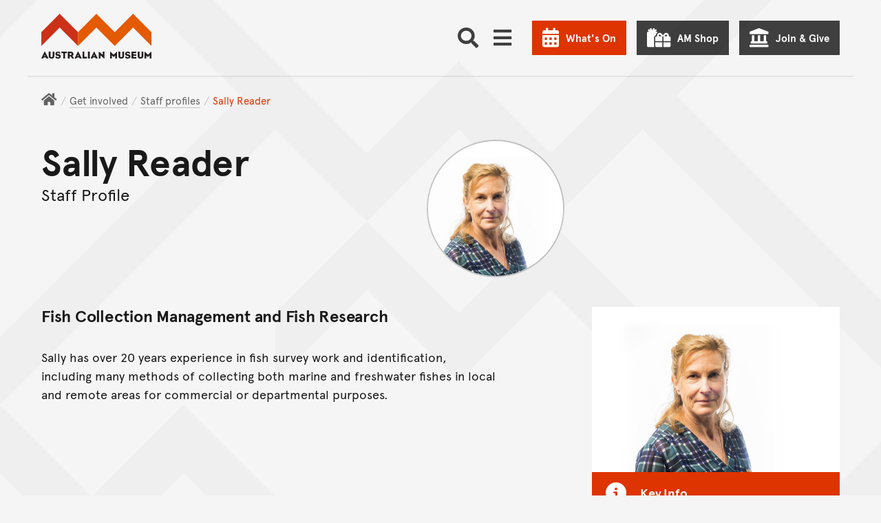

--- FILE ---
content_type: text/html; charset=utf-8
request_url: https://www.google.com/recaptcha/api2/anchor?ar=1&k=6LdB2zsiAAAAAFUEApNvJdC9m-M1FlSOIBpEmlbA&co=aHR0cHM6Ly9hdXN0cmFsaWFuLm11c2V1bTo0NDM.&hl=en&v=PoyoqOPhxBO7pBk68S4YbpHZ&size=normal&anchor-ms=20000&execute-ms=30000&cb=29obsdzeoj3q
body_size: 49618
content:
<!DOCTYPE HTML><html dir="ltr" lang="en"><head><meta http-equiv="Content-Type" content="text/html; charset=UTF-8">
<meta http-equiv="X-UA-Compatible" content="IE=edge">
<title>reCAPTCHA</title>
<style type="text/css">
/* cyrillic-ext */
@font-face {
  font-family: 'Roboto';
  font-style: normal;
  font-weight: 400;
  font-stretch: 100%;
  src: url(//fonts.gstatic.com/s/roboto/v48/KFO7CnqEu92Fr1ME7kSn66aGLdTylUAMa3GUBHMdazTgWw.woff2) format('woff2');
  unicode-range: U+0460-052F, U+1C80-1C8A, U+20B4, U+2DE0-2DFF, U+A640-A69F, U+FE2E-FE2F;
}
/* cyrillic */
@font-face {
  font-family: 'Roboto';
  font-style: normal;
  font-weight: 400;
  font-stretch: 100%;
  src: url(//fonts.gstatic.com/s/roboto/v48/KFO7CnqEu92Fr1ME7kSn66aGLdTylUAMa3iUBHMdazTgWw.woff2) format('woff2');
  unicode-range: U+0301, U+0400-045F, U+0490-0491, U+04B0-04B1, U+2116;
}
/* greek-ext */
@font-face {
  font-family: 'Roboto';
  font-style: normal;
  font-weight: 400;
  font-stretch: 100%;
  src: url(//fonts.gstatic.com/s/roboto/v48/KFO7CnqEu92Fr1ME7kSn66aGLdTylUAMa3CUBHMdazTgWw.woff2) format('woff2');
  unicode-range: U+1F00-1FFF;
}
/* greek */
@font-face {
  font-family: 'Roboto';
  font-style: normal;
  font-weight: 400;
  font-stretch: 100%;
  src: url(//fonts.gstatic.com/s/roboto/v48/KFO7CnqEu92Fr1ME7kSn66aGLdTylUAMa3-UBHMdazTgWw.woff2) format('woff2');
  unicode-range: U+0370-0377, U+037A-037F, U+0384-038A, U+038C, U+038E-03A1, U+03A3-03FF;
}
/* math */
@font-face {
  font-family: 'Roboto';
  font-style: normal;
  font-weight: 400;
  font-stretch: 100%;
  src: url(//fonts.gstatic.com/s/roboto/v48/KFO7CnqEu92Fr1ME7kSn66aGLdTylUAMawCUBHMdazTgWw.woff2) format('woff2');
  unicode-range: U+0302-0303, U+0305, U+0307-0308, U+0310, U+0312, U+0315, U+031A, U+0326-0327, U+032C, U+032F-0330, U+0332-0333, U+0338, U+033A, U+0346, U+034D, U+0391-03A1, U+03A3-03A9, U+03B1-03C9, U+03D1, U+03D5-03D6, U+03F0-03F1, U+03F4-03F5, U+2016-2017, U+2034-2038, U+203C, U+2040, U+2043, U+2047, U+2050, U+2057, U+205F, U+2070-2071, U+2074-208E, U+2090-209C, U+20D0-20DC, U+20E1, U+20E5-20EF, U+2100-2112, U+2114-2115, U+2117-2121, U+2123-214F, U+2190, U+2192, U+2194-21AE, U+21B0-21E5, U+21F1-21F2, U+21F4-2211, U+2213-2214, U+2216-22FF, U+2308-230B, U+2310, U+2319, U+231C-2321, U+2336-237A, U+237C, U+2395, U+239B-23B7, U+23D0, U+23DC-23E1, U+2474-2475, U+25AF, U+25B3, U+25B7, U+25BD, U+25C1, U+25CA, U+25CC, U+25FB, U+266D-266F, U+27C0-27FF, U+2900-2AFF, U+2B0E-2B11, U+2B30-2B4C, U+2BFE, U+3030, U+FF5B, U+FF5D, U+1D400-1D7FF, U+1EE00-1EEFF;
}
/* symbols */
@font-face {
  font-family: 'Roboto';
  font-style: normal;
  font-weight: 400;
  font-stretch: 100%;
  src: url(//fonts.gstatic.com/s/roboto/v48/KFO7CnqEu92Fr1ME7kSn66aGLdTylUAMaxKUBHMdazTgWw.woff2) format('woff2');
  unicode-range: U+0001-000C, U+000E-001F, U+007F-009F, U+20DD-20E0, U+20E2-20E4, U+2150-218F, U+2190, U+2192, U+2194-2199, U+21AF, U+21E6-21F0, U+21F3, U+2218-2219, U+2299, U+22C4-22C6, U+2300-243F, U+2440-244A, U+2460-24FF, U+25A0-27BF, U+2800-28FF, U+2921-2922, U+2981, U+29BF, U+29EB, U+2B00-2BFF, U+4DC0-4DFF, U+FFF9-FFFB, U+10140-1018E, U+10190-1019C, U+101A0, U+101D0-101FD, U+102E0-102FB, U+10E60-10E7E, U+1D2C0-1D2D3, U+1D2E0-1D37F, U+1F000-1F0FF, U+1F100-1F1AD, U+1F1E6-1F1FF, U+1F30D-1F30F, U+1F315, U+1F31C, U+1F31E, U+1F320-1F32C, U+1F336, U+1F378, U+1F37D, U+1F382, U+1F393-1F39F, U+1F3A7-1F3A8, U+1F3AC-1F3AF, U+1F3C2, U+1F3C4-1F3C6, U+1F3CA-1F3CE, U+1F3D4-1F3E0, U+1F3ED, U+1F3F1-1F3F3, U+1F3F5-1F3F7, U+1F408, U+1F415, U+1F41F, U+1F426, U+1F43F, U+1F441-1F442, U+1F444, U+1F446-1F449, U+1F44C-1F44E, U+1F453, U+1F46A, U+1F47D, U+1F4A3, U+1F4B0, U+1F4B3, U+1F4B9, U+1F4BB, U+1F4BF, U+1F4C8-1F4CB, U+1F4D6, U+1F4DA, U+1F4DF, U+1F4E3-1F4E6, U+1F4EA-1F4ED, U+1F4F7, U+1F4F9-1F4FB, U+1F4FD-1F4FE, U+1F503, U+1F507-1F50B, U+1F50D, U+1F512-1F513, U+1F53E-1F54A, U+1F54F-1F5FA, U+1F610, U+1F650-1F67F, U+1F687, U+1F68D, U+1F691, U+1F694, U+1F698, U+1F6AD, U+1F6B2, U+1F6B9-1F6BA, U+1F6BC, U+1F6C6-1F6CF, U+1F6D3-1F6D7, U+1F6E0-1F6EA, U+1F6F0-1F6F3, U+1F6F7-1F6FC, U+1F700-1F7FF, U+1F800-1F80B, U+1F810-1F847, U+1F850-1F859, U+1F860-1F887, U+1F890-1F8AD, U+1F8B0-1F8BB, U+1F8C0-1F8C1, U+1F900-1F90B, U+1F93B, U+1F946, U+1F984, U+1F996, U+1F9E9, U+1FA00-1FA6F, U+1FA70-1FA7C, U+1FA80-1FA89, U+1FA8F-1FAC6, U+1FACE-1FADC, U+1FADF-1FAE9, U+1FAF0-1FAF8, U+1FB00-1FBFF;
}
/* vietnamese */
@font-face {
  font-family: 'Roboto';
  font-style: normal;
  font-weight: 400;
  font-stretch: 100%;
  src: url(//fonts.gstatic.com/s/roboto/v48/KFO7CnqEu92Fr1ME7kSn66aGLdTylUAMa3OUBHMdazTgWw.woff2) format('woff2');
  unicode-range: U+0102-0103, U+0110-0111, U+0128-0129, U+0168-0169, U+01A0-01A1, U+01AF-01B0, U+0300-0301, U+0303-0304, U+0308-0309, U+0323, U+0329, U+1EA0-1EF9, U+20AB;
}
/* latin-ext */
@font-face {
  font-family: 'Roboto';
  font-style: normal;
  font-weight: 400;
  font-stretch: 100%;
  src: url(//fonts.gstatic.com/s/roboto/v48/KFO7CnqEu92Fr1ME7kSn66aGLdTylUAMa3KUBHMdazTgWw.woff2) format('woff2');
  unicode-range: U+0100-02BA, U+02BD-02C5, U+02C7-02CC, U+02CE-02D7, U+02DD-02FF, U+0304, U+0308, U+0329, U+1D00-1DBF, U+1E00-1E9F, U+1EF2-1EFF, U+2020, U+20A0-20AB, U+20AD-20C0, U+2113, U+2C60-2C7F, U+A720-A7FF;
}
/* latin */
@font-face {
  font-family: 'Roboto';
  font-style: normal;
  font-weight: 400;
  font-stretch: 100%;
  src: url(//fonts.gstatic.com/s/roboto/v48/KFO7CnqEu92Fr1ME7kSn66aGLdTylUAMa3yUBHMdazQ.woff2) format('woff2');
  unicode-range: U+0000-00FF, U+0131, U+0152-0153, U+02BB-02BC, U+02C6, U+02DA, U+02DC, U+0304, U+0308, U+0329, U+2000-206F, U+20AC, U+2122, U+2191, U+2193, U+2212, U+2215, U+FEFF, U+FFFD;
}
/* cyrillic-ext */
@font-face {
  font-family: 'Roboto';
  font-style: normal;
  font-weight: 500;
  font-stretch: 100%;
  src: url(//fonts.gstatic.com/s/roboto/v48/KFO7CnqEu92Fr1ME7kSn66aGLdTylUAMa3GUBHMdazTgWw.woff2) format('woff2');
  unicode-range: U+0460-052F, U+1C80-1C8A, U+20B4, U+2DE0-2DFF, U+A640-A69F, U+FE2E-FE2F;
}
/* cyrillic */
@font-face {
  font-family: 'Roboto';
  font-style: normal;
  font-weight: 500;
  font-stretch: 100%;
  src: url(//fonts.gstatic.com/s/roboto/v48/KFO7CnqEu92Fr1ME7kSn66aGLdTylUAMa3iUBHMdazTgWw.woff2) format('woff2');
  unicode-range: U+0301, U+0400-045F, U+0490-0491, U+04B0-04B1, U+2116;
}
/* greek-ext */
@font-face {
  font-family: 'Roboto';
  font-style: normal;
  font-weight: 500;
  font-stretch: 100%;
  src: url(//fonts.gstatic.com/s/roboto/v48/KFO7CnqEu92Fr1ME7kSn66aGLdTylUAMa3CUBHMdazTgWw.woff2) format('woff2');
  unicode-range: U+1F00-1FFF;
}
/* greek */
@font-face {
  font-family: 'Roboto';
  font-style: normal;
  font-weight: 500;
  font-stretch: 100%;
  src: url(//fonts.gstatic.com/s/roboto/v48/KFO7CnqEu92Fr1ME7kSn66aGLdTylUAMa3-UBHMdazTgWw.woff2) format('woff2');
  unicode-range: U+0370-0377, U+037A-037F, U+0384-038A, U+038C, U+038E-03A1, U+03A3-03FF;
}
/* math */
@font-face {
  font-family: 'Roboto';
  font-style: normal;
  font-weight: 500;
  font-stretch: 100%;
  src: url(//fonts.gstatic.com/s/roboto/v48/KFO7CnqEu92Fr1ME7kSn66aGLdTylUAMawCUBHMdazTgWw.woff2) format('woff2');
  unicode-range: U+0302-0303, U+0305, U+0307-0308, U+0310, U+0312, U+0315, U+031A, U+0326-0327, U+032C, U+032F-0330, U+0332-0333, U+0338, U+033A, U+0346, U+034D, U+0391-03A1, U+03A3-03A9, U+03B1-03C9, U+03D1, U+03D5-03D6, U+03F0-03F1, U+03F4-03F5, U+2016-2017, U+2034-2038, U+203C, U+2040, U+2043, U+2047, U+2050, U+2057, U+205F, U+2070-2071, U+2074-208E, U+2090-209C, U+20D0-20DC, U+20E1, U+20E5-20EF, U+2100-2112, U+2114-2115, U+2117-2121, U+2123-214F, U+2190, U+2192, U+2194-21AE, U+21B0-21E5, U+21F1-21F2, U+21F4-2211, U+2213-2214, U+2216-22FF, U+2308-230B, U+2310, U+2319, U+231C-2321, U+2336-237A, U+237C, U+2395, U+239B-23B7, U+23D0, U+23DC-23E1, U+2474-2475, U+25AF, U+25B3, U+25B7, U+25BD, U+25C1, U+25CA, U+25CC, U+25FB, U+266D-266F, U+27C0-27FF, U+2900-2AFF, U+2B0E-2B11, U+2B30-2B4C, U+2BFE, U+3030, U+FF5B, U+FF5D, U+1D400-1D7FF, U+1EE00-1EEFF;
}
/* symbols */
@font-face {
  font-family: 'Roboto';
  font-style: normal;
  font-weight: 500;
  font-stretch: 100%;
  src: url(//fonts.gstatic.com/s/roboto/v48/KFO7CnqEu92Fr1ME7kSn66aGLdTylUAMaxKUBHMdazTgWw.woff2) format('woff2');
  unicode-range: U+0001-000C, U+000E-001F, U+007F-009F, U+20DD-20E0, U+20E2-20E4, U+2150-218F, U+2190, U+2192, U+2194-2199, U+21AF, U+21E6-21F0, U+21F3, U+2218-2219, U+2299, U+22C4-22C6, U+2300-243F, U+2440-244A, U+2460-24FF, U+25A0-27BF, U+2800-28FF, U+2921-2922, U+2981, U+29BF, U+29EB, U+2B00-2BFF, U+4DC0-4DFF, U+FFF9-FFFB, U+10140-1018E, U+10190-1019C, U+101A0, U+101D0-101FD, U+102E0-102FB, U+10E60-10E7E, U+1D2C0-1D2D3, U+1D2E0-1D37F, U+1F000-1F0FF, U+1F100-1F1AD, U+1F1E6-1F1FF, U+1F30D-1F30F, U+1F315, U+1F31C, U+1F31E, U+1F320-1F32C, U+1F336, U+1F378, U+1F37D, U+1F382, U+1F393-1F39F, U+1F3A7-1F3A8, U+1F3AC-1F3AF, U+1F3C2, U+1F3C4-1F3C6, U+1F3CA-1F3CE, U+1F3D4-1F3E0, U+1F3ED, U+1F3F1-1F3F3, U+1F3F5-1F3F7, U+1F408, U+1F415, U+1F41F, U+1F426, U+1F43F, U+1F441-1F442, U+1F444, U+1F446-1F449, U+1F44C-1F44E, U+1F453, U+1F46A, U+1F47D, U+1F4A3, U+1F4B0, U+1F4B3, U+1F4B9, U+1F4BB, U+1F4BF, U+1F4C8-1F4CB, U+1F4D6, U+1F4DA, U+1F4DF, U+1F4E3-1F4E6, U+1F4EA-1F4ED, U+1F4F7, U+1F4F9-1F4FB, U+1F4FD-1F4FE, U+1F503, U+1F507-1F50B, U+1F50D, U+1F512-1F513, U+1F53E-1F54A, U+1F54F-1F5FA, U+1F610, U+1F650-1F67F, U+1F687, U+1F68D, U+1F691, U+1F694, U+1F698, U+1F6AD, U+1F6B2, U+1F6B9-1F6BA, U+1F6BC, U+1F6C6-1F6CF, U+1F6D3-1F6D7, U+1F6E0-1F6EA, U+1F6F0-1F6F3, U+1F6F7-1F6FC, U+1F700-1F7FF, U+1F800-1F80B, U+1F810-1F847, U+1F850-1F859, U+1F860-1F887, U+1F890-1F8AD, U+1F8B0-1F8BB, U+1F8C0-1F8C1, U+1F900-1F90B, U+1F93B, U+1F946, U+1F984, U+1F996, U+1F9E9, U+1FA00-1FA6F, U+1FA70-1FA7C, U+1FA80-1FA89, U+1FA8F-1FAC6, U+1FACE-1FADC, U+1FADF-1FAE9, U+1FAF0-1FAF8, U+1FB00-1FBFF;
}
/* vietnamese */
@font-face {
  font-family: 'Roboto';
  font-style: normal;
  font-weight: 500;
  font-stretch: 100%;
  src: url(//fonts.gstatic.com/s/roboto/v48/KFO7CnqEu92Fr1ME7kSn66aGLdTylUAMa3OUBHMdazTgWw.woff2) format('woff2');
  unicode-range: U+0102-0103, U+0110-0111, U+0128-0129, U+0168-0169, U+01A0-01A1, U+01AF-01B0, U+0300-0301, U+0303-0304, U+0308-0309, U+0323, U+0329, U+1EA0-1EF9, U+20AB;
}
/* latin-ext */
@font-face {
  font-family: 'Roboto';
  font-style: normal;
  font-weight: 500;
  font-stretch: 100%;
  src: url(//fonts.gstatic.com/s/roboto/v48/KFO7CnqEu92Fr1ME7kSn66aGLdTylUAMa3KUBHMdazTgWw.woff2) format('woff2');
  unicode-range: U+0100-02BA, U+02BD-02C5, U+02C7-02CC, U+02CE-02D7, U+02DD-02FF, U+0304, U+0308, U+0329, U+1D00-1DBF, U+1E00-1E9F, U+1EF2-1EFF, U+2020, U+20A0-20AB, U+20AD-20C0, U+2113, U+2C60-2C7F, U+A720-A7FF;
}
/* latin */
@font-face {
  font-family: 'Roboto';
  font-style: normal;
  font-weight: 500;
  font-stretch: 100%;
  src: url(//fonts.gstatic.com/s/roboto/v48/KFO7CnqEu92Fr1ME7kSn66aGLdTylUAMa3yUBHMdazQ.woff2) format('woff2');
  unicode-range: U+0000-00FF, U+0131, U+0152-0153, U+02BB-02BC, U+02C6, U+02DA, U+02DC, U+0304, U+0308, U+0329, U+2000-206F, U+20AC, U+2122, U+2191, U+2193, U+2212, U+2215, U+FEFF, U+FFFD;
}
/* cyrillic-ext */
@font-face {
  font-family: 'Roboto';
  font-style: normal;
  font-weight: 900;
  font-stretch: 100%;
  src: url(//fonts.gstatic.com/s/roboto/v48/KFO7CnqEu92Fr1ME7kSn66aGLdTylUAMa3GUBHMdazTgWw.woff2) format('woff2');
  unicode-range: U+0460-052F, U+1C80-1C8A, U+20B4, U+2DE0-2DFF, U+A640-A69F, U+FE2E-FE2F;
}
/* cyrillic */
@font-face {
  font-family: 'Roboto';
  font-style: normal;
  font-weight: 900;
  font-stretch: 100%;
  src: url(//fonts.gstatic.com/s/roboto/v48/KFO7CnqEu92Fr1ME7kSn66aGLdTylUAMa3iUBHMdazTgWw.woff2) format('woff2');
  unicode-range: U+0301, U+0400-045F, U+0490-0491, U+04B0-04B1, U+2116;
}
/* greek-ext */
@font-face {
  font-family: 'Roboto';
  font-style: normal;
  font-weight: 900;
  font-stretch: 100%;
  src: url(//fonts.gstatic.com/s/roboto/v48/KFO7CnqEu92Fr1ME7kSn66aGLdTylUAMa3CUBHMdazTgWw.woff2) format('woff2');
  unicode-range: U+1F00-1FFF;
}
/* greek */
@font-face {
  font-family: 'Roboto';
  font-style: normal;
  font-weight: 900;
  font-stretch: 100%;
  src: url(//fonts.gstatic.com/s/roboto/v48/KFO7CnqEu92Fr1ME7kSn66aGLdTylUAMa3-UBHMdazTgWw.woff2) format('woff2');
  unicode-range: U+0370-0377, U+037A-037F, U+0384-038A, U+038C, U+038E-03A1, U+03A3-03FF;
}
/* math */
@font-face {
  font-family: 'Roboto';
  font-style: normal;
  font-weight: 900;
  font-stretch: 100%;
  src: url(//fonts.gstatic.com/s/roboto/v48/KFO7CnqEu92Fr1ME7kSn66aGLdTylUAMawCUBHMdazTgWw.woff2) format('woff2');
  unicode-range: U+0302-0303, U+0305, U+0307-0308, U+0310, U+0312, U+0315, U+031A, U+0326-0327, U+032C, U+032F-0330, U+0332-0333, U+0338, U+033A, U+0346, U+034D, U+0391-03A1, U+03A3-03A9, U+03B1-03C9, U+03D1, U+03D5-03D6, U+03F0-03F1, U+03F4-03F5, U+2016-2017, U+2034-2038, U+203C, U+2040, U+2043, U+2047, U+2050, U+2057, U+205F, U+2070-2071, U+2074-208E, U+2090-209C, U+20D0-20DC, U+20E1, U+20E5-20EF, U+2100-2112, U+2114-2115, U+2117-2121, U+2123-214F, U+2190, U+2192, U+2194-21AE, U+21B0-21E5, U+21F1-21F2, U+21F4-2211, U+2213-2214, U+2216-22FF, U+2308-230B, U+2310, U+2319, U+231C-2321, U+2336-237A, U+237C, U+2395, U+239B-23B7, U+23D0, U+23DC-23E1, U+2474-2475, U+25AF, U+25B3, U+25B7, U+25BD, U+25C1, U+25CA, U+25CC, U+25FB, U+266D-266F, U+27C0-27FF, U+2900-2AFF, U+2B0E-2B11, U+2B30-2B4C, U+2BFE, U+3030, U+FF5B, U+FF5D, U+1D400-1D7FF, U+1EE00-1EEFF;
}
/* symbols */
@font-face {
  font-family: 'Roboto';
  font-style: normal;
  font-weight: 900;
  font-stretch: 100%;
  src: url(//fonts.gstatic.com/s/roboto/v48/KFO7CnqEu92Fr1ME7kSn66aGLdTylUAMaxKUBHMdazTgWw.woff2) format('woff2');
  unicode-range: U+0001-000C, U+000E-001F, U+007F-009F, U+20DD-20E0, U+20E2-20E4, U+2150-218F, U+2190, U+2192, U+2194-2199, U+21AF, U+21E6-21F0, U+21F3, U+2218-2219, U+2299, U+22C4-22C6, U+2300-243F, U+2440-244A, U+2460-24FF, U+25A0-27BF, U+2800-28FF, U+2921-2922, U+2981, U+29BF, U+29EB, U+2B00-2BFF, U+4DC0-4DFF, U+FFF9-FFFB, U+10140-1018E, U+10190-1019C, U+101A0, U+101D0-101FD, U+102E0-102FB, U+10E60-10E7E, U+1D2C0-1D2D3, U+1D2E0-1D37F, U+1F000-1F0FF, U+1F100-1F1AD, U+1F1E6-1F1FF, U+1F30D-1F30F, U+1F315, U+1F31C, U+1F31E, U+1F320-1F32C, U+1F336, U+1F378, U+1F37D, U+1F382, U+1F393-1F39F, U+1F3A7-1F3A8, U+1F3AC-1F3AF, U+1F3C2, U+1F3C4-1F3C6, U+1F3CA-1F3CE, U+1F3D4-1F3E0, U+1F3ED, U+1F3F1-1F3F3, U+1F3F5-1F3F7, U+1F408, U+1F415, U+1F41F, U+1F426, U+1F43F, U+1F441-1F442, U+1F444, U+1F446-1F449, U+1F44C-1F44E, U+1F453, U+1F46A, U+1F47D, U+1F4A3, U+1F4B0, U+1F4B3, U+1F4B9, U+1F4BB, U+1F4BF, U+1F4C8-1F4CB, U+1F4D6, U+1F4DA, U+1F4DF, U+1F4E3-1F4E6, U+1F4EA-1F4ED, U+1F4F7, U+1F4F9-1F4FB, U+1F4FD-1F4FE, U+1F503, U+1F507-1F50B, U+1F50D, U+1F512-1F513, U+1F53E-1F54A, U+1F54F-1F5FA, U+1F610, U+1F650-1F67F, U+1F687, U+1F68D, U+1F691, U+1F694, U+1F698, U+1F6AD, U+1F6B2, U+1F6B9-1F6BA, U+1F6BC, U+1F6C6-1F6CF, U+1F6D3-1F6D7, U+1F6E0-1F6EA, U+1F6F0-1F6F3, U+1F6F7-1F6FC, U+1F700-1F7FF, U+1F800-1F80B, U+1F810-1F847, U+1F850-1F859, U+1F860-1F887, U+1F890-1F8AD, U+1F8B0-1F8BB, U+1F8C0-1F8C1, U+1F900-1F90B, U+1F93B, U+1F946, U+1F984, U+1F996, U+1F9E9, U+1FA00-1FA6F, U+1FA70-1FA7C, U+1FA80-1FA89, U+1FA8F-1FAC6, U+1FACE-1FADC, U+1FADF-1FAE9, U+1FAF0-1FAF8, U+1FB00-1FBFF;
}
/* vietnamese */
@font-face {
  font-family: 'Roboto';
  font-style: normal;
  font-weight: 900;
  font-stretch: 100%;
  src: url(//fonts.gstatic.com/s/roboto/v48/KFO7CnqEu92Fr1ME7kSn66aGLdTylUAMa3OUBHMdazTgWw.woff2) format('woff2');
  unicode-range: U+0102-0103, U+0110-0111, U+0128-0129, U+0168-0169, U+01A0-01A1, U+01AF-01B0, U+0300-0301, U+0303-0304, U+0308-0309, U+0323, U+0329, U+1EA0-1EF9, U+20AB;
}
/* latin-ext */
@font-face {
  font-family: 'Roboto';
  font-style: normal;
  font-weight: 900;
  font-stretch: 100%;
  src: url(//fonts.gstatic.com/s/roboto/v48/KFO7CnqEu92Fr1ME7kSn66aGLdTylUAMa3KUBHMdazTgWw.woff2) format('woff2');
  unicode-range: U+0100-02BA, U+02BD-02C5, U+02C7-02CC, U+02CE-02D7, U+02DD-02FF, U+0304, U+0308, U+0329, U+1D00-1DBF, U+1E00-1E9F, U+1EF2-1EFF, U+2020, U+20A0-20AB, U+20AD-20C0, U+2113, U+2C60-2C7F, U+A720-A7FF;
}
/* latin */
@font-face {
  font-family: 'Roboto';
  font-style: normal;
  font-weight: 900;
  font-stretch: 100%;
  src: url(//fonts.gstatic.com/s/roboto/v48/KFO7CnqEu92Fr1ME7kSn66aGLdTylUAMa3yUBHMdazQ.woff2) format('woff2');
  unicode-range: U+0000-00FF, U+0131, U+0152-0153, U+02BB-02BC, U+02C6, U+02DA, U+02DC, U+0304, U+0308, U+0329, U+2000-206F, U+20AC, U+2122, U+2191, U+2193, U+2212, U+2215, U+FEFF, U+FFFD;
}

</style>
<link rel="stylesheet" type="text/css" href="https://www.gstatic.com/recaptcha/releases/PoyoqOPhxBO7pBk68S4YbpHZ/styles__ltr.css">
<script nonce="E8hrBZNUEktWYamjLU9jhQ" type="text/javascript">window['__recaptcha_api'] = 'https://www.google.com/recaptcha/api2/';</script>
<script type="text/javascript" src="https://www.gstatic.com/recaptcha/releases/PoyoqOPhxBO7pBk68S4YbpHZ/recaptcha__en.js" nonce="E8hrBZNUEktWYamjLU9jhQ">
      
    </script></head>
<body><div id="rc-anchor-alert" class="rc-anchor-alert"></div>
<input type="hidden" id="recaptcha-token" value="[base64]">
<script type="text/javascript" nonce="E8hrBZNUEktWYamjLU9jhQ">
      recaptcha.anchor.Main.init("[\x22ainput\x22,[\x22bgdata\x22,\x22\x22,\[base64]/[base64]/[base64]/bmV3IHJbeF0oY1swXSk6RT09Mj9uZXcgclt4XShjWzBdLGNbMV0pOkU9PTM/bmV3IHJbeF0oY1swXSxjWzFdLGNbMl0pOkU9PTQ/[base64]/[base64]/[base64]/[base64]/[base64]/[base64]/[base64]/[base64]\x22,\[base64]\x22,\x22HC53wpo9TsKFbMKgDwDDj3PDisKULsOlQMOvWsK4ZmFCw6UCwpsvw69bYsOBw5HCnV3DlsO0w43Cj8Kyw7zCv8Kcw6XCiMOuw6/DiDdVTnt5c8K+wp4udWjCjTLDoDLCk8KSK8K4w60TR8KxAsKIQ8KOYGpoNcOYKFFoPynCmzvDtDNBM8Ovw4/DnMOuw6YrEWzDgGcQwrDDlDbCiUBdwprDosKaHDXDuVPCoMOFAnPDnkjCicOxPsO3f8Kuw53DrsK0wos5w4zCucONfAbCpyDCjUTCuVNpw6vDmlAFdkgXCcOtd8Kpw5XDtsK+AsOOwq0YNMO6wrfDjsKWw4fDvMKUwofCoBnCkgrCuENhIFzDlx/ChADCgsOrMcKgTnY/JUnCisOIPVDDqMO+w7HDsMO7HTIVwoPDlQDDp8Kyw65pw6IeFsKfMsKAcMK6BznDgk3CjcOkJE5ew7lpwqtWwpvDuls0Slc/FcOlw7FNRj/CncKQfsKCB8Kfw7dBw7PDvBzCrlnChR/DnsKVLcK4LWprFBhadcKTBsOgEcODOXQRw4DCkm/DqcOaTMKVwpnCisO9wqpsQcKIwp3CswDCusKRwq3Clhtrwpthw5zCvsKxw43ChH3Dmy8cwqvCrcKnw6YcwpXDlCMOwrDCsGJZNsOjCMO3w4dmw412w57CjMOuAAlnw5hPw73CnFrDgFvDmF/Dg2wKw61iYsKiZX/DjDwmZXIAbcKUwpLCuDp1w4/Dm8Ofw4zDhFRZJVUXw4jDskjDk2E/[base64]/CqVURXsKfVTMmw5rCoRxGcMO4wqbChVzDiTwcwpZOwr0zA1/CtkDDr0/DvgfDpFzDkTHClMOgwpIdw5tkw4bCgl1uwr1Xwp7CjmHCq8Ksw7rDhsOhUMOywr1tKiVuwrrCssOiw4E5w7HCosKPEQnDsBDDo0PCvMOlZ8Ogw6J1w7h9wq5tw402w78Lw7bDmsKpKsORwrvDucKXdsKcSMKjHMK2LMOBw6XCoUo4w5gtwpMEwonDpGvDoRrCsCLDqm/DtCTCghgoc3I/wonCrjPCh8KbEQw3BjjDhcK6aDLDrRTDtCnDpcKzw4zDnsOIBU3DsTt/woA9w75gwoJDwptjX8KRPGxeO3jDtMKOw5J/[base64]/[base64]/[base64]/CjMKXUEjDpcKIwqXDrMKNw5HDqcOsIBbCgWzClcOzw4vCjsOkXsKSw4TDkFsXLC45W8OoLXt/F8KoL8OMCUlbwr/CrcOwRsKcQGIcwqfDn0EkwoEHGMKQwq7CvH4zwrJ5PcKJw7rDusKew5rCs8KBUMKwUBgWORXDucONw4g/wr1LZncDw6rDjn7DtMKNw73ChcOCwp3CrcOJwr8fX8KseA/Cm1vDssOhwqpYHcKZG0TCgjnDpMO6w6LDrMKvdhXCq8KjNw3CrlQJcsOzwoHDiMKnw68kOmFUbGDCiMKMw4opdMOFNWvDucKNYErCh8Onw59NbMK/McKHUcKiHMK9woRPwqrCuig4wolqw53DpDtAwonCm2IwwoTDolVRIMOpwppCw53Dq1DCsWEfwpbCmMOJw4jCt8K6w6pUSntQTGPChzJve8KQT1zDnMKzTydSZcOtwpozJA8FX8Opw67DvzzDvMODdcOxXcO3BMKWw6FbXCEZdSoZZShRwovDlR0zMCt6w7JOw70/[base64]/DgcOBwrczasKPWsKDwoVGO8KELcOBw4vCqnPCscOUwrcbfsKwFhUgDMK2w77DosK7wonChnNbwrl8wovCoDsibXYiw6vDhxvChXM1N2c3OEhVw4DDvyB+NzRcXcKcw4YPwr/CgMOUdcOIwodqAsKwHsKQenlww4/Dr1DDvMO+wpjDn1XDuAjCtzhKRCwefg03ZMKVwrlrwppuLCVSw73Coj1jw6DCiX5Kwp0BIGvCuksJwpvCqcKPw5l5OUTCumTCtMKDO8OtwoTCmXwXIcK4wrrCsMKsLHUGwrbCrsOUbsOQwoPDky/DkV0gXsK9wofDicOJUMOJwodzw70pD2vChMKBEz9aBDDCgwvDkMKkw5jCqcKyw77ClcOMWsKfwrfDkh7DhQvDjmwEwqzDg8KIasKAJcKsMGgFw6YXwqkZdjrDoU14w4DDlTLCmF9wwqnDpR/[base64]/bsK7GwpYdQwrw47CvsK+w4rDsh5iXVPCiDomDMKafxNtIhLCjXPClDtXwoouwqpxZ8KywqBSw4gDwpNrdsObdjE9AhTCjlLCqQUsWCVmWh/DpsKUw6o0w4/DucO4w5R+wpnCicKUPBhFwpjCoxfCiSg1QsObI8OUwoHCqsKOw7HCu8OtTQ/[base64]/[base64]/DosO8F8KJw5sHQsOzODHCvsOXPS0aB8KREX4zwpZCe8ODeQnDq8Kpw7bCojt4aMKWXBthwq8Ww7PDlsO9CsKjRsOjw6tdwo7DrMKEw6PDp1ElHcO6woJ5wqfDjH0Nw5jDmRbCsMKCwo1+wrPChjrCqmM8w55KSsOww7bCh3zCj8K/w7DDs8KEw4ZMUMKdw5Q7FcOmDMKxRcOXwobDqSY5w6d8RxwYTTtkVBXDsMOiN0LDkMKpVMKyw4rCkCzCjsK2cQg0B8O+WTQdS8OaFBbDjkUlPcK/w7vCmcKeHnTCs0nDkMOXw5nCg8KDO8KCw4zCuSfCksKuw7o3wpcMThfDiG8zwoVXwq1aGF54wpfCkcKLM8KZZHLDhBJxwr/Dt8Kcw6/CpkIbw7LDn8KEdMKoXix5ex/DoFkNVcKQwqHCrmgja3ZYdV7CpQ7DtEMWw64vbFDCmgTDtTJ+BMO+w6PCsT/DhcOkXSodw65vcTwZw6LDhsOIw5gPwqUgw6xHwqvDkxQUSl7DiG0Ab8KPP8KCwqfCsBfDhWnCvSAfDcKuwo1wVRjCiMOKw4HDmizCtcKNw5LDl31bOArDoAHDgsKRwrVbw4/[base64]/[base64]/wpQxXMOvw4cSRsKQw6XCtMK3wqPCu0rDvcKywopMw6lswrJ0PsOhw75twpXCujl8DmLCpMOew74ARCE5w7nDnxDClsKLw68vw7LDhW3DnydIE1HDlXHDnHglHFjDlQvDlMKjw5vCm8KxwrJQGsOZV8O8w4fDsiXCkU3CqRPDmADDmVrCrcO/w5tdwo5Lw4goZ2PCosOywoXDnsKGw4LCvGDDrcKsw7xBEXM3wr4Nw4MfVSHCg8OFw6sAw6l6djzCtMKnR8KfTUcrwoxzLFHCvMObwp3DvMOjWW/CkynCg8O2dsKhCcKvw6rCosKWDUh2wrnDu8OIBsOZQT3CvmTDosOhw64peDDDmFjDscKuw7zDmRcqfsOPwp4Kw7s7w44VQioQORgfwpzDljMuUMKSwoBHw5htw7LCvsOZworCjFNpwoomwpk/Mkpewo9nwrEgwozDqB0Rw5jCpsOGw5t9JMOXAcKxwrwywrXDkRfDrMOwwqHDl8KBwoJWeMOGw7haVcKEwpTDhcKiw4BNc8KYwox/wqXDqQzCqsKDwp5+G8K+SFllwoXCi8KqKcKRW3RVVsOFw5RmX8KwdcKFw7UvcGNLZcOdGMK/wqhRLsKvScOnw7h5w4vDvivCq8Ocw5LDlSPDhsOjNB7CqMK8QsO3A8Opw7XCnCZiAsOqwqnDtcKfSMO1wocOw7XCrzoaw7gYdMOnwqLCqMOXUcO1SELCuXweWRNtCw3CgR3ChcKVQFFZwp/Dm3htwpLDosKLw5LCmMO3X0bCgAvCsAjCtTUXIsO/Jk0nwqDCs8KbPcOlJz4Xc8KIwqQNw7rDhcKeb8KMaRHDiS3Cj8OJBMOyXMOAw4EMwq7DiTV7HMOOw6c5wrExwoMEw68Pw5YVwqzCvsKbVU3CkEhYVHjCllXDgUEvZX1ZwoUpw4PCj8OSwroPCcK6GEgjJcOUCMOpd8O6woRjwo5YR8OGIn5uwp7CssOxwp/Duy5bWnzCjgN4OMKlNmjCjVLDrH/Co8KXaMOIw4zDnsOjU8O6KhTCicKVwoljwr5LO8OFwoDCuz3Cu8KiMy1Dw5RCwqrCkRTCrT3CuXVcwo1sCEzCgcOrwrrCt8KIYcOTw6XCiH/DmGF7YyvDvRN1aB1nwozCkcOACsOgw7YYw6/DnHjCrMO6F2LCssOFwpbCmhsxw4paw7DCtE/Dv8KSw7FYw7pxOD7Dv3TDiMKJw6Vjw4PCv8OYw73DlsKFUVtkwqbDvEF2LEHDvMK7PcObYcKpw6ZrG8KiKMOOw7kMElBgBRJ+wpnCsnzCu2ZcNMO/dHfDvcKJP2zCg8K4LMOmw7x4B2HCixVvbz/DoG1mwqkowpfDh0ocw5MiCMKafHc0O8Onw4srwrJ+WD9oAsOtw784SMK/VsKTYsO8RD3DpcO6wrBewq/DiMOhw7HDgcOmZhjDqMKMLsOADsKAPn3DgQPDhMOhw5nCq8Kvw4Vkw77Di8Ocw6TCt8OXXGI0IcK/wodWw6nDhX5SVEzDn2MpQsOEw5bDlsOJwo8HBcKfYMOaS8KZw6TCqytOLsO8w4jDvEXCg8OobiUywoHDsA4JM8O1ZgTCk8KHw4cmw5NUw4HDji5ow7XCu8OPw4DDvmRCwrTDjcOTJHdDwpvCmMKwUcK8wqB0eVJbw58owrDDuV4owq/CvA1xe2HDtQzCoQfDpMKKGsOcwpUvewTDlwXDvivCgBvCo3U5wrJWwo5awoLChXvChWTCrMOcfi/DkCvDtsKrOMOfEy1vOGLDqFw2woHCnsK7w7/CnsO7wqHDuDnCgWTClkjDkjXDrsKEW8OYwrolwrdrVWtqwojCom9awqIGFUUmw6JPHsKFPiHCjXZywo8EZcKXKcKBwqY5w5/DosO6WsOXL8O4KSk1w73DosKTR0FKQ8K2wpcawp3Dkj/DrVDDn8KSwrcTdClQTFwMwqVfw7ENw65yw5xcBWEPH1PChgUfw5pgwoxIw5vClMOFw4jDuCnCpsK4JhfDrg3DsMKKwqpowpMSazDCpMK3H0ZVfEV8LifDgE5Gw4LDo8O/O8O2ecK5bSYKwoEDwofDoMOewp0HEMOpwrp8ecOlw7MWw5AoDhU5w4zCoMOLwqzDvsKOT8Otw40Twq/CucODw6h9w58QwrjDkQ0LSwXCk8KDQ8KDwpgfZsOQCcKFYC/CmcK2M3l9wp3CisKGT8KbPF3Cng/Co8KBZsK5PMOvBcOkwpw4wq7Ckwt7wqMxdMO4woHDtcOUWCAEw6LCvMOvWcKWfmA4woZta8ObwohzAMKPbMOGwqVOw4HCq2UvPMK1P8KBM0TDkcOLAcOWw7jCqhURNmphAUd1BiYaw5/DvnxRa8OXw4vDs8OSwpLDssKLR8OYwqvCssOnw5rCrVFCd8OiNFvDl8O+wosrw4TDn8KxJ8KkQ0bDrQvClzdew6/[base64]/[base64]/w6vCgcK6w5rDmcOAw5RkGMOywpXCu8KZKULDp1rChsKXKsOKZsOuw6rDoMKOYyt2RGrCk3IAHMOzd8KfYV0kUEsmwrRyw7vCuMKyfhtoOsKzwpHDrMOuAMOBwp/DhsKtGnnDiFhKw4MLG0haw4dww4/Dl8KtF8KzcycxN8Kgwrcab10LBnrCi8O6wpIgw4bCnxbCnhAWa1thwoZbwrXCssO/woM4wo3CmjzClcOTBsONw4/[base64]/[base64]/Dk3TCscO5w5UGMUgpw6EFFmQMw7MIesKnejDDo8KDUDHClcOQScOsOCXDoFzCm8O/w6jDkMKPAQoow4Ybwqg2AUcYZsOZNsKWw7DCncOYEzbDicO3wqNewpovw5dIwpXCpMKAeMOQw4vDgXTCnVTClMKwLsKZMypJw73DucKnwqvDlRVhw7/CvcK2w7UxS8OuBsKoJcOfSSxPScOcwpvCjFU6P8ODfl0PdBfCpVPDs8KJNntmw6PDumJ1wr17GzPDlgpRwr3DqyvCilAmREBPw4jCoENDQcOow6EFwpXDuAAgw4bCi0pabsOXGcK3P8OoLMOzbl/DsAFew5nCg2XDj3ZOY8KfwogCw43Du8KMe8OKASHDlMOQTMKjWMKCw5rDgMKXGCh5fcObw4XCkETCtVlRwoU5dMOhwqHDrsKwQBUYLMOIw5XDtlg6Z8KFw6/Cj2bDsMOsw7B+eXpdwp/DmHDCrcOWwqAlwovCpsKnwpbDjnVHcW7ChcKWKcKZwqvCo8KhwrkTwo7Cq8K1E1TDtcKFQzTClMK7TynCjiPCjcOpRTbCvRfDrsKNw51XFMOFYsKvBMKGAhjDvMO7DcOGEcOpY8Klw63ClsKlB0osw57CkcO9VE7CrMOXRsK/BcO6w6tGwp15LMORw7PDi8OGWMOZJTTCph7CsMOCwqUowr4Bw44qw4bDq23DuTfDnjLDtx/[base64]/w4FrFhVQa0UIdT8ydsOJbmfCuULDtRATw5FRw5vCpMKvDkARw4tCecKTwqrClcOcw5PCqcOAw7vDscOuBcO/woUawp3CjmjDlMKHccO0WcOiTCLCg0VTw5UOccOkwoHDoFJBwosIR8O6KTDDoMOnw6ZwwqHCjkxAw7vCnH9gw5jDsxYawokbw4VdJmHCosOAIsOzw6A2wq/DscKMw5XCny/DocOod8Kdw4zDlsKARcOSw7DDsFnDmsKTTUDDiCVdccObwq7DvsKRFzomw5RmwphxECUdH8OqwpfDpcOcwpfCnGTDksO+w65sZWrCiMKOOcKEwrrClHsJw7/CtcKtwqAvKsK0wqEQXcOcCxnCicK7OxjDmBPCjzDDqzzDksKbw4sdw6zDjFNpTj9fw7HCnlfCjxZiIEAaKcO6UsKuTE3DgMOEOjM2eyPDtEnDksK3w4YPwpXDj8KVwoYZw6cRw4LClQ7DlsKqVFbCol7CtjgYw63Ck8KVw5tBBsO/w47CsXcEw5XCgMKTwpE1w5XCiV9LMcKQYmLDqsOSGMKOw4Zlw7c3QSTDksKUJ2XCtFhIwrI4SsOowr7DnTjCjsKtwqpPw73DtAErwp4pwqzDsh/DhlfDnsKsw6TCoXjDgcKBwrzChcOSwqggw6nDmy1OYE1MwpcSecK/QsK+McOHwpxKUyvCvUDDtA3Dq8K2KlvDjsKHwqfCrQASw4jCmcORMjrCsUNOQMKuZiDDn0hLQ1pEI8OQIEcickvDiULDsEjDp8KFw5jDtsOjRcKeNHDCs8K2ZFVORsKaw5N/[base64]/DikQRwrEOw4HDhsKLSmwVwq3DnzMtw6HDp03Dnmk7US7Dv8Kfw7HCt2hqw5fDm8KOIUZYwrHDrC8qwrTCjlQIw7nDh8KPc8KEw4FMw4t0acO2MBzDvcKiRMOCPi3DoGVOJERMEAzDs3NmJVbDr8OuDE8Mw5dPwqIrLF8rBMOOwpPCo1HCucOHY0/DvsKlAE06wq1XwoYzWMKWR8OfwrtCwo3Cp8OvwoUJwpxow6wFISrCsELCvMKBeUcowrrDsznCnsKuw480FMOtwpfDqnMgJ8KBMX/DtcOHF8OQw5Icw5VPw55sw68MEsOfYQVKwotEw7/DqcOhbG9vwp7CskpFCsK/wobCoMOlw5wuUUXChsKif8OCPQzDm3XCi0nCqMK5MjfDgAvClUzDucKwwpXCkVwdA3UiUSsLZ8KxV8Kww5/CjEXDsWMww6vCukl9OGTDvwXDt8Ofwq/CgmcQZsK9w64Bw55Nwo/DoMKCw6wQRcO0Ayw6woJAw6PCp8KMQgMPDh8bw6N5wq0WwoXChm7CpsKewpMpLcKfwovCg2rCkgzCqMK6az7DjjJALQnDhcKyYyscZwXCoMOeVgh8F8Ozw6BpLsOFw6zCrB3DlVJnw4paOQNCw7IEf1fDtWTDvgLCucOTw7bCvjwxOXLCvH5xw67Cr8KDJ0IKHh/Crk5Ub8K2wr/DmF/ClA7Cn8Odw67DujDDiVjClMO1w5zDoMK0SsOOwoR3KHMxXXbDlFXCsW1Rw6/DmMOKVS4TPsO8w5bCk23CsxJswp7CoUN/fsKRJWbChGnCssODMMOUB2zDnMO7d8K7ZsKCw6/DqyISXinDm1gawplVwrzDq8KMYMK9HMKSNsObw4PDmcOEwrRVw64Lw4LDq27CiT0IeFFjw6Uzw4LCiTEpUH4WaSN4wokmcD5xK8OCwoHCoSLCihgpO8O9woBYw5kRwo/[base64]/CmQXDu8Ovw5cqw7U0w53DoFVhf23CjwFyY8OMKQRxVsK5ZsOWwonCpMK2w7PDl2o5a8OUwo/DqcOISyLCjwMhwozDkcOtH8KZAU4Pw5zDonxiVDMcw48vwp5fL8OZEsKfBzvDjsKKSH/DkMORG3PDnsOCKSRRAzwNesKpwpEMDilvwq9/[base64]/DvsOKw6pewrbDr8OCMlVJZcKeaBzCsWHDscKUPG1QCk7CpMKrJkMvfTVSw7Ydw6PDpzDDjcOZNsO9ZlbDucOcOzXDu8KNIAAVw7XCgVvCisOlw7HDgsKiwqAew5jDsMObUi/[base64]/DilTDqmEWwopGwonDkVvDgMKIH105bkozw7YxYX1nwoVpfcOKOH9NSizCg8OCw6vDvsKswoZNw6hgwop8fUPClmPCscKJVAVhwoJjXMOGbsKywqc3dMK9woUlw5R2I1pvw6kZw41lY8KHIz7CtSPCnH5ew7LDocOCwoTCuMO7w6fDqivCjVLDl8K/aMK9w5XCuMK/QMK1w6DCiFVIw7QUbMOTw68Tw6xPw5XCs8OmE8KbwrN2wpgnaTLDssOZwojDi1gqw4/[base64]/ClsKaP8Kjw4wJwphkY8K7EMOTw7Z6acKdeMONwodOw64yDg09fXMrX8K2wqHDrS/Cg3o2ImXDmcKlw4nDkcO9wpDCgMKKPw56w7wRGcKDVU/Di8K3w7lgw7vCuMOpPsOHwqDCqlgjw6bCmcKrw7o6PTgyw5PDkcKzegQ+dGrDkcOvwpvDjhcjacKwwrXDrMOgwp3Cg8K/GyjDn2fDtsOXMsOzw71jdVAnbx3Cu3V+wqzCiHN/dcOdwoHCo8ORAQdDwpRiwq/DtyXDgEtDwpFTZsO5LB9Tw6XDuH7CnTdsfGDCnTxJccKMKMO/wrbDgFYewo0pRsOvw6zDrsOgNsK/w4HChcO6wqpBwqR/F8KhwqTDtMKoGB15ScOUQsOmP8OXwpZ3WXdww5MWw4szfAxZMSbDmkl6E8KnZXUNfWV8w4hFIsOKw5jCk8OadxI0w4thHMKPIsOewokTYHzCnks1IsKGPm7CqMOwFsO0w5NCG8Oxwp7DnSRFwqw1wrh/McKrYj/DmcOcEcO4w6LDqsOGw7hndDrCgw7DqxM0w4FQw5bCjsO/[base64]/Dtg3DuHN5W0XDqng9TWo8w6XDizjDhzHCt0HCmMOIwpLDj8OmOsOvJsObw5NmUVEefcKbw5rCkMKNT8K5B01lJMO/[base64]/[base64]/ClivDhMOTM8KUMVs+WEQqY8Obw40dUsOFwqMCwpd1VEY1wr3DnWxAwp/DkEfDpMK8R8KHwppZYMKeAcOoX8O+wrPDn25PworCvcOfw5Uxw4LDvcKFw4/Cp3jCrsO5w7YUKjLDhsO4cgRBUMKbwpgwwqYxWlZEwrRPwrRXXi3CmiAfMsKKJMO6T8KLwq8fw4gqwr/Dh3tQZHjDq0U7w7VsEQRqPsOFw4rCsjQbSlXCqUzCkMO9YMONw67DicKnVxAmShFcckjDkXvCkAbDtiUDwosHw5NywrECbQgpJ8KHfgZxw4tCHB3CusKpCDXCq8OLTMOrbcOkwovDvcKSw5o6wphJw61pbsO8IsOmw7vDvsOTw6EyWMK7wq9Vwr/Cn8K1HMOZwoZUw7E+ZXcoLn8Wwp3Ch8Kff8KEw5oiw5DDg8K4GsOhw4jCsTDCmSXDly00wpIgA8K0w7DDrcKjwp3DlA/[base64]/CsHTDoMK3w6rDscKgcGAhGcOsw6N/Zkx+wo3DqjsLZMKTw4HCv8KfOkrDqgJVRxnCvxvDvMKnw5HCjAHCjMOcw6bCsWrCiGbDrUMrZMOrCT45EUXCkQxUalIJwrTCvMKkFUxqUxfCksOcwqkFKgA8dCHCmsORwpnDqMKDw5bCiC3Do8ODw6nCklU8wqjCh8O7wpXChMKlfF/DosK0wq5hw7s9wrDDlsOZw6Rpwq1Ydh0CMsOOGiHDgA/CqsOha8OEG8K2woXDmsODIcONw7VZCcOWOkbCsgNrw4o4fMOGUsOuW0kGw7ogYsK3SDDDjsKOJSzCgMO8F8OdTzHCsl9IMh/CsyLCv0JmJsONb0d+woDDiCXDr8K4wp0Gw7A+wqrDmMOewpsAZjPCvcKRwpXDnTDDusKpdcOYw4bDmGrCkVrDt8OWw5fDuTR1QsO6AA7Dvh3DlsOzw4vCpAcda1TCpkTDnsOFBsKew4zDvX3ColrDnChtw4/CucKcRHfDlHkmPiDDqMO5DsKLOXfDoR/CjsK8QMOqNsOcw5zDlnkow5fDjsKRNzESw7LDlyDDmm17wodIwozDuUNWF1/CpzrCsjstDFbCiQ7DkHfDrjbDliU4A1xlBGzDrCscO2U+w79oa8OiWldbZELDrh1Gwr1TRMOldcO7R0tUasOcwrzDs39yWMKRTcOZTcO6w74jw6d+wqvCskI/w4RAwrfDnnzDvsOEU1bCky8lw4DCtsOZw5Row7Rbw405I8O/[base64]/CqRrComBRwr5/[base64]/w6TClW3ChSTDvU/CvAvCrl7Cq0kvD0sbwohWwrzDr3pqwr/ClMObwqHDr8O2wpskwr5gPMOPwoVRB0Mtw7RWIcOowoFIw5EfGFguw5AhWQjCpcO5GzpSwq/DnD3DusKAwqnChsK/w7TDo8KeHMKLccOGwrYDBiJfCAzClsKTZsO5asKFCcKGwp/DthvCpCXDonZ2MVF/HsKzSiDCqg3DgWLDisOVM8OuH8OywrZOX3vDlsOBw6vDjcKoBMKzwpt0w4bDkkbCuwRbF2hZw6nDpsOzw4vCqMK9wrImw6lmMMKHOFzDp8Oqw5U3wqrCmVHCh1wMw57DkmFmZ8K/[base64]/DusKnZMOGTCdRMi03wrzCj3HDnsOjwpXCjcKiTMKfP1fCjiN3w6HCosOBwrnCncKlHxvDhXxpwpDCtMOGw4p1fyTCuyAxwrxewrnCrwN5NMKFHFfDvsOKwqN9JVJpNMKIw40Sw7/Cr8KIw6UHwqXDrxIZw5JrOMKoUsOSwq9uw6fCgMKbwp7CjnthCgzDu2B4MMOXwqrDhmQlDMOpFsKuwoPCjmVdEALDiMKmIhXCrj8BAcKfw5bDmcK4RVTDrU/CtMKOE8O5IU7DssOfMcOtwpTDlktIwpbCjcO3Y8KSS8OLwrrChgZ6aTnDnSHChxJ/w6Uow5vCkMKyG8KDT8Kfwp1sAkJ0wrPChMK7w7bCosOPwqsjPjgZHMKPC8OawrNrXSZRwot3w5fDssOKwokwwrTCrCNxwpLCr2sjw4zCqMKWIyXDtMKvwq1lw4fDkwrCnnTDp8KTw7FjwrDCsh3DiMKpw41UdMOoWy/Ch8KNw7NVKsKHO8KowplLw68hKMOfwolzwoNaDBbDsBcTwqJQfjvCgiFqOwfCoB3CnU1VwrkFw5PCgmZCR8O/VcK+HEXCjcOpwrDDnGlxwpPDtcOxDsO3JsOEUwYSwrPDuMKxH8Onw4knwqsTwqHDshrDom1+anEzDsOyw5s5asObw73CisKfw4kMSClpwozDuR/CrcKFTkZEAWbCkg/DoCUPYFRGw53DuGBVe8KAbMK2PhfCo8ONw7bCpTnDscOAKmbDmcKswoVCw44TbRVZU3nDiMOLPcOkW19AOMOdw60Two7DlCzCm3Ecwp7Co8OiPcOHCGDDrT8vw65AwqrCn8K/Fk/DumBxAcKCwqbDqMKBHsOVw6XCggrDtDREDMKBaTsueMKMKsOnwrIjw7JwwoXDg8KEwqHCnHIBwp/CuWg9F8O9wrQeUMK5YHZwYsOyw5LClMOyw5/CoyHDg8Kew53CpHzDh2XCswTDu8Otf0PDvQ/DjD/[base64]/Cs8OJe8ObwrHDtsKUZGcQw4UVwonDucKCUMO3wo46woLDk8OQw6Z/R0DDj8KSdcKvScO7dn8AwqZtaS4gwqjDksKNwp5LfsO/[base64]/DqgxOYcOXCcOIbMKbwqzCrcOSWXppVwnDgXwWB8OXGV/Chi4FwpjDpMOYbcKow73Dh1PClsKPw7FSwpxpZcKMw5rDo8KYw7VCw6vCoMOCwqfDjhnCihnClHXCp8K5w6zDkxXCo8Kpwp/DjMK+O0AEw4R7w78QTcODQTTDp8KYIRPDiMOhC27CuR7Cu8OsAsOGO1JWwp/[base64]/CvsKDKcKBV8K7IcORecKjHcKhwqssJFHDvjDDhltRw5x6w5E/HW9nMMOBYcKSH8OOJsK/SsOmwo3Dgg3Ck8Okw64aUsOiacKmw4F4d8KeG8OuwpvDjzEuw4U2STHDsMKOR8OzT8OBwohYwqLCmcKkAUUcR8KacMKYcMKEBDZWCMOBw6bCoRnDpcOywpVCTMKkIwBpWcKMwprDgcOzYsO8woYUBcOSwpEgVFDClnzDvsOFw49nfMKaw4ENPTgFwroPBcO/McOIw6JMaMK2P2k8w4rDp8Obw6dsw7TCnMK/GmfDoGjCiWECI8OWw6cvwpjColA9Tm8/KkcewqguHW5dCcO+P1I8EkbCi8K1csKxwp/[base64]/CtMOnw63DowU4HmJqPDzCl8KeHcKEeGkXwpkOd8Olw41OV8K4J8OMw4VKRXkmwoDDksO/HmzDl8KWw4p+w5HDuMK0wr/DukfDoMO2wpVCMsKnYV3CrMO8w57Djh5mGcOIw5phwqTDvR0gw6/[base64]/Du3XCngN6f8KPYsKMZhDCv3DDuMOBw6bCg8Onw6UAImTCvgJ0wrBlTFUpLMKMQmMxF1/[base64]/[base64]/Cj8KtVXNlwpPChm4Bw6rCgnjDqMONwqVTAsOSwrl4EMKxCRfDp25Xw599wqImwqjCjCnDisKsJ03CmxDDq13DqCXCih1RwrgkAmXCvVPDu09LAMKkw5HDmsK5SSvDokJdw6rDt8Oiwr1XNHLDscKyW8KPOcO1wpBlATXCksKuay3DgcKoBV54bcOpw73Cqj/[base64]/DuTXCsm3ChMOhGkXDgCvDky4cw4/DsFoKwqc1wp/DtSjDvgtGaU7Co0wdwovDgkHDsMOWaXnDoUYbw6pSNG/CpsKcw4hRw7PChgAOPiUYw5orQcOpQljCvMOLwqFqesKTR8Kgw4UZw6ldwqNvwrPDmsOdUTzDuwXCvcO/e8Kbw58Mw7TCuMOaw6/CmCrCg1LDvBEbG8KfwowCwq4Sw6lcWsOPe8K2wpXDqMOXR0zCkWHDkcK6w4XCklbDssOmwppZw7YDwoM3w5gTe8OVAHHCpsOrOGpbG8Omw4pAMQA1w4Vww7HDpzRrKMOxwqwVwoR5HcOhZMKVwrHDp8K5YVrCuT/Ch0TDsMOOFsKAwqM2ASLCiTrCrMOSwpnCt8KXw73CsXHCjcO6woLDjcOGwojCnsOOJMKjTmY0MAzCi8Ocw7TDshISVRFYR8KcIxpkwozDlyTDusOqwofDrMOsw4HDrhvDqTAOw77ChAbDom0Yw4DCnMKsaMKRw6TDt8Omwp8QwpNpw5bCrFw8w6tUw4t3WcOSwr/Cr8OAa8Kvwp7CoTzCk8KBwrXCv8KfdEjCrcOjwoM0woRCw60Jw7wFwrrDjUnCgcKYw6DCkcKjw5zDucOiw6t1woXDszjCklYhwonDpwHCocOUIi8cSRXDmGTCuGgEISpbw6DCkMKlwpvDmMK/KMOfCDIBw6JZw7ETw5bDicKXw7VrO8OFdG0xPcOdw7wRw7F8eF5zwqwQfMOewoMnw6HCocOxw44PwojCscO/WsOLdcKvf8O6wo7DucOwwoRgcgIrKFUBKsOHwpzDncKow5fChMKqw4xowo87D3UNVzzCjjlVw4UwNcOMwp/CnhjCm8KbQzrCgMKowrLCpMKzJcOTw77DlMOhw6nDom/CimAGwo7CnsOPwpkEw6Euw5bCssKyw6AfZcKmKsOWSMK/w5bDh1AEWRwsw6jCuD4YwpLCr8KFw5VhN8Kkw45Qw4/Du8KAwpZUwqYaNQxEJcOTwrRxw755H07Dl8KsekQcw69LElTDhcKaw7dTX8OawqvDl2s+w48yw5HCl2vDnnl/wobDoSMwUF5pXnpQacOQwqgywq9sRMO4w7Q/wodnchzDgcK5w5lDw5pMDcOxw4jDsz0XwrHDhXzDgn9nNmw4w6ASG8KTWcKkwoYzw6ERccK0wqzCk2TCjBHCpcO0wpHDucORLR3DrwjDtDlMwrJbw40HP1c+wrLDu8OeIDV3IcO+w6JXa2U2wpgILz/CgwVfcMO4w5Qkwr8GesOHKcKDDQY/w5jDgA5xK1QjA8O4wroWbcKVwovCs3knw7zCrsKuw7YQw6hDwrTCosKCwrfCqMOfPj3Ds8K2wrFkwroEw7R7wpF/UsOMM8Kxw4oHw59BZVjCpjzCgcK9ZsKjMBUVw6slSsOYDwnDuw5QXcOBKMO2ZcKfW8Krw7LCr8OzwrTDksK4PsKOQMOow5HCgWIQwo7DhR/[base64]/[base64]/CgTJmRsKOb8OGw4R5IcOkwqPDkcOSZcOEFcK/w7nDnz0swqxhw6/DlsOcM8ORBjrCicOxwrQXw5PDq8O9w57Dinsaw6zDj8Otw681wpDCtHtGwqxuLMOjwqrDi8KbEzjDhcOJw5BDHsOeJsKgw4bDq0LDvAoIwpTDuGJyw51DNcK3w7wRCcKpNcO2JRl/w58ySMOJYcKYO8KQX8KCeMKXbzROwo8Qwr/CgMOIw7bCicOpLcO/ZcK/[base64]/[base64]/DkEPCsMOKwqnCtGlawrc5dD1MGsKVA3vDlFYAd3HDnsKwwpTDjMKUURPDvsO8w7IGCcKEw5zDkMOEw7jCgcKcKcOkwpdYwrAbwoXCvsO1w6PDrsKPw7DDj8KSwqrDghleNUHCl8OoTcOwFGNTw5Fnwq/CssOKw57DqzrDgcKGw5zDr1hpJ1dSdGzChRDDosOiw5I/[base64]/Ch0pkw5w4TsK0wpLDkxVuwo9HKGLDjSbCmsOlP0J5w6IrZ8Kww4cWAcKAw5I4Gk/CmWDDvwFhwpHDvcKkwq0Aw5tzDy/[base64]/DnxfCrsOhf8ORGsO2SHvCq8KkwrpMGzLDvXN4w6NNw5PDoFtCw6sfY3tEY2/CogIwWMKgBMKwwrV0YMODw5nCv8OGwpgHBwbCusK8w4vDj8Kre8K/AABMG0EEwpIqw5cuw6d8wp3DnjHCpsKMw5UOw6dmR8O5NgXCvTdtw6nCm8K4woLDkgzCs0hDeMKJVMOfBsK4LcK3OWPCuBgdHT0cQUbDqUhewoTCkMK3cMKlwqhTVMOWM8O6UMKRcgtfSTppDwPDlmw1wpp/w5zDgHslLMOxw4/DgsOeAMK5w5xVDVQJMcK9wpLCmw/DsQ3CtcOufUF/[base64]/CrHp3eMKIwr7CocKkwqnCi2AEw5lAAsKLw4kJITrCoCl9RDBrw4NRwrkHbMKJERdZMMKsLBfCknQ/dcKFw40uw7DCmsOlSsKQw7TCjsK4w6tmOTXCh8OBwovCoE/DoStZwqNLw7Bkw7XDnn/[base64]/CoMOkasK1DcKxA3cAw5FMw6diw6kOIC4mcE7CuxrCmMOBJBY2w5/Cm8O/wqjCpDBVw7M2wpXCsx3DkDwXwqLCocOGDsK/F8O2w6pAM8OtwrY4wpDDscKbShAgZcOYBcKQw6rCll0Ww5BuwrTCgEnDoA10csKDw7A5woxzPwXDo8OaXRnCpj5ZO8OfDmLCuXfCvXfChABAJcOfMcKBw5LCpcKhwofCusOzQMK7w6vDjx/Dt2HClCAkwpN5w5VOwpVtfsKvw4/DlMKSX8K3wqfCggvDj8KsQMKfwpHCucKuw7vChMKBw711wpE3w4YnfTfCgCrDunpPc8K7VsKaQ8O9w77Dli5kw7MTRjXCiBANw7NDLEDCmMOawqXDo8Kww4/DrUlIwrrCj8OHBcOmw6lyw5JrOcKZw55eEMKJwrjCun/Cm8KOwozDgQsFY8KZwop+Yj7DhsKuUVrDgMOtQ359egzDs3/CihBkw6ANWsKHccOlwqTCn8K8DRbDscObwoPCm8Ohw6NewqJQbMK0wrzCosKxw77CglTDqMKLCyhVcS7Dl8Ovwp9/[base64]/fwvDvcOdw7rDmMKvZmZ0d8OWX8Ogw4AkwocMI3fDh8K2w6YRw4vCrjrDkX/Do8Kcf8KrYR1iC8O8woN3wpTDuDHDm8OHVcOxfyvDtcKMf8KCw5QKQBY9DUhKTsOMO17Cr8OPd8OZwr3DqcO2McO/w7t4wqbCusKdw7MWw70HG8O/CwJgw5dpYsOyw4Rmw58zw7LDm8Kcw4nCsw3CnsO9FcKYNSt+ZR9ResOXGsOow7JlwpPCvcKuwoTDpsK5w6zDiihOQC5hR297JCYnw73DlcKiIsO7SiLCl3rDhsOFwp/[base64]/dsKoHcO3wplKcVcDbsOmwrxyCMK0cwHDqyPDvksIJWxjRsKxw7ojfcKsw6Zrwq07wqDCi2p3wpsNZR3DlcKzRsORBTPDvBJFWhbDkGPCoMOACsOPdRYLViTCoMO/w5DDjSHCqBAJwojChX7CqsK3w6DDmsOYNsOgwpvDrsK0XFE/AcKCw4/DoUBzw6nCvnrDrMKjdlnDq0puTGA1w47DpH7CpsKCwrPDjU1gwpYJw7V1wpQ9ax7DgQjDhsKJw7fDtsKtcMO+Q2Q5czzDgMK1PSjDoBEnwpbCr1ZmwosqXXxARSd4wqLCvcKGBzc6wrHCrl9YwpQjwr3CiMKZVSjDlsKWwr/Co3XDnzFIw4jCtMK7NMKHwpvCtcO6w5JQwr5IMcOhLcKiO8OtwqfCgsKrw5nDqUDCuBbDkMKlU8KCw5zCg8KpdsOkwpsLQRDCmTjCgElcwrXCtDddwpTDtsOnJcOSdcOnMzrDq0TCiMO8CsO5wqRdw7LCs8KwwqbDqi02NsOQIFnCnjDCvwDCnGbDjnUgwqU/CMKowpbDocKcwqNuTEzCpHtqHnTDrcO+UMKyfQVAw6osf8OobsOBwrrCiMOuLi/[base64]/dAzCjkY0wo7CtMKOwqgSB8OwwpwEwoxfw4cCbS/Dk8Kyw6tWKsK7wqMAH8KXwrB5w4nCryo8ZsKhwrvCgsKOw7t2wpnCvD3DgGgoMTwBAEXDvMKtw695fEhEw7/DrsOcwrHDvG3CoMKhfHVmw6vCgT4BR8K6wpHDqMKYfsOwC8KewqPDn3YCBG/Dl0XCscOTwo7Dv2PCvsO3fjXCmMKIw7E0eXrDjkzDjw/DhTTChxYww6PDuT9HSgc3FcK5SEpCUQDDj8ORcnAIGMOiHcOkwqAZw69PSsKmRFocwpLCnsKxGQHDs8KfD8Kxw6tQwr8rXyNDwq3CiRbDuChhw7ZTw4gEEMOqwpVkWS/Dj8KJSA8pw77DiMOYw5jDjsOPwoLDjHnDpkPClgDDr0TDtsKUazPCiS4fW8Kqw7B0wqvCsmPDmcKrC2TDoFDDl8KoW8OwZcK4woPCkWozw6QgwrMuI8KCwq94wqDDlXrDgMKyMWzChwkwfMKKEn/DshU+BVgZRcKvwpTDvsOkw5oiM1jChcKYaD5Vw6sFM1TDp1LCpMKMEcKzZMKycsK8w4/DiCjDrwjDosK9wr5Uw75CFsKFw7fCplDDimTDg3XDnBLCl27CoRnDgztwAUDDjQFYSQgZbMOzfCjDs8OvwpXDmsONwoBuw5Idw6DDjXDDm2tXMsOUIRU6KQnDjMOCVhXDosOsw67CvzxSfAfCnMKfw6BUU8KNwrY/wpUUdMOEcx41LsO/[base64]/[base64]/w4zDoUzDncKswqXDgMKrbBwKw5HDkivCr8KPwqbDrh3CoVJ1ZmZXw5LDqBHDsiddC8OrW8Obw6g2PsOHw5bDrcKWJsOkc09QJFheUcKEbsKcwqBANAfCkcOZwrowLx0cwoQOWQzCqE/Dkmoxw4PDvsODCi/[base64]/DmADClMKABDtrIVnDi8OydcKlYCDCuS/CrMO/[base64]/Ck8OxwoAEw5DDqCjDvsOIw4k/w6stw5wfQDPDhXoVwprCgzTCncOVZcK+wppkwrDCocOFP8OfU8Kewpx+VBPCvQBZeMK1TcOFHcO6wq4KKzDChcOiQcOuw4HCosOow4oeOT5dw7/CuMK5FMOxwoEnTUjDniHDnsO5WcOGW1FVw5nCusKww7E5\x22],null,[\x22conf\x22,null,\x226LdB2zsiAAAAAFUEApNvJdC9m-M1FlSOIBpEmlbA\x22,0,null,null,null,0,[21,125,63,73,95,87,41,43,42,83,102,105,109,121],[1017145,652],0,null,null,null,null,0,null,0,1,700,1,null,0,\[base64]/76lBhmnigkZhAoZnOKMAhnM8xEZ\x22,0,0,null,null,1,null,0,1,null,null,null,0],\x22https://australian.museum:443\x22,null,[1,1,1],null,null,null,0,3600,[\x22https://www.google.com/intl/en/policies/privacy/\x22,\x22https://www.google.com/intl/en/policies/terms/\x22],\x22PXf/i1QHytZmVsNSAeO+PWw7pajjdEoB7R+LQfH+fNg\\u003d\x22,0,0,null,1,1769331428245,0,0,[120,198,126,128],null,[192,4,102],\x22RC-VdKbRcWk4CfU1Q\x22,null,null,null,null,null,\x220dAFcWeA5UV-gr2CqYUU-t8Q5bO9jm85FkUW02-zTjfo9X6YFw0p-nPrzrQ0zL8LhBBgkfA3N-_amaX7zeUg-xK-1sD2y5qGVStQ\x22,1769414228262]");
    </script></body></html>

--- FILE ---
content_type: text/javascript; charset="utf-8"
request_url: https://media.australian.museum/static/dist/leaflet_maps-9d3681ca15a67ec9b02c.js
body_size: 80268
content:
/*! For license information please see leaflet_maps-9d3681ca15a67ec9b02c.js.LICENSE.txt */
(()=>{var t={2189:()=>{L.Control.Fullscreen=L.Control.extend({options:{position:"topleft",title:{false:"View Fullscreen",true:"Exit Fullscreen"}},onAdd:function(t){var e=L.DomUtil.create("div","leaflet-control-fullscreen leaflet-bar leaflet-control");return this.link=L.DomUtil.create("a","leaflet-control-fullscreen-button leaflet-bar-part",e),this.link.href="#",this._map=t,this._map.on("fullscreenchange",this._toggleTitle,this),this._toggleTitle(),L.DomEvent.on(this.link,"click",this._click,this),e},_click:function(t){L.DomEvent.stopPropagation(t),L.DomEvent.preventDefault(t),this._map.toggleFullscreen(this.options)},_toggleTitle:function(){this.link.title=this.options.title[this._map.isFullscreen()]}}),L.Map.include({isFullscreen:function(){return this._isFullscreen||!1},toggleFullscreen:function(t){var e=this.getContainer();this.isFullscreen()?t&&t.pseudoFullscreen?this._disablePseudoFullscreen(e):document.exitFullscreen?document.exitFullscreen():document.mozCancelFullScreen?document.mozCancelFullScreen():document.webkitCancelFullScreen?document.webkitCancelFullScreen():document.msExitFullscreen?document.msExitFullscreen():this._disablePseudoFullscreen(e):t&&t.pseudoFullscreen?this._enablePseudoFullscreen(e):e.requestFullscreen?e.requestFullscreen():e.mozRequestFullScreen?e.mozRequestFullScreen():e.webkitRequestFullscreen?e.webkitRequestFullscreen(Element.ALLOW_KEYBOARD_INPUT):e.msRequestFullscreen?e.msRequestFullscreen():this._enablePseudoFullscreen(e)},_enablePseudoFullscreen:function(t){L.DomUtil.addClass(t,"leaflet-pseudo-fullscreen"),this._setFullscreen(!0),this.fire("fullscreenchange")},_disablePseudoFullscreen:function(t){L.DomUtil.removeClass(t,"leaflet-pseudo-fullscreen"),this._setFullscreen(!1),this.fire("fullscreenchange")},_setFullscreen:function(t){this._isFullscreen=t;var e=this.getContainer();t?L.DomUtil.addClass(e,"leaflet-fullscreen-on"):L.DomUtil.removeClass(e,"leaflet-fullscreen-on"),this.invalidateSize()},_onFullscreenChange:function(t){var e=document.fullscreenElement||document.mozFullScreenElement||document.webkitFullscreenElement||document.msFullscreenElement;e!==this.getContainer()||this._isFullscreen?e!==this.getContainer()&&this._isFullscreen&&(this._setFullscreen(!1),this.fire("fullscreenchange")):(this._setFullscreen(!0),this.fire("fullscreenchange"))}}),L.Map.mergeOptions({fullscreenControl:!1}),L.Map.addInitHook((function(){var t;if(this.options.fullscreenControl&&(this.fullscreenControl=new L.Control.Fullscreen(this.options.fullscreenControl),this.addControl(this.fullscreenControl)),"onfullscreenchange"in document?t="fullscreenchange":"onmozfullscreenchange"in document?t="mozfullscreenchange":"onwebkitfullscreenchange"in document?t="webkitfullscreenchange":"onmsfullscreenchange"in document&&(t="MSFullscreenChange"),t){var e=L.bind(this._onFullscreenChange,this);this.whenReady((function(){L.DomEvent.on(document,t,e)})),this.on("unload",(function(){L.DomEvent.off(document,t,e)}))}})),L.control.fullscreen=function(t){return new L.Control.Fullscreen(t)}},3481:function(t,e){!function(t){"use strict";function e(t){var e,i,n,o;for(i=1,n=arguments.length;i<n;i++)for(e in o=arguments[i])t[e]=o[e];return t}var i=Object.create||function(){function t(){}return function(e){return t.prototype=e,new t}}();function n(t,e){var i=Array.prototype.slice;if(t.bind)return t.bind.apply(t,i.call(arguments,1));var n=i.call(arguments,2);return function(){return t.apply(e,n.length?n.concat(i.call(arguments)):arguments)}}var o=0;function r(t){return"_leaflet_id"in t||(t._leaflet_id=++o),t._leaflet_id}function s(t,e,i){var n,o,r,s;return s=function(){n=!1,o&&(r.apply(i,o),o=!1)},r=function(){n?o=arguments:(t.apply(i,arguments),setTimeout(s,e),n=!0)},r}function a(t,e,i){var n=e[1],o=e[0],r=n-o;return t===n&&i?t:((t-o)%r+r)%r+o}function l(){return!1}function h(t,e){if(!1===e)return t;var i=Math.pow(10,void 0===e?6:e);return Math.round(t*i)/i}function c(t){return t.trim?t.trim():t.replace(/^\s+|\s+$/g,"")}function u(t){return c(t).split(/\s+/)}function d(t,e){for(var n in Object.prototype.hasOwnProperty.call(t,"options")||(t.options=t.options?i(t.options):{}),e)t.options[n]=e[n];return t.options}function f(t,e,i){var n=[];for(var o in t)n.push(encodeURIComponent(i?o.toUpperCase():o)+"="+encodeURIComponent(t[o]));return(e&&-1!==e.indexOf("?")?"&":"?")+n.join("&")}var p=/\{ *([\w_ -]+) *\}/g;function _(t,e){return t.replace(p,(function(t,i){var n=e[i];if(void 0===n)throw new Error("No value provided for variable "+t);return"function"==typeof n&&(n=n(e)),n}))}var m=Array.isArray||function(t){return"[object Array]"===Object.prototype.toString.call(t)};function g(t,e){for(var i=0;i<t.length;i++)if(t[i]===e)return i;return-1}var y="[data-uri]";function v(t){return window["webkit"+t]||window["moz"+t]||window["ms"+t]}var x=0;function b(t){var e=+new Date,i=Math.max(0,16-(e-x));return x=e+i,window.setTimeout(t,i)}var w=window.requestAnimationFrame||v("RequestAnimationFrame")||b,z=window.cancelAnimationFrame||v("CancelAnimationFrame")||v("CancelRequestAnimationFrame")||function(t){window.clearTimeout(t)};function k(t,e,i){if(!i||w!==b)return w.call(window,n(t,e));t.call(e)}function P(t){t&&z.call(window,t)}var T={__proto__:null,extend:e,create:i,bind:n,get lastId(){return o},stamp:r,throttle:s,wrapNum:a,falseFn:l,formatNum:h,trim:c,splitWords:u,setOptions:d,getParamString:f,template:_,isArray:m,indexOf:g,emptyImageUrl:y,requestFn:w,cancelFn:z,requestAnimFrame:k,cancelAnimFrame:P};function M(){}M.extend=function(t){var n=function(){d(this),this.initialize&&this.initialize.apply(this,arguments),this.callInitHooks()},o=n.__super__=this.prototype,r=i(o);for(var s in r.constructor=n,n.prototype=r,this)Object.prototype.hasOwnProperty.call(this,s)&&"prototype"!==s&&"__super__"!==s&&(n[s]=this[s]);return t.statics&&e(n,t.statics),t.includes&&(function(t){if("undefined"!=typeof L&&L&&L.Mixin){t=m(t)?t:[t];for(var e=0;e<t.length;e++)t[e]===L.Mixin.Events&&console.warn("Deprecated include of L.Mixin.Events: this property will be removed in future releases, please inherit from L.Evented instead.",(new Error).stack)}}(t.includes),e.apply(null,[r].concat(t.includes))),e(r,t),delete r.statics,delete r.includes,r.options&&(r.options=o.options?i(o.options):{},e(r.options,t.options)),r._initHooks=[],r.callInitHooks=function(){if(!this._initHooksCalled){o.callInitHooks&&o.callInitHooks.call(this),this._initHooksCalled=!0;for(var t=0,e=r._initHooks.length;t<e;t++)r._initHooks[t].call(this)}},n},M.include=function(t){var i=this.prototype.options;return e(this.prototype,t),t.options&&(this.prototype.options=i,this.mergeOptions(t.options)),this},M.mergeOptions=function(t){return e(this.prototype.options,t),this},M.addInitHook=function(t){var e=Array.prototype.slice.call(arguments,1),i="function"==typeof t?t:function(){this[t].apply(this,e)};return this.prototype._initHooks=this.prototype._initHooks||[],this.prototype._initHooks.push(i),this};var S={on:function(t,e,i){if("object"==typeof t)for(var n in t)this._on(n,t[n],e);else for(var o=0,r=(t=u(t)).length;o<r;o++)this._on(t[o],e,i);return this},off:function(t,e,i){if(arguments.length)if("object"==typeof t)for(var n in t)this._off(n,t[n],e);else{t=u(t);for(var o=1===arguments.length,r=0,s=t.length;r<s;r++)o?this._off(t[r]):this._off(t[r],e,i)}else delete this._events;return this},_on:function(t,e,i,n){if("function"==typeof e){if(!1===this._listens(t,e,i)){i===this&&(i=void 0);var o={fn:e,ctx:i};n&&(o.once=!0),this._events=this._events||{},this._events[t]=this._events[t]||[],this._events[t].push(o)}}else console.warn("wrong listener type: "+typeof e)},_off:function(t,e,i){var n,o,r;if(this._events&&(n=this._events[t]))if(1!==arguments.length)if("function"==typeof e){var s=this._listens(t,e,i);if(!1!==s){var a=n[s];this._firingCount&&(a.fn=l,this._events[t]=n=n.slice()),n.splice(s,1)}}else console.warn("wrong listener type: "+typeof e);else{if(this._firingCount)for(o=0,r=n.length;o<r;o++)n[o].fn=l;delete this._events[t]}},fire:function(t,i,n){if(!this.listens(t,n))return this;var o=e({},i,{type:t,target:this,sourceTarget:i&&i.sourceTarget||this});if(this._events){var r=this._events[t];if(r){this._firingCount=this._firingCount+1||1;for(var s=0,a=r.length;s<a;s++){var l=r[s],h=l.fn;l.once&&this.off(t,h,l.ctx),h.call(l.ctx||this,o)}this._firingCount--}}return n&&this._propagateEvent(o),this},listens:function(t,e,i,n){"string"!=typeof t&&console.warn('"string" type argument expected');var o=e;"function"!=typeof e&&(n=!!e,o=void 0,i=void 0);var r=this._events&&this._events[t];if(r&&r.length&&!1!==this._listens(t,o,i))return!0;if(n)for(var s in this._eventParents)if(this._eventParents[s].listens(t,e,i,n))return!0;return!1},_listens:function(t,e,i){if(!this._events)return!1;var n=this._events[t]||[];if(!e)return!!n.length;i===this&&(i=void 0);for(var o=0,r=n.length;o<r;o++)if(n[o].fn===e&&n[o].ctx===i)return o;return!1},once:function(t,e,i){if("object"==typeof t)for(var n in t)this._on(n,t[n],e,!0);else for(var o=0,r=(t=u(t)).length;o<r;o++)this._on(t[o],e,i,!0);return this},addEventParent:function(t){return this._eventParents=this._eventParents||{},this._eventParents[r(t)]=t,this},removeEventParent:function(t){return this._eventParents&&delete this._eventParents[r(t)],this},_propagateEvent:function(t){for(var i in this._eventParents)this._eventParents[i].fire(t.type,e({layer:t.target,propagatedFrom:t.target},t),!0)}};S.addEventListener=S.on,S.removeEventListener=S.clearAllEventListeners=S.off,S.addOneTimeEventListener=S.once,S.fireEvent=S.fire,S.hasEventListeners=S.listens;var C=M.extend(S);function E(t,e,i){this.x=i?Math.round(t):t,this.y=i?Math.round(e):e}var Z=Math.trunc||function(t){return t>0?Math.floor(t):Math.ceil(t)};function B(t,e,i){return t instanceof E?t:m(t)?new E(t[0],t[1]):null==t?t:"object"==typeof t&&"x"in t&&"y"in t?new E(t.x,t.y):new E(t,e,i)}function A(t,e){if(t)for(var i=e?[t,e]:t,n=0,o=i.length;n<o;n++)this.extend(i[n])}function I(t,e){return!t||t instanceof A?t:new A(t,e)}function O(t,e){if(t)for(var i=e?[t,e]:t,n=0,o=i.length;n<o;n++)this.extend(i[n])}function D(t,e){return t instanceof O?t:new O(t,e)}function j(t,e,i){if(isNaN(t)||isNaN(e))throw new Error("Invalid LatLng object: ("+t+", "+e+")");this.lat=+t,this.lng=+e,void 0!==i&&(this.alt=+i)}function F(t,e,i){return t instanceof j?t:m(t)&&"object"!=typeof t[0]?3===t.length?new j(t[0],t[1],t[2]):2===t.length?new j(t[0],t[1]):null:null==t?t:"object"==typeof t&&"lat"in t?new j(t.lat,"lng"in t?t.lng:t.lon,t.alt):void 0===e?null:new j(t,e,i)}E.prototype={clone:function(){return new E(this.x,this.y)},add:function(t){return this.clone()._add(B(t))},_add:function(t){return this.x+=t.x,this.y+=t.y,this},subtract:function(t){return this.clone()._subtract(B(t))},_subtract:function(t){return this.x-=t.x,this.y-=t.y,this},divideBy:function(t){return this.clone()._divideBy(t)},_divideBy:function(t){return this.x/=t,this.y/=t,this},multiplyBy:function(t){return this.clone()._multiplyBy(t)},_multiplyBy:function(t){return this.x*=t,this.y*=t,this},scaleBy:function(t){return new E(this.x*t.x,this.y*t.y)},unscaleBy:function(t){return new E(this.x/t.x,this.y/t.y)},round:function(){return this.clone()._round()},_round:function(){return this.x=Math.round(this.x),this.y=Math.round(this.y),this},floor:function(){return this.clone()._floor()},_floor:function(){return this.x=Math.floor(this.x),this.y=Math.floor(this.y),this},ceil:function(){return this.clone()._ceil()},_ceil:function(){return this.x=Math.ceil(this.x),this.y=Math.ceil(this.y),this},trunc:function(){return this.clone()._trunc()},_trunc:function(){return this.x=Z(this.x),this.y=Z(this.y),this},distanceTo:function(t){var e=(t=B(t)).x-this.x,i=t.y-this.y;return Math.sqrt(e*e+i*i)},equals:function(t){return(t=B(t)).x===this.x&&t.y===this.y},contains:function(t){return t=B(t),Math.abs(t.x)<=Math.abs(this.x)&&Math.abs(t.y)<=Math.abs(this.y)},toString:function(){return"Point("+h(this.x)+", "+h(this.y)+")"}},A.prototype={extend:function(t){var e,i;if(!t)return this;if(t instanceof E||"number"==typeof t[0]||"x"in t)e=i=B(t);else if(e=(t=I(t)).min,i=t.max,!e||!i)return this;return this.min||this.max?(this.min.x=Math.min(e.x,this.min.x),this.max.x=Math.max(i.x,this.max.x),this.min.y=Math.min(e.y,this.min.y),this.max.y=Math.max(i.y,this.max.y)):(this.min=e.clone(),this.max=i.clone()),this},getCenter:function(t){return B((this.min.x+this.max.x)/2,(this.min.y+this.max.y)/2,t)},getBottomLeft:function(){return B(this.min.x,this.max.y)},getTopRight:function(){return B(this.max.x,this.min.y)},getTopLeft:function(){return this.min},getBottomRight:function(){return this.max},getSize:function(){return this.max.subtract(this.min)},contains:function(t){var e,i;return(t="number"==typeof t[0]||t instanceof E?B(t):I(t))instanceof A?(e=t.min,i=t.max):e=i=t,e.x>=this.min.x&&i.x<=this.max.x&&e.y>=this.min.y&&i.y<=this.max.y},intersects:function(t){t=I(t);var e=this.min,i=this.max,n=t.min,o=t.max,r=o.x>=e.x&&n.x<=i.x,s=o.y>=e.y&&n.y<=i.y;return r&&s},overlaps:function(t){t=I(t);var e=this.min,i=this.max,n=t.min,o=t.max,r=o.x>e.x&&n.x<i.x,s=o.y>e.y&&n.y<i.y;return r&&s},isValid:function(){return!(!this.min||!this.max)},pad:function(t){var e=this.min,i=this.max,n=Math.abs(e.x-i.x)*t,o=Math.abs(e.y-i.y)*t;return I(B(e.x-n,e.y-o),B(i.x+n,i.y+o))},equals:function(t){return!!t&&(t=I(t),this.min.equals(t.getTopLeft())&&this.max.equals(t.getBottomRight()))}},O.prototype={extend:function(t){var e,i,n=this._southWest,o=this._northEast;if(t instanceof j)e=t,i=t;else{if(!(t instanceof O))return t?this.extend(F(t)||D(t)):this;if(e=t._southWest,i=t._northEast,!e||!i)return this}return n||o?(n.lat=Math.min(e.lat,n.lat),n.lng=Math.min(e.lng,n.lng),o.lat=Math.max(i.lat,o.lat),o.lng=Math.max(i.lng,o.lng)):(this._southWest=new j(e.lat,e.lng),this._northEast=new j(i.lat,i.lng)),this},pad:function(t){var e=this._southWest,i=this._northEast,n=Math.abs(e.lat-i.lat)*t,o=Math.abs(e.lng-i.lng)*t;return new O(new j(e.lat-n,e.lng-o),new j(i.lat+n,i.lng+o))},getCenter:function(){return new j((this._southWest.lat+this._northEast.lat)/2,(this._southWest.lng+this._northEast.lng)/2)},getSouthWest:function(){return this._southWest},getNorthEast:function(){return this._northEast},getNorthWest:function(){return new j(this.getNorth(),this.getWest())},getSouthEast:function(){return new j(this.getSouth(),this.getEast())},getWest:function(){return this._southWest.lng},getSouth:function(){return this._southWest.lat},getEast:function(){return this._northEast.lng},getNorth:function(){return this._northEast.lat},contains:function(t){t="number"==typeof t[0]||t instanceof j||"lat"in t?F(t):D(t);var e,i,n=this._southWest,o=this._northEast;return t instanceof O?(e=t.getSouthWest(),i=t.getNorthEast()):e=i=t,e.lat>=n.lat&&i.lat<=o.lat&&e.lng>=n.lng&&i.lng<=o.lng},intersects:function(t){t=D(t);var e=this._southWest,i=this._northEast,n=t.getSouthWest(),o=t.getNorthEast(),r=o.lat>=e.lat&&n.lat<=i.lat,s=o.lng>=e.lng&&n.lng<=i.lng;return r&&s},overlaps:function(t){t=D(t);var e=this._southWest,i=this._northEast,n=t.getSouthWest(),o=t.getNorthEast(),r=o.lat>e.lat&&n.lat<i.lat,s=o.lng>e.lng&&n.lng<i.lng;return r&&s},toBBoxString:function(){return[this.getWest(),this.getSouth(),this.getEast(),this.getNorth()].join(",")},equals:function(t,e){return!!t&&(t=D(t),this._southWest.equals(t.getSouthWest(),e)&&this._northEast.equals(t.getNorthEast(),e))},isValid:function(){return!(!this._southWest||!this._northEast)}},j.prototype={equals:function(t,e){return!!t&&(t=F(t),Math.max(Math.abs(this.lat-t.lat),Math.abs(this.lng-t.lng))<=(void 0===e?1e-9:e))},toString:function(t){return"LatLng("+h(this.lat,t)+", "+h(this.lng,t)+")"},distanceTo:function(t){return V.distance(this,F(t))},wrap:function(){return V.wrapLatLng(this)},toBounds:function(t){var e=180*t/40075017,i=e/Math.cos(Math.PI/180*this.lat);return D([this.lat-e,this.lng-i],[this.lat+e,this.lng+i])},clone:function(){return new j(this.lat,this.lng,this.alt)}};var R,N={latLngToPoint:function(t,e){var i=this.projection.project(t),n=this.scale(e);return this.transformation._transform(i,n)},pointToLatLng:function(t,e){var i=this.scale(e),n=this.transformation.untransform(t,i);return this.projection.unproject(n)},project:function(t){return this.projection.project(t)},unproject:function(t){return this.projection.unproject(t)},scale:function(t){return 256*Math.pow(2,t)},zoom:function(t){return Math.log(t/256)/Math.LN2},getProjectedBounds:function(t){if(this.infinite)return null;var e=this.projection.bounds,i=this.scale(t);return new A(this.transformation.transform(e.min,i),this.transformation.transform(e.max,i))},infinite:!1,wrapLatLng:function(t){var e=this.wrapLng?a(t.lng,this.wrapLng,!0):t.lng;return new j(this.wrapLat?a(t.lat,this.wrapLat,!0):t.lat,e,t.alt)},wrapLatLngBounds:function(t){var e=t.getCenter(),i=this.wrapLatLng(e),n=e.lat-i.lat,o=e.lng-i.lng;if(0===n&&0===o)return t;var r=t.getSouthWest(),s=t.getNorthEast();return new O(new j(r.lat-n,r.lng-o),new j(s.lat-n,s.lng-o))}},V=e({},N,{wrapLng:[-180,180],R:6371e3,distance:function(t,e){var i=Math.PI/180,n=t.lat*i,o=e.lat*i,r=Math.sin((e.lat-t.lat)*i/2),s=Math.sin((e.lng-t.lng)*i/2),a=r*r+Math.cos(n)*Math.cos(o)*s*s,l=2*Math.atan2(Math.sqrt(a),Math.sqrt(1-a));return this.R*l}}),W=6378137,Y={R:W,MAX_LATITUDE:85.0511287798,project:function(t){var e=Math.PI/180,i=this.MAX_LATITUDE,n=Math.max(Math.min(i,t.lat),-i),o=Math.sin(n*e);return new E(this.R*t.lng*e,this.R*Math.log((1+o)/(1-o))/2)},unproject:function(t){var e=180/Math.PI;return new j((2*Math.atan(Math.exp(t.y/this.R))-Math.PI/2)*e,t.x*e/this.R)},bounds:(R=W*Math.PI,new A([-R,-R],[R,R]))};function H(t,e,i,n){if(m(t))return this._a=t[0],this._b=t[1],this._c=t[2],void(this._d=t[3]);this._a=t,this._b=e,this._c=i,this._d=n}function U(t,e,i,n){return new H(t,e,i,n)}H.prototype={transform:function(t,e){return this._transform(t.clone(),e)},_transform:function(t,e){return e=e||1,t.x=e*(this._a*t.x+this._b),t.y=e*(this._c*t.y+this._d),t},untransform:function(t,e){return e=e||1,new E((t.x/e-this._b)/this._a,(t.y/e-this._d)/this._c)}};var X=e({},V,{code:"EPSG:3857",projection:Y,transformation:function(){var t=.5/(Math.PI*Y.R);return U(t,.5,-t,.5)}()}),$=e({},X,{code:"EPSG:900913"});function q(t){return document.createElementNS("http://www.w3.org/2000/svg",t)}function G(t,e){var i,n,o,r,s,a,l="";for(i=0,o=t.length;i<o;i++){for(n=0,r=(s=t[i]).length;n<r;n++)l+=(n?"L":"M")+(a=s[n]).x+" "+a.y;l+=e?At.svg?"z":"x":""}return l||"M0 0"}var K,J=document.documentElement.style,Q="ActiveXObject"in window,tt=Q&&!document.addEventListener,et="msLaunchUri"in navigator&&!("documentMode"in document),it=Bt("webkit"),nt=Bt("android"),ot=Bt("android 2")||Bt("android 3"),rt=parseInt(/WebKit\/([0-9]+)|$/.exec(navigator.userAgent)[1],10),st=nt&&Bt("Google")&&rt<537&&!("AudioNode"in window),at=!!window.opera,lt=!et&&Bt("chrome"),ht=Bt("gecko")&&!it&&!at&&!Q,ct=!lt&&Bt("safari"),ut=Bt("phantom"),dt="OTransition"in J,ft=0===navigator.platform.indexOf("Win"),pt=Q&&"transition"in J,_t="WebKitCSSMatrix"in window&&"m11"in new window.WebKitCSSMatrix&&!ot,mt="MozPerspective"in J,gt=!window.L_DISABLE_3D&&(pt||_t||mt)&&!dt&&!ut,yt="undefined"!=typeof orientation||Bt("mobile"),vt=yt&&it,xt=yt&&_t,bt=!window.PointerEvent&&window.MSPointerEvent,wt=!(!window.PointerEvent&&!bt),zt="ontouchstart"in window||!!window.TouchEvent,Lt=!window.L_NO_TOUCH&&(zt||wt),kt=yt&&at,Pt=yt&&ht,Tt=(window.devicePixelRatio||window.screen.deviceXDPI/window.screen.logicalXDPI)>1,Mt=function(){var t=!1;try{var e=Object.defineProperty({},"passive",{get:function(){t=!0}});window.addEventListener("testPassiveEventSupport",l,e),window.removeEventListener("testPassiveEventSupport",l,e)}catch(t){}return t}(),St=!!document.createElement("canvas").getContext,Ct=!(!document.createElementNS||!q("svg").createSVGRect),Et=!!Ct&&((K=document.createElement("div")).innerHTML="<svg/>","http://www.w3.org/2000/svg"===(K.firstChild&&K.firstChild.namespaceURI)),Zt=!Ct&&function(){try{var t=document.createElement("div");t.innerHTML='<v:shape adj="1"/>';var e=t.firstChild;return e.style.behavior="url(#default#VML)",e&&"object"==typeof e.adj}catch(t){return!1}}();function Bt(t){return navigator.userAgent.toLowerCase().indexOf(t)>=0}var At={ie:Q,ielt9:tt,edge:et,webkit:it,android:nt,android23:ot,androidStock:st,opera:at,chrome:lt,gecko:ht,safari:ct,phantom:ut,opera12:dt,win:ft,ie3d:pt,webkit3d:_t,gecko3d:mt,any3d:gt,mobile:yt,mobileWebkit:vt,mobileWebkit3d:xt,msPointer:bt,pointer:wt,touch:Lt,touchNative:zt,mobileOpera:kt,mobileGecko:Pt,retina:Tt,passiveEvents:Mt,canvas:St,svg:Ct,vml:Zt,inlineSvg:Et,mac:0===navigator.platform.indexOf("Mac"),linux:0===navigator.platform.indexOf("Linux")},It=At.msPointer?"MSPointerDown":"pointerdown",Ot=At.msPointer?"MSPointerMove":"pointermove",Dt=At.msPointer?"MSPointerUp":"pointerup",jt=At.msPointer?"MSPointerCancel":"pointercancel",Ft={touchstart:It,touchmove:Ot,touchend:Dt,touchcancel:jt},Rt={touchstart:function(t,e){e.MSPOINTER_TYPE_TOUCH&&e.pointerType===e.MSPOINTER_TYPE_TOUCH&&je(e),Xt(t,e)},touchmove:Xt,touchend:Xt,touchcancel:Xt},Nt={},Vt=!1;function Wt(t,e,i){return"touchstart"===e&&(Vt||(document.addEventListener(It,Yt,!0),document.addEventListener(Ot,Ht,!0),document.addEventListener(Dt,Ut,!0),document.addEventListener(jt,Ut,!0),Vt=!0)),Rt[e]?(i=Rt[e].bind(this,i),t.addEventListener(Ft[e],i,!1),i):(console.warn("wrong event specified:",e),l)}function Yt(t){Nt[t.pointerId]=t}function Ht(t){Nt[t.pointerId]&&(Nt[t.pointerId]=t)}function Ut(t){delete Nt[t.pointerId]}function Xt(t,e){if(e.pointerType!==(e.MSPOINTER_TYPE_MOUSE||"mouse")){for(var i in e.touches=[],Nt)e.touches.push(Nt[i]);e.changedTouches=[e],t(e)}}var $t=200;var qt,Gt,Kt,Jt,Qt,te=me(["transform","webkitTransform","OTransform","MozTransform","msTransform"]),ee=me(["webkitTransition","transition","OTransition","MozTransition","msTransition"]),ie="webkitTransition"===ee||"OTransition"===ee?ee+"End":"transitionend";function ne(t){return"string"==typeof t?document.getElementById(t):t}function oe(t,e){var i=t.style[e]||t.currentStyle&&t.currentStyle[e];if((!i||"auto"===i)&&document.defaultView){var n=document.defaultView.getComputedStyle(t,null);i=n?n[e]:null}return"auto"===i?null:i}function re(t,e,i){var n=document.createElement(t);return n.className=e||"",i&&i.appendChild(n),n}function se(t){var e=t.parentNode;e&&e.removeChild(t)}function ae(t){for(;t.firstChild;)t.removeChild(t.firstChild)}function le(t){var e=t.parentNode;e&&e.lastChild!==t&&e.appendChild(t)}function he(t){var e=t.parentNode;e&&e.firstChild!==t&&e.insertBefore(t,e.firstChild)}function ce(t,e){if(void 0!==t.classList)return t.classList.contains(e);var i=pe(t);return i.length>0&&new RegExp("(^|\\s)"+e+"(\\s|$)").test(i)}function ue(t,e){if(void 0!==t.classList)for(var i=u(e),n=0,o=i.length;n<o;n++)t.classList.add(i[n]);else if(!ce(t,e)){var r=pe(t);fe(t,(r?r+" ":"")+e)}}function de(t,e){void 0!==t.classList?t.classList.remove(e):fe(t,c((" "+pe(t)+" ").replace(" "+e+" "," ")))}function fe(t,e){void 0===t.className.baseVal?t.className=e:t.className.baseVal=e}function pe(t){return t.correspondingElement&&(t=t.correspondingElement),void 0===t.className.baseVal?t.className:t.className.baseVal}function _e(t,e){"opacity"in t.style?t.style.opacity=e:"filter"in t.style&&function(t,e){var i=!1,n="DXImageTransform.Microsoft.Alpha";try{i=t.filters.item(n)}catch(t){if(1===e)return}e=Math.round(100*e),i?(i.Enabled=100!==e,i.Opacity=e):t.style.filter+=" progid:"+n+"(opacity="+e+")"}(t,e)}function me(t){for(var e=document.documentElement.style,i=0;i<t.length;i++)if(t[i]in e)return t[i];return!1}function ge(t,e,i){var n=e||new E(0,0);t.style[te]=(At.ie3d?"translate("+n.x+"px,"+n.y+"px)":"translate3d("+n.x+"px,"+n.y+"px,0)")+(i?" scale("+i+")":"")}function ye(t,e){t._leaflet_pos=e,At.any3d?ge(t,e):(t.style.left=e.x+"px",t.style.top=e.y+"px")}function ve(t){return t._leaflet_pos||new E(0,0)}if("onselectstart"in document)qt=function(){Me(window,"selectstart",je)},Gt=function(){Ce(window,"selectstart",je)};else{var xe=me(["userSelect","WebkitUserSelect","OUserSelect","MozUserSelect","msUserSelect"]);qt=function(){if(xe){var t=document.documentElement.style;Kt=t[xe],t[xe]="none"}},Gt=function(){xe&&(document.documentElement.style[xe]=Kt,Kt=void 0)}}function be(){Me(window,"dragstart",je)}function we(){Ce(window,"dragstart",je)}function ze(t){for(;-1===t.tabIndex;)t=t.parentNode;t.style&&(Le(),Jt=t,Qt=t.style.outlineStyle,t.style.outlineStyle="none",Me(window,"keydown",Le))}function Le(){Jt&&(Jt.style.outlineStyle=Qt,Jt=void 0,Qt=void 0,Ce(window,"keydown",Le))}function ke(t){do{t=t.parentNode}while(!(t.offsetWidth&&t.offsetHeight||t===document.body));return t}function Pe(t){var e=t.getBoundingClientRect();return{x:e.width/t.offsetWidth||1,y:e.height/t.offsetHeight||1,boundingClientRect:e}}var Te={__proto__:null,TRANSFORM:te,TRANSITION:ee,TRANSITION_END:ie,get:ne,getStyle:oe,create:re,remove:se,empty:ae,toFront:le,toBack:he,hasClass:ce,addClass:ue,removeClass:de,setClass:fe,getClass:pe,setOpacity:_e,testProp:me,setTransform:ge,setPosition:ye,getPosition:ve,get disableTextSelection(){return qt},get enableTextSelection(){return Gt},disableImageDrag:be,enableImageDrag:we,preventOutline:ze,restoreOutline:Le,getSizedParentNode:ke,getScale:Pe};function Me(t,e,i,n){if(e&&"object"==typeof e)for(var o in e)Be(t,o,e[o],i);else for(var r=0,s=(e=u(e)).length;r<s;r++)Be(t,e[r],i,n);return this}var Se="_leaflet_events";function Ce(t,e,i,n){if(1===arguments.length)Ee(t),delete t[Se];else if(e&&"object"==typeof e)for(var o in e)Ae(t,o,e[o],i);else if(e=u(e),2===arguments.length)Ee(t,(function(t){return-1!==g(e,t)}));else for(var r=0,s=e.length;r<s;r++)Ae(t,e[r],i,n);return this}function Ee(t,e){for(var i in t[Se]){var n=i.split(/\d/)[0];e&&!e(n)||Ae(t,n,null,null,i)}}var Ze={mouseenter:"mouseover",mouseleave:"mouseout",wheel:!("onwheel"in window)&&"mousewheel"};function Be(t,e,i,n){var o=e+r(i)+(n?"_"+r(n):"");if(t[Se]&&t[Se][o])return this;var s=function(e){return i.call(n||t,e||window.event)},a=s;!At.touchNative&&At.pointer&&0===e.indexOf("touch")?s=Wt(t,e,s):At.touch&&"dblclick"===e?s=function(t,e){t.addEventListener("dblclick",e);var i,n=0;function o(t){if(1===t.detail){if("mouse"!==t.pointerType&&(!t.sourceCapabilities||t.sourceCapabilities.firesTouchEvents)){var o=Re(t);if(!o.some((function(t){return t instanceof HTMLLabelElement&&t.attributes.for}))||o.some((function(t){return t instanceof HTMLInputElement||t instanceof HTMLSelectElement}))){var r=Date.now();r-n<=$t?2==++i&&e(function(t){var e,i,n={};for(i in t)e=t[i],n[i]=e&&e.bind?e.bind(t):e;return t=n,n.type="dblclick",n.detail=2,n.isTrusted=!1,n._simulated=!0,n}(t)):i=1,n=r}}}else i=t.detail}return t.addEventListener("click",o),{dblclick:e,simDblclick:o}}(t,s):"addEventListener"in t?"touchstart"===e||"touchmove"===e||"wheel"===e||"mousewheel"===e?t.addEventListener(Ze[e]||e,s,!!At.passiveEvents&&{passive:!1}):"mouseenter"===e||"mouseleave"===e?(s=function(e){e=e||window.event,Ye(t,e)&&a(e)},t.addEventListener(Ze[e],s,!1)):t.addEventListener(e,a,!1):t.attachEvent("on"+e,s),t[Se]=t[Se]||{},t[Se][o]=s}function Ae(t,e,i,n,o){o=o||e+r(i)+(n?"_"+r(n):"");var s=t[Se]&&t[Se][o];if(!s)return this;!At.touchNative&&At.pointer&&0===e.indexOf("touch")?function(t,e,i){Ft[e]?t.removeEventListener(Ft[e],i,!1):console.warn("wrong event specified:",e)}(t,e,s):At.touch&&"dblclick"===e?function(t,e){t.removeEventListener("dblclick",e.dblclick),t.removeEventListener("click",e.simDblclick)}(t,s):"removeEventListener"in t?t.removeEventListener(Ze[e]||e,s,!1):t.detachEvent("on"+e,s),t[Se][o]=null}function Ie(t){return t.stopPropagation?t.stopPropagation():t.originalEvent?t.originalEvent._stopped=!0:t.cancelBubble=!0,this}function Oe(t){return Be(t,"wheel",Ie),this}function De(t){return Me(t,"mousedown touchstart dblclick contextmenu",Ie),t._leaflet_disable_click=!0,this}function je(t){return t.preventDefault?t.preventDefault():t.returnValue=!1,this}function Fe(t){return je(t),Ie(t),this}function Re(t){if(t.composedPath)return t.composedPath();for(var e=[],i=t.target;i;)e.push(i),i=i.parentNode;return e}function Ne(t,e){if(!e)return new E(t.clientX,t.clientY);var i=Pe(e),n=i.boundingClientRect;return new E((t.clientX-n.left)/i.x-e.clientLeft,(t.clientY-n.top)/i.y-e.clientTop)}var Ve=At.linux&&At.chrome?window.devicePixelRatio:At.mac?3*window.devicePixelRatio:window.devicePixelRatio>0?2*window.devicePixelRatio:1;function We(t){return At.edge?t.wheelDeltaY/2:t.deltaY&&0===t.deltaMode?-t.deltaY/Ve:t.deltaY&&1===t.deltaMode?20*-t.deltaY:t.deltaY&&2===t.deltaMode?60*-t.deltaY:t.deltaX||t.deltaZ?0:t.wheelDelta?(t.wheelDeltaY||t.wheelDelta)/2:t.detail&&Math.abs(t.detail)<32765?20*-t.detail:t.detail?t.detail/-32765*60:0}function Ye(t,e){var i=e.relatedTarget;if(!i)return!0;try{for(;i&&i!==t;)i=i.parentNode}catch(t){return!1}return i!==t}var He={__proto__:null,on:Me,off:Ce,stopPropagation:Ie,disableScrollPropagation:Oe,disableClickPropagation:De,preventDefault:je,stop:Fe,getPropagationPath:Re,getMousePosition:Ne,getWheelDelta:We,isExternalTarget:Ye,addListener:Me,removeListener:Ce},Ue=C.extend({run:function(t,e,i,n){this.stop(),this._el=t,this._inProgress=!0,this._duration=i||.25,this._easeOutPower=1/Math.max(n||.5,.2),this._startPos=ve(t),this._offset=e.subtract(this._startPos),this._startTime=+new Date,this.fire("start"),this._animate()},stop:function(){this._inProgress&&(this._step(!0),this._complete())},_animate:function(){this._animId=k(this._animate,this),this._step()},_step:function(t){var e=+new Date-this._startTime,i=1e3*this._duration;e<i?this._runFrame(this._easeOut(e/i),t):(this._runFrame(1),this._complete())},_runFrame:function(t,e){var i=this._startPos.add(this._offset.multiplyBy(t));e&&i._round(),ye(this._el,i),this.fire("step")},_complete:function(){P(this._animId),this._inProgress=!1,this.fire("end")},_easeOut:function(t){return 1-Math.pow(1-t,this._easeOutPower)}}),Xe=C.extend({options:{crs:X,center:void 0,zoom:void 0,minZoom:void 0,maxZoom:void 0,layers:[],maxBounds:void 0,renderer:void 0,zoomAnimation:!0,zoomAnimationThreshold:4,fadeAnimation:!0,markerZoomAnimation:!0,transform3DLimit:8388608,zoomSnap:1,zoomDelta:1,trackResize:!0},initialize:function(t,e){e=d(this,e),this._handlers=[],this._layers={},this._zoomBoundLayers={},this._sizeChanged=!0,this._initContainer(t),this._initLayout(),this._onResize=n(this._onResize,this),this._initEvents(),e.maxBounds&&this.setMaxBounds(e.maxBounds),void 0!==e.zoom&&(this._zoom=this._limitZoom(e.zoom)),e.center&&void 0!==e.zoom&&this.setView(F(e.center),e.zoom,{reset:!0}),this.callInitHooks(),this._zoomAnimated=ee&&At.any3d&&!At.mobileOpera&&this.options.zoomAnimation,this._zoomAnimated&&(this._createAnimProxy(),Me(this._proxy,ie,this._catchTransitionEnd,this)),this._addLayers(this.options.layers)},setView:function(t,i,n){return i=void 0===i?this._zoom:this._limitZoom(i),t=this._limitCenter(F(t),i,this.options.maxBounds),n=n||{},this._stop(),this._loaded&&!n.reset&&!0!==n&&(void 0!==n.animate&&(n.zoom=e({animate:n.animate},n.zoom),n.pan=e({animate:n.animate,duration:n.duration},n.pan)),this._zoom!==i?this._tryAnimatedZoom&&this._tryAnimatedZoom(t,i,n.zoom):this._tryAnimatedPan(t,n.pan))?(clearTimeout(this._sizeTimer),this):(this._resetView(t,i,n.pan&&n.pan.noMoveStart),this)},setZoom:function(t,e){return this._loaded?this.setView(this.getCenter(),t,{zoom:e}):(this._zoom=t,this)},zoomIn:function(t,e){return t=t||(At.any3d?this.options.zoomDelta:1),this.setZoom(this._zoom+t,e)},zoomOut:function(t,e){return t=t||(At.any3d?this.options.zoomDelta:1),this.setZoom(this._zoom-t,e)},setZoomAround:function(t,e,i){var n=this.getZoomScale(e),o=this.getSize().divideBy(2),r=(t instanceof E?t:this.latLngToContainerPoint(t)).subtract(o).multiplyBy(1-1/n),s=this.containerPointToLatLng(o.add(r));return this.setView(s,e,{zoom:i})},_getBoundsCenterZoom:function(t,e){e=e||{},t=t.getBounds?t.getBounds():D(t);var i=B(e.paddingTopLeft||e.padding||[0,0]),n=B(e.paddingBottomRight||e.padding||[0,0]),o=this.getBoundsZoom(t,!1,i.add(n));if((o="number"==typeof e.maxZoom?Math.min(e.maxZoom,o):o)===1/0)return{center:t.getCenter(),zoom:o};var r=n.subtract(i).divideBy(2),s=this.project(t.getSouthWest(),o),a=this.project(t.getNorthEast(),o);return{center:this.unproject(s.add(a).divideBy(2).add(r),o),zoom:o}},fitBounds:function(t,e){if(!(t=D(t)).isValid())throw new Error("Bounds are not valid.");var i=this._getBoundsCenterZoom(t,e);return this.setView(i.center,i.zoom,e)},fitWorld:function(t){return this.fitBounds([[-90,-180],[90,180]],t)},panTo:function(t,e){return this.setView(t,this._zoom,{pan:e})},panBy:function(t,e){if(e=e||{},!(t=B(t).round()).x&&!t.y)return this.fire("moveend");if(!0!==e.animate&&!this.getSize().contains(t))return this._resetView(this.unproject(this.project(this.getCenter()).add(t)),this.getZoom()),this;if(this._panAnim||(this._panAnim=new Ue,this._panAnim.on({step:this._onPanTransitionStep,end:this._onPanTransitionEnd},this)),e.noMoveStart||this.fire("movestart"),!1!==e.animate){ue(this._mapPane,"leaflet-pan-anim");var i=this._getMapPanePos().subtract(t).round();this._panAnim.run(this._mapPane,i,e.duration||.25,e.easeLinearity)}else this._rawPanBy(t),this.fire("move").fire("moveend");return this},flyTo:function(t,e,i){if(!1===(i=i||{}).animate||!At.any3d)return this.setView(t,e,i);this._stop();var n=this.project(this.getCenter()),o=this.project(t),r=this.getSize(),s=this._zoom;t=F(t),e=void 0===e?s:e;var a=Math.max(r.x,r.y),l=a*this.getZoomScale(s,e),h=o.distanceTo(n)||1,c=1.42,u=c*c;function d(t){var e=(l*l-a*a+(t?-1:1)*u*u*h*h)/(2*(t?l:a)*u*h),i=Math.sqrt(e*e+1)-e;return i<1e-9?-18:Math.log(i)}function f(t){return(Math.exp(t)-Math.exp(-t))/2}function p(t){return(Math.exp(t)+Math.exp(-t))/2}var _=d(0);function m(t){return a*(p(_)*(f(e=_+c*t)/p(e))-f(_))/u;var e}var g=Date.now(),y=(d(1)-_)/c,v=i.duration?1e3*i.duration:1e3*y*.8;return this._moveStart(!0,i.noMoveStart),function i(){var r=(Date.now()-g)/v,l=function(t){return 1-Math.pow(1-t,1.5)}(r)*y;r<=1?(this._flyToFrame=k(i,this),this._move(this.unproject(n.add(o.subtract(n).multiplyBy(m(l)/h)),s),this.getScaleZoom(a/function(t){return a*(p(_)/p(_+c*t))}(l),s),{flyTo:!0})):this._move(t,e)._moveEnd(!0)}.call(this),this},flyToBounds:function(t,e){var i=this._getBoundsCenterZoom(t,e);return this.flyTo(i.center,i.zoom,e)},setMaxBounds:function(t){return t=D(t),this.listens("moveend",this._panInsideMaxBounds)&&this.off("moveend",this._panInsideMaxBounds),t.isValid()?(this.options.maxBounds=t,this._loaded&&this._panInsideMaxBounds(),this.on("moveend",this._panInsideMaxBounds)):(this.options.maxBounds=null,this)},setMinZoom:function(t){var e=this.options.minZoom;return this.options.minZoom=t,this._loaded&&e!==t&&(this.fire("zoomlevelschange"),this.getZoom()<this.options.minZoom)?this.setZoom(t):this},setMaxZoom:function(t){var e=this.options.maxZoom;return this.options.maxZoom=t,this._loaded&&e!==t&&(this.fire("zoomlevelschange"),this.getZoom()>this.options.maxZoom)?this.setZoom(t):this},panInsideBounds:function(t,e){this._enforcingBounds=!0;var i=this.getCenter(),n=this._limitCenter(i,this._zoom,D(t));return i.equals(n)||this.panTo(n,e),this._enforcingBounds=!1,this},panInside:function(t,e){var i=B((e=e||{}).paddingTopLeft||e.padding||[0,0]),n=B(e.paddingBottomRight||e.padding||[0,0]),o=this.project(this.getCenter()),r=this.project(t),s=this.getPixelBounds(),a=I([s.min.add(i),s.max.subtract(n)]),l=a.getSize();if(!a.contains(r)){this._enforcingBounds=!0;var h=r.subtract(a.getCenter()),c=a.extend(r).getSize().subtract(l);o.x+=h.x<0?-c.x:c.x,o.y+=h.y<0?-c.y:c.y,this.panTo(this.unproject(o),e),this._enforcingBounds=!1}return this},invalidateSize:function(t){if(!this._loaded)return this;t=e({animate:!1,pan:!0},!0===t?{animate:!0}:t);var i=this.getSize();this._sizeChanged=!0,this._lastCenter=null;var o=this.getSize(),r=i.divideBy(2).round(),s=o.divideBy(2).round(),a=r.subtract(s);return a.x||a.y?(t.animate&&t.pan?this.panBy(a):(t.pan&&this._rawPanBy(a),this.fire("move"),t.debounceMoveend?(clearTimeout(this._sizeTimer),this._sizeTimer=setTimeout(n(this.fire,this,"moveend"),200)):this.fire("moveend")),this.fire("resize",{oldSize:i,newSize:o})):this},stop:function(){return this.setZoom(this._limitZoom(this._zoom)),this.options.zoomSnap||this.fire("viewreset"),this._stop()},locate:function(t){if(t=this._locateOptions=e({timeout:1e4,watch:!1},t),!("geolocation"in navigator))return this._handleGeolocationError({code:0,message:"Geolocation not supported."}),this;var i=n(this._handleGeolocationResponse,this),o=n(this._handleGeolocationError,this);return t.watch?this._locationWatchId=navigator.geolocation.watchPosition(i,o,t):navigator.geolocation.getCurrentPosition(i,o,t),this},stopLocate:function(){return navigator.geolocation&&navigator.geolocation.clearWatch&&navigator.geolocation.clearWatch(this._locationWatchId),this._locateOptions&&(this._locateOptions.setView=!1),this},_handleGeolocationError:function(t){if(this._container._leaflet_id){var e=t.code,i=t.message||(1===e?"permission denied":2===e?"position unavailable":"timeout");this._locateOptions.setView&&!this._loaded&&this.fitWorld(),this.fire("locationerror",{code:e,message:"Geolocation error: "+i+"."})}},_handleGeolocationResponse:function(t){if(this._container._leaflet_id){var e=new j(t.coords.latitude,t.coords.longitude),i=e.toBounds(2*t.coords.accuracy),n=this._locateOptions;if(n.setView){var o=this.getBoundsZoom(i);this.setView(e,n.maxZoom?Math.min(o,n.maxZoom):o)}var r={latlng:e,bounds:i,timestamp:t.timestamp};for(var s in t.coords)"number"==typeof t.coords[s]&&(r[s]=t.coords[s]);this.fire("locationfound",r)}},addHandler:function(t,e){if(!e)return this;var i=this[t]=new e(this);return this._handlers.push(i),this.options[t]&&i.enable(),this},remove:function(){if(this._initEvents(!0),this.options.maxBounds&&this.off("moveend",this._panInsideMaxBounds),this._containerId!==this._container._leaflet_id)throw new Error("Map container is being reused by another instance");try{delete this._container._leaflet_id,delete this._containerId}catch(t){this._container._leaflet_id=void 0,this._containerId=void 0}var t;for(t in void 0!==this._locationWatchId&&this.stopLocate(),this._stop(),se(this._mapPane),this._clearControlPos&&this._clearControlPos(),this._resizeRequest&&(P(this._resizeRequest),this._resizeRequest=null),this._clearHandlers(),this._loaded&&this.fire("unload"),this._layers)this._layers[t].remove();for(t in this._panes)se(this._panes[t]);return this._layers=[],this._panes=[],delete this._mapPane,delete this._renderer,this},createPane:function(t,e){var i=re("div","leaflet-pane"+(t?" leaflet-"+t.replace("Pane","")+"-pane":""),e||this._mapPane);return t&&(this._panes[t]=i),i},getCenter:function(){return this._checkIfLoaded(),this._lastCenter&&!this._moved()?this._lastCenter.clone():this.layerPointToLatLng(this._getCenterLayerPoint())},getZoom:function(){return this._zoom},getBounds:function(){var t=this.getPixelBounds();return new O(this.unproject(t.getBottomLeft()),this.unproject(t.getTopRight()))},getMinZoom:function(){return void 0===this.options.minZoom?this._layersMinZoom||0:this.options.minZoom},getMaxZoom:function(){return void 0===this.options.maxZoom?void 0===this._layersMaxZoom?1/0:this._layersMaxZoom:this.options.maxZoom},getBoundsZoom:function(t,e,i){t=D(t),i=B(i||[0,0]);var n=this.getZoom()||0,o=this.getMinZoom(),r=this.getMaxZoom(),s=t.getNorthWest(),a=t.getSouthEast(),l=this.getSize().subtract(i),h=I(this.project(a,n),this.project(s,n)).getSize(),c=At.any3d?this.options.zoomSnap:1,u=l.x/h.x,d=l.y/h.y,f=e?Math.max(u,d):Math.min(u,d);return n=this.getScaleZoom(f,n),c&&(n=Math.round(n/(c/100))*(c/100),n=e?Math.ceil(n/c)*c:Math.floor(n/c)*c),Math.max(o,Math.min(r,n))},getSize:function(){return this._size&&!this._sizeChanged||(this._size=new E(this._container.clientWidth||0,this._container.clientHeight||0),this._sizeChanged=!1),this._size.clone()},getPixelBounds:function(t,e){var i=this._getTopLeftPoint(t,e);return new A(i,i.add(this.getSize()))},getPixelOrigin:function(){return this._checkIfLoaded(),this._pixelOrigin},getPixelWorldBounds:function(t){return this.options.crs.getProjectedBounds(void 0===t?this.getZoom():t)},getPane:function(t){return"string"==typeof t?this._panes[t]:t},getPanes:function(){return this._panes},getContainer:function(){return this._container},getZoomScale:function(t,e){var i=this.options.crs;return e=void 0===e?this._zoom:e,i.scale(t)/i.scale(e)},getScaleZoom:function(t,e){var i=this.options.crs;e=void 0===e?this._zoom:e;var n=i.zoom(t*i.scale(e));return isNaN(n)?1/0:n},project:function(t,e){return e=void 0===e?this._zoom:e,this.options.crs.latLngToPoint(F(t),e)},unproject:function(t,e){return e=void 0===e?this._zoom:e,this.options.crs.pointToLatLng(B(t),e)},layerPointToLatLng:function(t){var e=B(t).add(this.getPixelOrigin());return this.unproject(e)},latLngToLayerPoint:function(t){return this.project(F(t))._round()._subtract(this.getPixelOrigin())},wrapLatLng:function(t){return this.options.crs.wrapLatLng(F(t))},wrapLatLngBounds:function(t){return this.options.crs.wrapLatLngBounds(D(t))},distance:function(t,e){return this.options.crs.distance(F(t),F(e))},containerPointToLayerPoint:function(t){return B(t).subtract(this._getMapPanePos())},layerPointToContainerPoint:function(t){return B(t).add(this._getMapPanePos())},containerPointToLatLng:function(t){var e=this.containerPointToLayerPoint(B(t));return this.layerPointToLatLng(e)},latLngToContainerPoint:function(t){return this.layerPointToContainerPoint(this.latLngToLayerPoint(F(t)))},mouseEventToContainerPoint:function(t){return Ne(t,this._container)},mouseEventToLayerPoint:function(t){return this.containerPointToLayerPoint(this.mouseEventToContainerPoint(t))},mouseEventToLatLng:function(t){return this.layerPointToLatLng(this.mouseEventToLayerPoint(t))},_initContainer:function(t){var e=this._container=ne(t);if(!e)throw new Error("Map container not found.");if(e._leaflet_id)throw new Error("Map container is already initialized.");Me(e,"scroll",this._onScroll,this),this._containerId=r(e)},_initLayout:function(){var t=this._container;this._fadeAnimated=this.options.fadeAnimation&&At.any3d,ue(t,"leaflet-container"+(At.touch?" leaflet-touch":"")+(At.retina?" leaflet-retina":"")+(At.ielt9?" leaflet-oldie":"")+(At.safari?" leaflet-safari":"")+(this._fadeAnimated?" leaflet-fade-anim":""));var e=oe(t,"position");"absolute"!==e&&"relative"!==e&&"fixed"!==e&&"sticky"!==e&&(t.style.position="relative"),this._initPanes(),this._initControlPos&&this._initControlPos()},_initPanes:function(){var t=this._panes={};this._paneRenderers={},this._mapPane=this.createPane("mapPane",this._container),ye(this._mapPane,new E(0,0)),this.createPane("tilePane"),this.createPane("overlayPane"),this.createPane("shadowPane"),this.createPane("markerPane"),this.createPane("tooltipPane"),this.createPane("popupPane"),this.options.markerZoomAnimation||(ue(t.markerPane,"leaflet-zoom-hide"),ue(t.shadowPane,"leaflet-zoom-hide"))},_resetView:function(t,e,i){ye(this._mapPane,new E(0,0));var n=!this._loaded;this._loaded=!0,e=this._limitZoom(e),this.fire("viewprereset");var o=this._zoom!==e;this._moveStart(o,i)._move(t,e)._moveEnd(o),this.fire("viewreset"),n&&this.fire("load")},_moveStart:function(t,e){return t&&this.fire("zoomstart"),e||this.fire("movestart"),this},_move:function(t,e,i,n){void 0===e&&(e=this._zoom);var o=this._zoom!==e;return this._zoom=e,this._lastCenter=t,this._pixelOrigin=this._getNewPixelOrigin(t),n?i&&i.pinch&&this.fire("zoom",i):((o||i&&i.pinch)&&this.fire("zoom",i),this.fire("move",i)),this},_moveEnd:function(t){return t&&this.fire("zoomend"),this.fire("moveend")},_stop:function(){return P(this._flyToFrame),this._panAnim&&this._panAnim.stop(),this},_rawPanBy:function(t){ye(this._mapPane,this._getMapPanePos().subtract(t))},_getZoomSpan:function(){return this.getMaxZoom()-this.getMinZoom()},_panInsideMaxBounds:function(){this._enforcingBounds||this.panInsideBounds(this.options.maxBounds)},_checkIfLoaded:function(){if(!this._loaded)throw new Error("Set map center and zoom first.")},_initEvents:function(t){this._targets={},this._targets[r(this._container)]=this;var e=t?Ce:Me;e(this._container,"click dblclick mousedown mouseup mouseover mouseout mousemove contextmenu keypress keydown keyup",this._handleDOMEvent,this),this.options.trackResize&&e(window,"resize",this._onResize,this),At.any3d&&this.options.transform3DLimit&&(t?this.off:this.on).call(this,"moveend",this._onMoveEnd)},_onResize:function(){P(this._resizeRequest),this._resizeRequest=k((function(){this.invalidateSize({debounceMoveend:!0})}),this)},_onScroll:function(){this._container.scrollTop=0,this._container.scrollLeft=0},_onMoveEnd:function(){var t=this._getMapPanePos();Math.max(Math.abs(t.x),Math.abs(t.y))>=this.options.transform3DLimit&&this._resetView(this.getCenter(),this.getZoom())},_findEventTargets:function(t,e){for(var i,n=[],o="mouseout"===e||"mouseover"===e,s=t.target||t.srcElement,a=!1;s;){if((i=this._targets[r(s)])&&("click"===e||"preclick"===e)&&this._draggableMoved(i)){a=!0;break}if(i&&i.listens(e,!0)){if(o&&!Ye(s,t))break;if(n.push(i),o)break}if(s===this._container)break;s=s.parentNode}return n.length||a||o||!this.listens(e,!0)||(n=[this]),n},_isClickDisabled:function(t){for(;t&&t!==this._container;){if(t._leaflet_disable_click)return!0;t=t.parentNode}},_handleDOMEvent:function(t){var e=t.target||t.srcElement;if(!(!this._loaded||e._leaflet_disable_events||"click"===t.type&&this._isClickDisabled(e))){var i=t.type;"mousedown"===i&&ze(e),this._fireDOMEvent(t,i)}},_mouseEvents:["click","dblclick","mouseover","mouseout","contextmenu"],_fireDOMEvent:function(t,i,n){if("click"===t.type){var o=e({},t);o.type="preclick",this._fireDOMEvent(o,o.type,n)}var r=this._findEventTargets(t,i);if(n){for(var s=[],a=0;a<n.length;a++)n[a].listens(i,!0)&&s.push(n[a]);r=s.concat(r)}if(r.length){"contextmenu"===i&&je(t);var l=r[0],h={originalEvent:t};if("keypress"!==t.type&&"keydown"!==t.type&&"keyup"!==t.type){var c=l.getLatLng&&(!l._radius||l._radius<=10);h.containerPoint=c?this.latLngToContainerPoint(l.getLatLng()):this.mouseEventToContainerPoint(t),h.layerPoint=this.containerPointToLayerPoint(h.containerPoint),h.latlng=c?l.getLatLng():this.layerPointToLatLng(h.layerPoint)}for(a=0;a<r.length;a++)if(r[a].fire(i,h,!0),h.originalEvent._stopped||!1===r[a].options.bubblingMouseEvents&&-1!==g(this._mouseEvents,i))return}},_draggableMoved:function(t){return(t=t.dragging&&t.dragging.enabled()?t:this).dragging&&t.dragging.moved()||this.boxZoom&&this.boxZoom.moved()},_clearHandlers:function(){for(var t=0,e=this._handlers.length;t<e;t++)this._handlers[t].disable()},whenReady:function(t,e){return this._loaded?t.call(e||this,{target:this}):this.on("load",t,e),this},_getMapPanePos:function(){return ve(this._mapPane)||new E(0,0)},_moved:function(){var t=this._getMapPanePos();return t&&!t.equals([0,0])},_getTopLeftPoint:function(t,e){return(t&&void 0!==e?this._getNewPixelOrigin(t,e):this.getPixelOrigin()).subtract(this._getMapPanePos())},_getNewPixelOrigin:function(t,e){var i=this.getSize()._divideBy(2);return this.project(t,e)._subtract(i)._add(this._getMapPanePos())._round()},_latLngToNewLayerPoint:function(t,e,i){var n=this._getNewPixelOrigin(i,e);return this.project(t,e)._subtract(n)},_latLngBoundsToNewLayerBounds:function(t,e,i){var n=this._getNewPixelOrigin(i,e);return I([this.project(t.getSouthWest(),e)._subtract(n),this.project(t.getNorthWest(),e)._subtract(n),this.project(t.getSouthEast(),e)._subtract(n),this.project(t.getNorthEast(),e)._subtract(n)])},_getCenterLayerPoint:function(){return this.containerPointToLayerPoint(this.getSize()._divideBy(2))},_getCenterOffset:function(t){return this.latLngToLayerPoint(t).subtract(this._getCenterLayerPoint())},_limitCenter:function(t,e,i){if(!i)return t;var n=this.project(t,e),o=this.getSize().divideBy(2),r=new A(n.subtract(o),n.add(o)),s=this._getBoundsOffset(r,i,e);return Math.abs(s.x)<=1&&Math.abs(s.y)<=1?t:this.unproject(n.add(s),e)},_limitOffset:function(t,e){if(!e)return t;var i=this.getPixelBounds(),n=new A(i.min.add(t),i.max.add(t));return t.add(this._getBoundsOffset(n,e))},_getBoundsOffset:function(t,e,i){var n=I(this.project(e.getNorthEast(),i),this.project(e.getSouthWest(),i)),o=n.min.subtract(t.min),r=n.max.subtract(t.max);return new E(this._rebound(o.x,-r.x),this._rebound(o.y,-r.y))},_rebound:function(t,e){return t+e>0?Math.round(t-e)/2:Math.max(0,Math.ceil(t))-Math.max(0,Math.floor(e))},_limitZoom:function(t){var e=this.getMinZoom(),i=this.getMaxZoom(),n=At.any3d?this.options.zoomSnap:1;return n&&(t=Math.round(t/n)*n),Math.max(e,Math.min(i,t))},_onPanTransitionStep:function(){this.fire("move")},_onPanTransitionEnd:function(){de(this._mapPane,"leaflet-pan-anim"),this.fire("moveend")},_tryAnimatedPan:function(t,e){var i=this._getCenterOffset(t)._trunc();return!(!0!==(e&&e.animate)&&!this.getSize().contains(i)||(this.panBy(i,e),0))},_createAnimProxy:function(){var t=this._proxy=re("div","leaflet-proxy leaflet-zoom-animated");this._panes.mapPane.appendChild(t),this.on("zoomanim",(function(t){var e=te,i=this._proxy.style[e];ge(this._proxy,this.project(t.center,t.zoom),this.getZoomScale(t.zoom,1)),i===this._proxy.style[e]&&this._animatingZoom&&this._onZoomTransitionEnd()}),this),this.on("load moveend",this._animMoveEnd,this),this._on("unload",this._destroyAnimProxy,this)},_destroyAnimProxy:function(){se(this._proxy),this.off("load moveend",this._animMoveEnd,this),delete this._proxy},_animMoveEnd:function(){var t=this.getCenter(),e=this.getZoom();ge(this._proxy,this.project(t,e),this.getZoomScale(e,1))},_catchTransitionEnd:function(t){this._animatingZoom&&t.propertyName.indexOf("transform")>=0&&this._onZoomTransitionEnd()},_nothingToAnimate:function(){return!this._container.getElementsByClassName("leaflet-zoom-animated").length},_tryAnimatedZoom:function(t,e,i){if(this._animatingZoom)return!0;if(i=i||{},!this._zoomAnimated||!1===i.animate||this._nothingToAnimate()||Math.abs(e-this._zoom)>this.options.zoomAnimationThreshold)return!1;var n=this.getZoomScale(e),o=this._getCenterOffset(t)._divideBy(1-1/n);return!(!0!==i.animate&&!this.getSize().contains(o)||(k((function(){this._moveStart(!0,i.noMoveStart||!1)._animateZoom(t,e,!0)}),this),0))},_animateZoom:function(t,e,i,o){this._mapPane&&(i&&(this._animatingZoom=!0,this._animateToCenter=t,this._animateToZoom=e,ue(this._mapPane,"leaflet-zoom-anim")),this.fire("zoomanim",{center:t,zoom:e,noUpdate:o}),this._tempFireZoomEvent||(this._tempFireZoomEvent=this._zoom!==this._animateToZoom),this._move(this._animateToCenter,this._animateToZoom,void 0,!0),setTimeout(n(this._onZoomTransitionEnd,this),250))},_onZoomTransitionEnd:function(){this._animatingZoom&&(this._mapPane&&de(this._mapPane,"leaflet-zoom-anim"),this._animatingZoom=!1,this._move(this._animateToCenter,this._animateToZoom,void 0,!0),this._tempFireZoomEvent&&this.fire("zoom"),delete this._tempFireZoomEvent,this.fire("move"),this._moveEnd(!0))}});var $e=M.extend({options:{position:"topright"},initialize:function(t){d(this,t)},getPosition:function(){return this.options.position},setPosition:function(t){var e=this._map;return e&&e.removeControl(this),this.options.position=t,e&&e.addControl(this),this},getContainer:function(){return this._container},addTo:function(t){this.remove(),this._map=t;var e=this._container=this.onAdd(t),i=this.getPosition(),n=t._controlCorners[i];return ue(e,"leaflet-control"),-1!==i.indexOf("bottom")?n.insertBefore(e,n.firstChild):n.appendChild(e),this._map.on("unload",this.remove,this),this},remove:function(){return this._map?(se(this._container),this.onRemove&&this.onRemove(this._map),this._map.off("unload",this.remove,this),this._map=null,this):this},_refocusOnMap:function(t){this._map&&t&&t.screenX>0&&t.screenY>0&&this._map.getContainer().focus()}}),qe=function(t){return new $e(t)};Xe.include({addControl:function(t){return t.addTo(this),this},removeControl:function(t){return t.remove(),this},_initControlPos:function(){var t=this._controlCorners={},e="leaflet-",i=this._controlContainer=re("div",e+"control-container",this._container);function n(n,o){var r=e+n+" "+e+o;t[n+o]=re("div",r,i)}n("top","left"),n("top","right"),n("bottom","left"),n("bottom","right")},_clearControlPos:function(){for(var t in this._controlCorners)se(this._controlCorners[t]);se(this._controlContainer),delete this._controlCorners,delete this._controlContainer}});var Ge=$e.extend({options:{collapsed:!0,position:"topright",autoZIndex:!0,hideSingleBase:!1,sortLayers:!1,sortFunction:function(t,e,i,n){return i<n?-1:n<i?1:0}},initialize:function(t,e,i){for(var n in d(this,i),this._layerControlInputs=[],this._layers=[],this._lastZIndex=0,this._handlingClick=!1,this._preventClick=!1,t)this._addLayer(t[n],n);for(n in e)this._addLayer(e[n],n,!0)},onAdd:function(t){this._initLayout(),this._update(),this._map=t,t.on("zoomend",this._checkDisabledLayers,this);for(var e=0;e<this._layers.length;e++)this._layers[e].layer.on("add remove",this._onLayerChange,this);return this._container},addTo:function(t){return $e.prototype.addTo.call(this,t),this._expandIfNotCollapsed()},onRemove:function(){this._map.off("zoomend",this._checkDisabledLayers,this);for(var t=0;t<this._layers.length;t++)this._layers[t].layer.off("add remove",this._onLayerChange,this)},addBaseLayer:function(t,e){return this._addLayer(t,e),this._map?this._update():this},addOverlay:function(t,e){return this._addLayer(t,e,!0),this._map?this._update():this},removeLayer:function(t){t.off("add remove",this._onLayerChange,this);var e=this._getLayer(r(t));return e&&this._layers.splice(this._layers.indexOf(e),1),this._map?this._update():this},expand:function(){ue(this._container,"leaflet-control-layers-expanded"),this._section.style.height=null;var t=this._map.getSize().y-(this._container.offsetTop+50);return t<this._section.clientHeight?(ue(this._section,"leaflet-control-layers-scrollbar"),this._section.style.height=t+"px"):de(this._section,"leaflet-control-layers-scrollbar"),this._checkDisabledLayers(),this},collapse:function(){return de(this._container,"leaflet-control-layers-expanded"),this},_initLayout:function(){var t="leaflet-control-layers",e=this._container=re("div",t),i=this.options.collapsed;e.setAttribute("aria-haspopup",!0),De(e),Oe(e);var n=this._section=re("section",t+"-list");i&&(this._map.on("click",this.collapse,this),Me(e,{mouseenter:this._expandSafely,mouseleave:this.collapse},this));var o=this._layersLink=re("a",t+"-toggle",e);o.href="#",o.title="Layers",o.setAttribute("role","button"),Me(o,{keydown:function(t){13===t.keyCode&&this._expandSafely()},click:function(t){je(t),this._expandSafely()}},this),i||this.expand(),this._baseLayersList=re("div",t+"-base",n),this._separator=re("div",t+"-separator",n),this._overlaysList=re("div",t+"-overlays",n),e.appendChild(n)},_getLayer:function(t){for(var e=0;e<this._layers.length;e++)if(this._layers[e]&&r(this._layers[e].layer)===t)return this._layers[e]},_addLayer:function(t,e,i){this._map&&t.on("add remove",this._onLayerChange,this),this._layers.push({layer:t,name:e,overlay:i}),this.options.sortLayers&&this._layers.sort(n((function(t,e){return this.options.sortFunction(t.layer,e.layer,t.name,e.name)}),this)),this.options.autoZIndex&&t.setZIndex&&(this._lastZIndex++,t.setZIndex(this._lastZIndex)),this._expandIfNotCollapsed()},_update:function(){if(!this._container)return this;ae(this._baseLayersList),ae(this._overlaysList),this._layerControlInputs=[];var t,e,i,n,o=0;for(i=0;i<this._layers.length;i++)n=this._layers[i],this._addItem(n),e=e||n.overlay,t=t||!n.overlay,o+=n.overlay?0:1;return this.options.hideSingleBase&&(t=t&&o>1,this._baseLayersList.style.display=t?"":"none"),this._separator.style.display=e&&t?"":"none",this},_onLayerChange:function(t){this._handlingClick||this._update();var e=this._getLayer(r(t.target)),i=e.overlay?"add"===t.type?"overlayadd":"overlayremove":"add"===t.type?"baselayerchange":null;i&&this._map.fire(i,e)},_createRadioElement:function(t,e){var i='<input type="radio" class="leaflet-control-layers-selector" name="'+t+'"'+(e?' checked="checked"':"")+"/>",n=document.createElement("div");return n.innerHTML=i,n.firstChild},_addItem:function(t){var e,i=document.createElement("label"),n=this._map.hasLayer(t.layer);t.overlay?((e=document.createElement("input")).type="checkbox",e.className="leaflet-control-layers-selector",e.defaultChecked=n):e=this._createRadioElement("leaflet-base-layers_"+r(this),n),this._layerControlInputs.push(e),e.layerId=r(t.layer),Me(e,"click",this._onInputClick,this);var o=document.createElement("span");o.innerHTML=" "+t.name;var s=document.createElement("span");return i.appendChild(s),s.appendChild(e),s.appendChild(o),(t.overlay?this._overlaysList:this._baseLayersList).appendChild(i),this._checkDisabledLayers(),i},_onInputClick:function(){if(!this._preventClick){var t,e,i=this._layerControlInputs,n=[],o=[];this._handlingClick=!0;for(var r=i.length-1;r>=0;r--)t=i[r],e=this._getLayer(t.layerId).layer,t.checked?n.push(e):t.checked||o.push(e);for(r=0;r<o.length;r++)this._map.hasLayer(o[r])&&this._map.removeLayer(o[r]);for(r=0;r<n.length;r++)this._map.hasLayer(n[r])||this._map.addLayer(n[r]);this._handlingClick=!1,this._refocusOnMap()}},_checkDisabledLayers:function(){for(var t,e,i=this._layerControlInputs,n=this._map.getZoom(),o=i.length-1;o>=0;o--)t=i[o],e=this._getLayer(t.layerId).layer,t.disabled=void 0!==e.options.minZoom&&n<e.options.minZoom||void 0!==e.options.maxZoom&&n>e.options.maxZoom},_expandIfNotCollapsed:function(){return this._map&&!this.options.collapsed&&this.expand(),this},_expandSafely:function(){var t=this._section;this._preventClick=!0,Me(t,"click",je),this.expand();var e=this;setTimeout((function(){Ce(t,"click",je),e._preventClick=!1}))}}),Ke=$e.extend({options:{position:"topleft",zoomInText:'<span aria-hidden="true">+</span>',zoomInTitle:"Zoom in",zoomOutText:'<span aria-hidden="true">&#x2212;</span>',zoomOutTitle:"Zoom out"},onAdd:function(t){var e="leaflet-control-zoom",i=re("div",e+" leaflet-bar"),n=this.options;return this._zoomInButton=this._createButton(n.zoomInText,n.zoomInTitle,e+"-in",i,this._zoomIn),this._zoomOutButton=this._createButton(n.zoomOutText,n.zoomOutTitle,e+"-out",i,this._zoomOut),this._updateDisabled(),t.on("zoomend zoomlevelschange",this._updateDisabled,this),i},onRemove:function(t){t.off("zoomend zoomlevelschange",this._updateDisabled,this)},disable:function(){return this._disabled=!0,this._updateDisabled(),this},enable:function(){return this._disabled=!1,this._updateDisabled(),this},_zoomIn:function(t){!this._disabled&&this._map._zoom<this._map.getMaxZoom()&&this._map.zoomIn(this._map.options.zoomDelta*(t.shiftKey?3:1))},_zoomOut:function(t){!this._disabled&&this._map._zoom>this._map.getMinZoom()&&this._map.zoomOut(this._map.options.zoomDelta*(t.shiftKey?3:1))},_createButton:function(t,e,i,n,o){var r=re("a",i,n);return r.innerHTML=t,r.href="#",r.title=e,r.setAttribute("role","button"),r.setAttribute("aria-label",e),De(r),Me(r,"click",Fe),Me(r,"click",o,this),Me(r,"click",this._refocusOnMap,this),r},_updateDisabled:function(){var t=this._map,e="leaflet-disabled";de(this._zoomInButton,e),de(this._zoomOutButton,e),this._zoomInButton.setAttribute("aria-disabled","false"),this._zoomOutButton.setAttribute("aria-disabled","false"),(this._disabled||t._zoom===t.getMinZoom())&&(ue(this._zoomOutButton,e),this._zoomOutButton.setAttribute("aria-disabled","true")),(this._disabled||t._zoom===t.getMaxZoom())&&(ue(this._zoomInButton,e),this._zoomInButton.setAttribute("aria-disabled","true"))}});Xe.mergeOptions({zoomControl:!0}),Xe.addInitHook((function(){this.options.zoomControl&&(this.zoomControl=new Ke,this.addControl(this.zoomControl))}));var Je=$e.extend({options:{position:"bottomleft",maxWidth:100,metric:!0,imperial:!0},onAdd:function(t){var e="leaflet-control-scale",i=re("div",e),n=this.options;return this._addScales(n,e+"-line",i),t.on(n.updateWhenIdle?"moveend":"move",this._update,this),t.whenReady(this._update,this),i},onRemove:function(t){t.off(this.options.updateWhenIdle?"moveend":"move",this._update,this)},_addScales:function(t,e,i){t.metric&&(this._mScale=re("div",e,i)),t.imperial&&(this._iScale=re("div",e,i))},_update:function(){var t=this._map,e=t.getSize().y/2,i=t.distance(t.containerPointToLatLng([0,e]),t.containerPointToLatLng([this.options.maxWidth,e]));this._updateScales(i)},_updateScales:function(t){this.options.metric&&t&&this._updateMetric(t),this.options.imperial&&t&&this._updateImperial(t)},_updateMetric:function(t){var e=this._getRoundNum(t),i=e<1e3?e+" m":e/1e3+" km";this._updateScale(this._mScale,i,e/t)},_updateImperial:function(t){var e,i,n,o=3.2808399*t;o>5280?(e=o/5280,i=this._getRoundNum(e),this._updateScale(this._iScale,i+" mi",i/e)):(n=this._getRoundNum(o),this._updateScale(this._iScale,n+" ft",n/o))},_updateScale:function(t,e,i){t.style.width=Math.round(this.options.maxWidth*i)+"px",t.innerHTML=e},_getRoundNum:function(t){var e=Math.pow(10,(Math.floor(t)+"").length-1),i=t/e;return e*(i>=10?10:i>=5?5:i>=3?3:i>=2?2:1)}}),Qe=$e.extend({options:{position:"bottomright",prefix:'<a href="https://leafletjs.com" title="A JavaScript library for interactive maps">'+(At.inlineSvg?'<svg aria-hidden="true" xmlns="http://www.w3.org/2000/svg" width="12" height="8" viewBox="0 0 12 8" class="leaflet-attribution-flag"><path fill="#4C7BE1" d="M0 0h12v4H0z"/><path fill="#FFD500" d="M0 4h12v3H0z"/><path fill="#E0BC00" d="M0 7h12v1H0z"/></svg> ':"")+"Leaflet</a>"},initialize:function(t){d(this,t),this._attributions={}},onAdd:function(t){for(var e in t.attributionControl=this,this._container=re("div","leaflet-control-attribution"),De(this._container),t._layers)t._layers[e].getAttribution&&this.addAttribution(t._layers[e].getAttribution());return this._update(),t.on("layeradd",this._addAttribution,this),this._container},onRemove:function(t){t.off("layeradd",this._addAttribution,this)},_addAttribution:function(t){t.layer.getAttribution&&(this.addAttribution(t.layer.getAttribution()),t.layer.once("remove",(function(){this.removeAttribution(t.layer.getAttribution())}),this))},setPrefix:function(t){return this.options.prefix=t,this._update(),this},addAttribution:function(t){return t?(this._attributions[t]||(this._attributions[t]=0),this._attributions[t]++,this._update(),this):this},removeAttribution:function(t){return t?(this._attributions[t]&&(this._attributions[t]--,this._update()),this):this},_update:function(){if(this._map){var t=[];for(var e in this._attributions)this._attributions[e]&&t.push(e);var i=[];this.options.prefix&&i.push(this.options.prefix),t.length&&i.push(t.join(", ")),this._container.innerHTML=i.join(' <span aria-hidden="true">|</span> ')}}});Xe.mergeOptions({attributionControl:!0}),Xe.addInitHook((function(){this.options.attributionControl&&(new Qe).addTo(this)}));$e.Layers=Ge,$e.Zoom=Ke,$e.Scale=Je,$e.Attribution=Qe,qe.layers=function(t,e,i){return new Ge(t,e,i)},qe.zoom=function(t){return new Ke(t)},qe.scale=function(t){return new Je(t)},qe.attribution=function(t){return new Qe(t)};var ti=M.extend({initialize:function(t){this._map=t},enable:function(){return this._enabled||(this._enabled=!0,this.addHooks()),this},disable:function(){return this._enabled?(this._enabled=!1,this.removeHooks(),this):this},enabled:function(){return!!this._enabled}});ti.addTo=function(t,e){return t.addHandler(e,this),this};var ei={Events:S},ii=At.touch?"touchstart mousedown":"mousedown",ni=C.extend({options:{clickTolerance:3},initialize:function(t,e,i,n){d(this,n),this._element=t,this._dragStartTarget=e||t,this._preventOutline=i},enable:function(){this._enabled||(Me(this._dragStartTarget,ii,this._onDown,this),this._enabled=!0)},disable:function(){this._enabled&&(ni._dragging===this&&this.finishDrag(!0),Ce(this._dragStartTarget,ii,this._onDown,this),this._enabled=!1,this._moved=!1)},_onDown:function(t){if(this._enabled&&(this._moved=!1,!ce(this._element,"leaflet-zoom-anim")))if(t.touches&&1!==t.touches.length)ni._dragging===this&&this.finishDrag();else if(!(ni._dragging||t.shiftKey||1!==t.which&&1!==t.button&&!t.touches||(ni._dragging=this,this._preventOutline&&ze(this._element),be(),qt(),this._moving))){this.fire("down");var e=t.touches?t.touches[0]:t,i=ke(this._element);this._startPoint=new E(e.clientX,e.clientY),this._startPos=ve(this._element),this._parentScale=Pe(i);var n="mousedown"===t.type;Me(document,n?"mousemove":"touchmove",this._onMove,this),Me(document,n?"mouseup":"touchend touchcancel",this._onUp,this)}},_onMove:function(t){if(this._enabled)if(t.touches&&t.touches.length>1)this._moved=!0;else{var e=t.touches&&1===t.touches.length?t.touches[0]:t,i=new E(e.clientX,e.clientY)._subtract(this._startPoint);(i.x||i.y)&&(Math.abs(i.x)+Math.abs(i.y)<this.options.clickTolerance||(i.x/=this._parentScale.x,i.y/=this._parentScale.y,je(t),this._moved||(this.fire("dragstart"),this._moved=!0,ue(document.body,"leaflet-dragging"),this._lastTarget=t.target||t.srcElement,window.SVGElementInstance&&this._lastTarget instanceof window.SVGElementInstance&&(this._lastTarget=this._lastTarget.correspondingUseElement),ue(this._lastTarget,"leaflet-drag-target")),this._newPos=this._startPos.add(i),this._moving=!0,this._lastEvent=t,this._updatePosition()))}},_updatePosition:function(){var t={originalEvent:this._lastEvent};this.fire("predrag",t),ye(this._element,this._newPos),this.fire("drag",t)},_onUp:function(){this._enabled&&this.finishDrag()},finishDrag:function(t){de(document.body,"leaflet-dragging"),this._lastTarget&&(de(this._lastTarget,"leaflet-drag-target"),this._lastTarget=null),Ce(document,"mousemove touchmove",this._onMove,this),Ce(document,"mouseup touchend touchcancel",this._onUp,this),we(),Gt();var e=this._moved&&this._moving;this._moving=!1,ni._dragging=!1,e&&this.fire("dragend",{noInertia:t,distance:this._newPos.distanceTo(this._startPos)})}});function oi(t,e,i){var n,o,r,s,a,l,h,c,u,d=[1,4,2,8];for(o=0,h=t.length;o<h;o++)t[o]._code=pi(t[o],e);for(s=0;s<4;s++){for(c=d[s],n=[],o=0,r=(h=t.length)-1;o<h;r=o++)a=t[o],l=t[r],a._code&c?l._code&c||((u=fi(l,a,c,e,i))._code=pi(u,e),n.push(u)):(l._code&c&&((u=fi(l,a,c,e,i))._code=pi(u,e),n.push(u)),n.push(a));t=n}return t}function ri(t,e){var i,n,o,r,s,a,l,h,c;if(!t||0===t.length)throw new Error("latlngs not passed");gi(t)||(console.warn("latlngs are not flat! Only the first ring will be used"),t=t[0]);var u=F([0,0]),d=D(t);d.getNorthWest().distanceTo(d.getSouthWest())*d.getNorthEast().distanceTo(d.getNorthWest())<1700&&(u=si(t));var f=t.length,p=[];for(i=0;i<f;i++){var _=F(t[i]);p.push(e.project(F([_.lat-u.lat,_.lng-u.lng])))}for(a=l=h=0,i=0,n=f-1;i<f;n=i++)o=p[i],r=p[n],s=o.y*r.x-r.y*o.x,l+=(o.x+r.x)*s,h+=(o.y+r.y)*s,a+=3*s;c=0===a?p[0]:[l/a,h/a];var m=e.unproject(B(c));return F([m.lat+u.lat,m.lng+u.lng])}function si(t){for(var e=0,i=0,n=0,o=0;o<t.length;o++){var r=F(t[o]);e+=r.lat,i+=r.lng,n++}return F([e/n,i/n])}var ai,li={__proto__:null,clipPolygon:oi,polygonCenter:ri,centroid:si};function hi(t,e){if(!e||!t.length)return t.slice();var i=e*e;return function(t,e){var i=t.length,n=new(typeof Uint8Array!=void 0+""?Uint8Array:Array)(i);n[0]=n[i-1]=1,ui(t,n,e,0,i-1);var o,r=[];for(o=0;o<i;o++)n[o]&&r.push(t[o]);return r}(t=function(t,e){for(var i=[t[0]],n=1,o=0,r=t.length;n<r;n++)_i(t[n],t[o])>e&&(i.push(t[n]),o=n);return o<r-1&&i.push(t[r-1]),i}(t,i),i)}function ci(t,e,i){return Math.sqrt(mi(t,e,i,!0))}function ui(t,e,i,n,o){var r,s,a,l=0;for(s=n+1;s<=o-1;s++)(a=mi(t[s],t[n],t[o],!0))>l&&(r=s,l=a);l>i&&(e[r]=1,ui(t,e,i,n,r),ui(t,e,i,r,o))}function di(t,e,i,n,o){var r,s,a,l=n?ai:pi(t,i),h=pi(e,i);for(ai=h;;){if(!(l|h))return[t,e];if(l&h)return!1;a=pi(s=fi(t,e,r=l||h,i,o),i),r===l?(t=s,l=a):(e=s,h=a)}}function fi(t,e,i,n,o){var r,s,a=e.x-t.x,l=e.y-t.y,h=n.min,c=n.max;return 8&i?(r=t.x+a*(c.y-t.y)/l,s=c.y):4&i?(r=t.x+a*(h.y-t.y)/l,s=h.y):2&i?(r=c.x,s=t.y+l*(c.x-t.x)/a):1&i&&(r=h.x,s=t.y+l*(h.x-t.x)/a),new E(r,s,o)}function pi(t,e){var i=0;return t.x<e.min.x?i|=1:t.x>e.max.x&&(i|=2),t.y<e.min.y?i|=4:t.y>e.max.y&&(i|=8),i}function _i(t,e){var i=e.x-t.x,n=e.y-t.y;return i*i+n*n}function mi(t,e,i,n){var o,r=e.x,s=e.y,a=i.x-r,l=i.y-s,h=a*a+l*l;return h>0&&((o=((t.x-r)*a+(t.y-s)*l)/h)>1?(r=i.x,s=i.y):o>0&&(r+=a*o,s+=l*o)),a=t.x-r,l=t.y-s,n?a*a+l*l:new E(r,s)}function gi(t){return!m(t[0])||"object"!=typeof t[0][0]&&void 0!==t[0][0]}function yi(t){return console.warn("Deprecated use of _flat, please use L.LineUtil.isFlat instead."),gi(t)}function vi(t,e){var i,n,o,r,s,a,l,h;if(!t||0===t.length)throw new Error("latlngs not passed");gi(t)||(console.warn("latlngs are not flat! Only the first ring will be used"),t=t[0]);var c=F([0,0]),u=D(t);u.getNorthWest().distanceTo(u.getSouthWest())*u.getNorthEast().distanceTo(u.getNorthWest())<1700&&(c=si(t));var d=t.length,f=[];for(i=0;i<d;i++){var p=F(t[i]);f.push(e.project(F([p.lat-c.lat,p.lng-c.lng])))}for(i=0,n=0;i<d-1;i++)n+=f[i].distanceTo(f[i+1])/2;if(0===n)h=f[0];else for(i=0,r=0;i<d-1;i++)if(s=f[i],a=f[i+1],(r+=o=s.distanceTo(a))>n){l=(r-n)/o,h=[a.x-l*(a.x-s.x),a.y-l*(a.y-s.y)];break}var _=e.unproject(B(h));return F([_.lat+c.lat,_.lng+c.lng])}var xi={__proto__:null,simplify:hi,pointToSegmentDistance:ci,closestPointOnSegment:function(t,e,i){return mi(t,e,i)},clipSegment:di,_getEdgeIntersection:fi,_getBitCode:pi,_sqClosestPointOnSegment:mi,isFlat:gi,_flat:yi,polylineCenter:vi},bi={project:function(t){return new E(t.lng,t.lat)},unproject:function(t){return new j(t.y,t.x)},bounds:new A([-180,-90],[180,90])},wi={R:6378137,R_MINOR:6356752.314245179,bounds:new A([-20037508.34279,-15496570.73972],[20037508.34279,18764656.23138]),project:function(t){var e=Math.PI/180,i=this.R,n=t.lat*e,o=this.R_MINOR/i,r=Math.sqrt(1-o*o),s=r*Math.sin(n),a=Math.tan(Math.PI/4-n/2)/Math.pow((1-s)/(1+s),r/2);return n=-i*Math.log(Math.max(a,1e-10)),new E(t.lng*e*i,n)},unproject:function(t){for(var e,i=180/Math.PI,n=this.R,o=this.R_MINOR/n,r=Math.sqrt(1-o*o),s=Math.exp(-t.y/n),a=Math.PI/2-2*Math.atan(s),l=0,h=.1;l<15&&Math.abs(h)>1e-7;l++)e=r*Math.sin(a),e=Math.pow((1-e)/(1+e),r/2),a+=h=Math.PI/2-2*Math.atan(s*e)-a;return new j(a*i,t.x*i/n)}},zi={__proto__:null,LonLat:bi,Mercator:wi,SphericalMercator:Y},Li=e({},V,{code:"EPSG:3395",projection:wi,transformation:function(){var t=.5/(Math.PI*wi.R);return U(t,.5,-t,.5)}()}),ki=e({},V,{code:"EPSG:4326",projection:bi,transformation:U(1/180,1,-1/180,.5)}),Pi=e({},N,{projection:bi,transformation:U(1,0,-1,0),scale:function(t){return Math.pow(2,t)},zoom:function(t){return Math.log(t)/Math.LN2},distance:function(t,e){var i=e.lng-t.lng,n=e.lat-t.lat;return Math.sqrt(i*i+n*n)},infinite:!0});N.Earth=V,N.EPSG3395=Li,N.EPSG3857=X,N.EPSG900913=$,N.EPSG4326=ki,N.Simple=Pi;var Ti=C.extend({options:{pane:"overlayPane",attribution:null,bubblingMouseEvents:!0},addTo:function(t){return t.addLayer(this),this},remove:function(){return this.removeFrom(this._map||this._mapToAdd)},removeFrom:function(t){return t&&t.removeLayer(this),this},getPane:function(t){return this._map.getPane(t?this.options[t]||t:this.options.pane)},addInteractiveTarget:function(t){return this._map._targets[r(t)]=this,this},removeInteractiveTarget:function(t){return delete this._map._targets[r(t)],this},getAttribution:function(){return this.options.attribution},_layerAdd:function(t){var e=t.target;if(e.hasLayer(this)){if(this._map=e,this._zoomAnimated=e._zoomAnimated,this.getEvents){var i=this.getEvents();e.on(i,this),this.once("remove",(function(){e.off(i,this)}),this)}this.onAdd(e),this.fire("add"),e.fire("layeradd",{layer:this})}}});Xe.include({addLayer:function(t){if(!t._layerAdd)throw new Error("The provided object is not a Layer.");var e=r(t);return this._layers[e]||(this._layers[e]=t,t._mapToAdd=this,t.beforeAdd&&t.beforeAdd(this),this.whenReady(t._layerAdd,t)),this},removeLayer:function(t){var e=r(t);return this._layers[e]?(this._loaded&&t.onRemove(this),delete this._layers[e],this._loaded&&(this.fire("layerremove",{layer:t}),t.fire("remove")),t._map=t._mapToAdd=null,this):this},hasLayer:function(t){return r(t)in this._layers},eachLayer:function(t,e){for(var i in this._layers)t.call(e,this._layers[i]);return this},_addLayers:function(t){for(var e=0,i=(t=t?m(t)?t:[t]:[]).length;e<i;e++)this.addLayer(t[e])},_addZoomLimit:function(t){isNaN(t.options.maxZoom)&&isNaN(t.options.minZoom)||(this._zoomBoundLayers[r(t)]=t,this._updateZoomLevels())},_removeZoomLimit:function(t){var e=r(t);this._zoomBoundLayers[e]&&(delete this._zoomBoundLayers[e],this._updateZoomLevels())},_updateZoomLevels:function(){var t=1/0,e=-1/0,i=this._getZoomSpan();for(var n in this._zoomBoundLayers){var o=this._zoomBoundLayers[n].options;t=void 0===o.minZoom?t:Math.min(t,o.minZoom),e=void 0===o.maxZoom?e:Math.max(e,o.maxZoom)}this._layersMaxZoom=e===-1/0?void 0:e,this._layersMinZoom=t===1/0?void 0:t,i!==this._getZoomSpan()&&this.fire("zoomlevelschange"),void 0===this.options.maxZoom&&this._layersMaxZoom&&this.getZoom()>this._layersMaxZoom&&this.setZoom(this._layersMaxZoom),void 0===this.options.minZoom&&this._layersMinZoom&&this.getZoom()<this._layersMinZoom&&this.setZoom(this._layersMinZoom)}});var Mi=Ti.extend({initialize:function(t,e){var i,n;if(d(this,e),this._layers={},t)for(i=0,n=t.length;i<n;i++)this.addLayer(t[i])},addLayer:function(t){var e=this.getLayerId(t);return this._layers[e]=t,this._map&&this._map.addLayer(t),this},removeLayer:function(t){var e=t in this._layers?t:this.getLayerId(t);return this._map&&this._layers[e]&&this._map.removeLayer(this._layers[e]),delete this._layers[e],this},hasLayer:function(t){return("number"==typeof t?t:this.getLayerId(t))in this._layers},clearLayers:function(){return this.eachLayer(this.removeLayer,this)},invoke:function(t){var e,i,n=Array.prototype.slice.call(arguments,1);for(e in this._layers)(i=this._layers[e])[t]&&i[t].apply(i,n);return this},onAdd:function(t){this.eachLayer(t.addLayer,t)},onRemove:function(t){this.eachLayer(t.removeLayer,t)},eachLayer:function(t,e){for(var i in this._layers)t.call(e,this._layers[i]);return this},getLayer:function(t){return this._layers[t]},getLayers:function(){var t=[];return this.eachLayer(t.push,t),t},setZIndex:function(t){return this.invoke("setZIndex",t)},getLayerId:function(t){return r(t)}}),Si=Mi.extend({addLayer:function(t){return this.hasLayer(t)?this:(t.addEventParent(this),Mi.prototype.addLayer.call(this,t),this.fire("layeradd",{layer:t}))},removeLayer:function(t){return this.hasLayer(t)?(t in this._layers&&(t=this._layers[t]),t.removeEventParent(this),Mi.prototype.removeLayer.call(this,t),this.fire("layerremove",{layer:t})):this},setStyle:function(t){return this.invoke("setStyle",t)},bringToFront:function(){return this.invoke("bringToFront")},bringToBack:function(){return this.invoke("bringToBack")},getBounds:function(){var t=new O;for(var e in this._layers){var i=this._layers[e];t.extend(i.getBounds?i.getBounds():i.getLatLng())}return t}}),Ci=M.extend({options:{popupAnchor:[0,0],tooltipAnchor:[0,0],crossOrigin:!1},initialize:function(t){d(this,t)},createIcon:function(t){return this._createIcon("icon",t)},createShadow:function(t){return this._createIcon("shadow",t)},_createIcon:function(t,e){var i=this._getIconUrl(t);if(!i){if("icon"===t)throw new Error("iconUrl not set in Icon options (see the docs).");return null}var n=this._createImg(i,e&&"IMG"===e.tagName?e:null);return this._setIconStyles(n,t),(this.options.crossOrigin||""===this.options.crossOrigin)&&(n.crossOrigin=!0===this.options.crossOrigin?"":this.options.crossOrigin),n},_setIconStyles:function(t,e){var i=this.options,n=i[e+"Size"];"number"==typeof n&&(n=[n,n]);var o=B(n),r=B("shadow"===e&&i.shadowAnchor||i.iconAnchor||o&&o.divideBy(2,!0));t.className="leaflet-marker-"+e+" "+(i.className||""),r&&(t.style.marginLeft=-r.x+"px",t.style.marginTop=-r.y+"px"),o&&(t.style.width=o.x+"px",t.style.height=o.y+"px")},_createImg:function(t,e){return(e=e||document.createElement("img")).src=t,e},_getIconUrl:function(t){return At.retina&&this.options[t+"RetinaUrl"]||this.options[t+"Url"]}});var Ei=Ci.extend({options:{iconUrl:"marker-icon.png",iconRetinaUrl:"marker-icon-2x.png",shadowUrl:"marker-shadow.png",iconSize:[25,41],iconAnchor:[12,41],popupAnchor:[1,-34],tooltipAnchor:[16,-28],shadowSize:[41,41]},_getIconUrl:function(t){return"string"!=typeof Ei.imagePath&&(Ei.imagePath=this._detectIconPath()),(this.options.imagePath||Ei.imagePath)+Ci.prototype._getIconUrl.call(this,t)},_stripUrl:function(t){var e=function(t,e,i){var n=e.exec(t);return n&&n[i]};return(t=e(t,/^url\((['"])?(.+)\1\)$/,2))&&e(t,/^(.*)marker-icon\.png$/,1)},_detectIconPath:function(){var t=re("div","leaflet-default-icon-path",document.body),e=oe(t,"background-image")||oe(t,"backgroundImage");if(document.body.removeChild(t),e=this._stripUrl(e))return e;var i=document.querySelector('link[href$="leaflet.css"]');return i?i.href.substring(0,i.href.length-11-1):""}}),Zi=ti.extend({initialize:function(t){this._marker=t},addHooks:function(){var t=this._marker._icon;this._draggable||(this._draggable=new ni(t,t,!0)),this._draggable.on({dragstart:this._onDragStart,predrag:this._onPreDrag,drag:this._onDrag,dragend:this._onDragEnd},this).enable(),ue(t,"leaflet-marker-draggable")},removeHooks:function(){this._draggable.off({dragstart:this._onDragStart,predrag:this._onPreDrag,drag:this._onDrag,dragend:this._onDragEnd},this).disable(),this._marker._icon&&de(this._marker._icon,"leaflet-marker-draggable")},moved:function(){return this._draggable&&this._draggable._moved},_adjustPan:function(t){var e=this._marker,i=e._map,n=this._marker.options.autoPanSpeed,o=this._marker.options.autoPanPadding,r=ve(e._icon),s=i.getPixelBounds(),a=i.getPixelOrigin(),l=I(s.min._subtract(a).add(o),s.max._subtract(a).subtract(o));if(!l.contains(r)){var h=B((Math.max(l.max.x,r.x)-l.max.x)/(s.max.x-l.max.x)-(Math.min(l.min.x,r.x)-l.min.x)/(s.min.x-l.min.x),(Math.max(l.max.y,r.y)-l.max.y)/(s.max.y-l.max.y)-(Math.min(l.min.y,r.y)-l.min.y)/(s.min.y-l.min.y)).multiplyBy(n);i.panBy(h,{animate:!1}),this._draggable._newPos._add(h),this._draggable._startPos._add(h),ye(e._icon,this._draggable._newPos),this._onDrag(t),this._panRequest=k(this._adjustPan.bind(this,t))}},_onDragStart:function(){this._oldLatLng=this._marker.getLatLng(),this._marker.closePopup&&this._marker.closePopup(),this._marker.fire("movestart").fire("dragstart")},_onPreDrag:function(t){this._marker.options.autoPan&&(P(this._panRequest),this._panRequest=k(this._adjustPan.bind(this,t)))},_onDrag:function(t){var e=this._marker,i=e._shadow,n=ve(e._icon),o=e._map.layerPointToLatLng(n);i&&ye(i,n),e._latlng=o,t.latlng=o,t.oldLatLng=this._oldLatLng,e.fire("move",t).fire("drag",t)},_onDragEnd:function(t){P(this._panRequest),delete this._oldLatLng,this._marker.fire("moveend").fire("dragend",t)}}),Bi=Ti.extend({options:{icon:new Ei,interactive:!0,keyboard:!0,title:"",alt:"Marker",zIndexOffset:0,opacity:1,riseOnHover:!1,riseOffset:250,pane:"markerPane",shadowPane:"shadowPane",bubblingMouseEvents:!1,autoPanOnFocus:!0,draggable:!1,autoPan:!1,autoPanPadding:[50,50],autoPanSpeed:10},initialize:function(t,e){d(this,e),this._latlng=F(t)},onAdd:function(t){this._zoomAnimated=this._zoomAnimated&&t.options.markerZoomAnimation,this._zoomAnimated&&t.on("zoomanim",this._animateZoom,this),this._initIcon(),this.update()},onRemove:function(t){this.dragging&&this.dragging.enabled()&&(this.options.draggable=!0,this.dragging.removeHooks()),delete this.dragging,this._zoomAnimated&&t.off("zoomanim",this._animateZoom,this),this._removeIcon(),this._removeShadow()},getEvents:function(){return{zoom:this.update,viewreset:this.update}},getLatLng:function(){return this._latlng},setLatLng:function(t){var e=this._latlng;return this._latlng=F(t),this.update(),this.fire("move",{oldLatLng:e,latlng:this._latlng})},setZIndexOffset:function(t){return this.options.zIndexOffset=t,this.update()},getIcon:function(){return this.options.icon},setIcon:function(t){return this.options.icon=t,this._map&&(this._initIcon(),this.update()),this._popup&&this.bindPopup(this._popup,this._popup.options),this},getElement:function(){return this._icon},update:function(){if(this._icon&&this._map){var t=this._map.latLngToLayerPoint(this._latlng).round();this._setPos(t)}return this},_initIcon:function(){var t=this.options,e="leaflet-zoom-"+(this._zoomAnimated?"animated":"hide"),i=t.icon.createIcon(this._icon),n=!1;i!==this._icon&&(this._icon&&this._removeIcon(),n=!0,t.title&&(i.title=t.title),"IMG"===i.tagName&&(i.alt=t.alt||"")),ue(i,e),t.keyboard&&(i.tabIndex="0",i.setAttribute("role","button")),this._icon=i,t.riseOnHover&&this.on({mouseover:this._bringToFront,mouseout:this._resetZIndex}),this.options.autoPanOnFocus&&Me(i,"focus",this._panOnFocus,this);var o=t.icon.createShadow(this._shadow),r=!1;o!==this._shadow&&(this._removeShadow(),r=!0),o&&(ue(o,e),o.alt=""),this._shadow=o,t.opacity<1&&this._updateOpacity(),n&&this.getPane().appendChild(this._icon),this._initInteraction(),o&&r&&this.getPane(t.shadowPane).appendChild(this._shadow)},_removeIcon:function(){this.options.riseOnHover&&this.off({mouseover:this._bringToFront,mouseout:this._resetZIndex}),this.options.autoPanOnFocus&&Ce(this._icon,"focus",this._panOnFocus,this),se(this._icon),this.removeInteractiveTarget(this._icon),this._icon=null},_removeShadow:function(){this._shadow&&se(this._shadow),this._shadow=null},_setPos:function(t){this._icon&&ye(this._icon,t),this._shadow&&ye(this._shadow,t),this._zIndex=t.y+this.options.zIndexOffset,this._resetZIndex()},_updateZIndex:function(t){this._icon&&(this._icon.style.zIndex=this._zIndex+t)},_animateZoom:function(t){var e=this._map._latLngToNewLayerPoint(this._latlng,t.zoom,t.center).round();this._setPos(e)},_initInteraction:function(){if(this.options.interactive&&(ue(this._icon,"leaflet-interactive"),this.addInteractiveTarget(this._icon),Zi)){var t=this.options.draggable;this.dragging&&(t=this.dragging.enabled(),this.dragging.disable()),this.dragging=new Zi(this),t&&this.dragging.enable()}},setOpacity:function(t){return this.options.opacity=t,this._map&&this._updateOpacity(),this},_updateOpacity:function(){var t=this.options.opacity;this._icon&&_e(this._icon,t),this._shadow&&_e(this._shadow,t)},_bringToFront:function(){this._updateZIndex(this.options.riseOffset)},_resetZIndex:function(){this._updateZIndex(0)},_panOnFocus:function(){var t=this._map;if(t){var e=this.options.icon.options,i=e.iconSize?B(e.iconSize):B(0,0),n=e.iconAnchor?B(e.iconAnchor):B(0,0);t.panInside(this._latlng,{paddingTopLeft:n,paddingBottomRight:i.subtract(n)})}},_getPopupAnchor:function(){return this.options.icon.options.popupAnchor},_getTooltipAnchor:function(){return this.options.icon.options.tooltipAnchor}});var Ai=Ti.extend({options:{stroke:!0,color:"#3388ff",weight:3,opacity:1,lineCap:"round",lineJoin:"round",dashArray:null,dashOffset:null,fill:!1,fillColor:null,fillOpacity:.2,fillRule:"evenodd",interactive:!0,bubblingMouseEvents:!0},beforeAdd:function(t){this._renderer=t.getRenderer(this)},onAdd:function(){this._renderer._initPath(this),this._reset(),this._renderer._addPath(this)},onRemove:function(){this._renderer._removePath(this)},redraw:function(){return this._map&&this._renderer._updatePath(this),this},setStyle:function(t){return d(this,t),this._renderer&&(this._renderer._updateStyle(this),this.options.stroke&&t&&Object.prototype.hasOwnProperty.call(t,"weight")&&this._updateBounds()),this},bringToFront:function(){return this._renderer&&this._renderer._bringToFront(this),this},bringToBack:function(){return this._renderer&&this._renderer._bringToBack(this),this},getElement:function(){return this._path},_reset:function(){this._project(),this._update()},_clickTolerance:function(){return(this.options.stroke?this.options.weight/2:0)+(this._renderer.options.tolerance||0)}}),Ii=Ai.extend({options:{fill:!0,radius:10},initialize:function(t,e){d(this,e),this._latlng=F(t),this._radius=this.options.radius},setLatLng:function(t){var e=this._latlng;return this._latlng=F(t),this.redraw(),this.fire("move",{oldLatLng:e,latlng:this._latlng})},getLatLng:function(){return this._latlng},setRadius:function(t){return this.options.radius=this._radius=t,this.redraw()},getRadius:function(){return this._radius},setStyle:function(t){var e=t&&t.radius||this._radius;return Ai.prototype.setStyle.call(this,t),this.setRadius(e),this},_project:function(){this._point=this._map.latLngToLayerPoint(this._latlng),this._updateBounds()},_updateBounds:function(){var t=this._radius,e=this._radiusY||t,i=this._clickTolerance(),n=[t+i,e+i];this._pxBounds=new A(this._point.subtract(n),this._point.add(n))},_update:function(){this._map&&this._updatePath()},_updatePath:function(){this._renderer._updateCircle(this)},_empty:function(){return this._radius&&!this._renderer._bounds.intersects(this._pxBounds)},_containsPoint:function(t){return t.distanceTo(this._point)<=this._radius+this._clickTolerance()}});var Oi=Ii.extend({initialize:function(t,i,n){if("number"==typeof i&&(i=e({},n,{radius:i})),d(this,i),this._latlng=F(t),isNaN(this.options.radius))throw new Error("Circle radius cannot be NaN");this._mRadius=this.options.radius},setRadius:function(t){return this._mRadius=t,this.redraw()},getRadius:function(){return this._mRadius},getBounds:function(){var t=[this._radius,this._radiusY||this._radius];return new O(this._map.layerPointToLatLng(this._point.subtract(t)),this._map.layerPointToLatLng(this._point.add(t)))},setStyle:Ai.prototype.setStyle,_project:function(){var t=this._latlng.lng,e=this._latlng.lat,i=this._map,n=i.options.crs;if(n.distance===V.distance){var o=Math.PI/180,r=this._mRadius/V.R/o,s=i.project([e+r,t]),a=i.project([e-r,t]),l=s.add(a).divideBy(2),h=i.unproject(l).lat,c=Math.acos((Math.cos(r*o)-Math.sin(e*o)*Math.sin(h*o))/(Math.cos(e*o)*Math.cos(h*o)))/o;(isNaN(c)||0===c)&&(c=r/Math.cos(Math.PI/180*e)),this._point=l.subtract(i.getPixelOrigin()),this._radius=isNaN(c)?0:l.x-i.project([h,t-c]).x,this._radiusY=l.y-s.y}else{var u=n.unproject(n.project(this._latlng).subtract([this._mRadius,0]));this._point=i.latLngToLayerPoint(this._latlng),this._radius=this._point.x-i.latLngToLayerPoint(u).x}this._updateBounds()}});var Di=Ai.extend({options:{smoothFactor:1,noClip:!1},initialize:function(t,e){d(this,e),this._setLatLngs(t)},getLatLngs:function(){return this._latlngs},setLatLngs:function(t){return this._setLatLngs(t),this.redraw()},isEmpty:function(){return!this._latlngs.length},closestLayerPoint:function(t){for(var e,i,n=1/0,o=null,r=mi,s=0,a=this._parts.length;s<a;s++)for(var l=this._parts[s],h=1,c=l.length;h<c;h++){var u=r(t,e=l[h-1],i=l[h],!0);u<n&&(n=u,o=r(t,e,i))}return o&&(o.distance=Math.sqrt(n)),o},getCenter:function(){if(!this._map)throw new Error("Must add layer to map before using getCenter()");return vi(this._defaultShape(),this._map.options.crs)},getBounds:function(){return this._bounds},addLatLng:function(t,e){return e=e||this._defaultShape(),t=F(t),e.push(t),this._bounds.extend(t),this.redraw()},_setLatLngs:function(t){this._bounds=new O,this._latlngs=this._convertLatLngs(t)},_defaultShape:function(){return gi(this._latlngs)?this._latlngs:this._latlngs[0]},_convertLatLngs:function(t){for(var e=[],i=gi(t),n=0,o=t.length;n<o;n++)i?(e[n]=F(t[n]),this._bounds.extend(e[n])):e[n]=this._convertLatLngs(t[n]);return e},_project:function(){var t=new A;this._rings=[],this._projectLatlngs(this._latlngs,this._rings,t),this._bounds.isValid()&&t.isValid()&&(this._rawPxBounds=t,this._updateBounds())},_updateBounds:function(){var t=this._clickTolerance(),e=new E(t,t);this._rawPxBounds&&(this._pxBounds=new A([this._rawPxBounds.min.subtract(e),this._rawPxBounds.max.add(e)]))},_projectLatlngs:function(t,e,i){var n,o,r=t[0]instanceof j,s=t.length;if(r){for(o=[],n=0;n<s;n++)o[n]=this._map.latLngToLayerPoint(t[n]),i.extend(o[n]);e.push(o)}else for(n=0;n<s;n++)this._projectLatlngs(t[n],e,i)},_clipPoints:function(){var t=this._renderer._bounds;if(this._parts=[],this._pxBounds&&this._pxBounds.intersects(t))if(this.options.noClip)this._parts=this._rings;else{var e,i,n,o,r,s,a,l=this._parts;for(e=0,n=0,o=this._rings.length;e<o;e++)for(i=0,r=(a=this._rings[e]).length;i<r-1;i++)(s=di(a[i],a[i+1],t,i,!0))&&(l[n]=l[n]||[],l[n].push(s[0]),s[1]===a[i+1]&&i!==r-2||(l[n].push(s[1]),n++))}},_simplifyPoints:function(){for(var t=this._parts,e=this.options.smoothFactor,i=0,n=t.length;i<n;i++)t[i]=hi(t[i],e)},_update:function(){this._map&&(this._clipPoints(),this._simplifyPoints(),this._updatePath())},_updatePath:function(){this._renderer._updatePoly(this)},_containsPoint:function(t,e){var i,n,o,r,s,a,l=this._clickTolerance();if(!this._pxBounds||!this._pxBounds.contains(t))return!1;for(i=0,r=this._parts.length;i<r;i++)for(n=0,o=(s=(a=this._parts[i]).length)-1;n<s;o=n++)if((e||0!==n)&&ci(t,a[o],a[n])<=l)return!0;return!1}});Di._flat=yi;var ji=Di.extend({options:{fill:!0},isEmpty:function(){return!this._latlngs.length||!this._latlngs[0].length},getCenter:function(){if(!this._map)throw new Error("Must add layer to map before using getCenter()");return ri(this._defaultShape(),this._map.options.crs)},_convertLatLngs:function(t){var e=Di.prototype._convertLatLngs.call(this,t),i=e.length;return i>=2&&e[0]instanceof j&&e[0].equals(e[i-1])&&e.pop(),e},_setLatLngs:function(t){Di.prototype._setLatLngs.call(this,t),gi(this._latlngs)&&(this._latlngs=[this._latlngs])},_defaultShape:function(){return gi(this._latlngs[0])?this._latlngs[0]:this._latlngs[0][0]},_clipPoints:function(){var t=this._renderer._bounds,e=this.options.weight,i=new E(e,e);if(t=new A(t.min.subtract(i),t.max.add(i)),this._parts=[],this._pxBounds&&this._pxBounds.intersects(t))if(this.options.noClip)this._parts=this._rings;else for(var n,o=0,r=this._rings.length;o<r;o++)(n=oi(this._rings[o],t,!0)).length&&this._parts.push(n)},_updatePath:function(){this._renderer._updatePoly(this,!0)},_containsPoint:function(t){var e,i,n,o,r,s,a,l,h=!1;if(!this._pxBounds||!this._pxBounds.contains(t))return!1;for(o=0,a=this._parts.length;o<a;o++)for(r=0,s=(l=(e=this._parts[o]).length)-1;r<l;s=r++)i=e[r],n=e[s],i.y>t.y!=n.y>t.y&&t.x<(n.x-i.x)*(t.y-i.y)/(n.y-i.y)+i.x&&(h=!h);return h||Di.prototype._containsPoint.call(this,t,!0)}});var Fi=Si.extend({initialize:function(t,e){d(this,e),this._layers={},t&&this.addData(t)},addData:function(t){var e,i,n,o=m(t)?t:t.features;if(o){for(e=0,i=o.length;e<i;e++)((n=o[e]).geometries||n.geometry||n.features||n.coordinates)&&this.addData(n);return this}var r=this.options;if(r.filter&&!r.filter(t))return this;var s=Ri(t,r);return s?(s.feature=Xi(t),s.defaultOptions=s.options,this.resetStyle(s),r.onEachFeature&&r.onEachFeature(t,s),this.addLayer(s)):this},resetStyle:function(t){return void 0===t?this.eachLayer(this.resetStyle,this):(t.options=e({},t.defaultOptions),this._setLayerStyle(t,this.options.style),this)},setStyle:function(t){return this.eachLayer((function(e){this._setLayerStyle(e,t)}),this)},_setLayerStyle:function(t,e){t.setStyle&&("function"==typeof e&&(e=e(t.feature)),t.setStyle(e))}});function Ri(t,e){var i,n,o,r,s="Feature"===t.type?t.geometry:t,a=s?s.coordinates:null,l=[],h=e&&e.pointToLayer,c=e&&e.coordsToLatLng||Vi;if(!a&&!s)return null;switch(s.type){case"Point":return Ni(h,t,i=c(a),e);case"MultiPoint":for(o=0,r=a.length;o<r;o++)i=c(a[o]),l.push(Ni(h,t,i,e));return new Si(l);case"LineString":case"MultiLineString":return n=Wi(a,"LineString"===s.type?0:1,c),new Di(n,e);case"Polygon":case"MultiPolygon":return n=Wi(a,"Polygon"===s.type?1:2,c),new ji(n,e);case"GeometryCollection":for(o=0,r=s.geometries.length;o<r;o++){var u=Ri({geometry:s.geometries[o],type:"Feature",properties:t.properties},e);u&&l.push(u)}return new Si(l);case"FeatureCollection":for(o=0,r=s.features.length;o<r;o++){var d=Ri(s.features[o],e);d&&l.push(d)}return new Si(l);default:throw new Error("Invalid GeoJSON object.")}}function Ni(t,e,i,n){return t?t(e,i):new Bi(i,n&&n.markersInheritOptions&&n)}function Vi(t){return new j(t[1],t[0],t[2])}function Wi(t,e,i){for(var n,o=[],r=0,s=t.length;r<s;r++)n=e?Wi(t[r],e-1,i):(i||Vi)(t[r]),o.push(n);return o}function Yi(t,e){return void 0!==(t=F(t)).alt?[h(t.lng,e),h(t.lat,e),h(t.alt,e)]:[h(t.lng,e),h(t.lat,e)]}function Hi(t,e,i,n){for(var o=[],r=0,s=t.length;r<s;r++)o.push(e?Hi(t[r],gi(t[r])?0:e-1,i,n):Yi(t[r],n));return!e&&i&&o.length>0&&o.push(o[0].slice()),o}function Ui(t,i){return t.feature?e({},t.feature,{geometry:i}):Xi(i)}function Xi(t){return"Feature"===t.type||"FeatureCollection"===t.type?t:{type:"Feature",properties:{},geometry:t}}var $i={toGeoJSON:function(t){return Ui(this,{type:"Point",coordinates:Yi(this.getLatLng(),t)})}};function qi(t,e){return new Fi(t,e)}Bi.include($i),Oi.include($i),Ii.include($i),Di.include({toGeoJSON:function(t){var e=!gi(this._latlngs);return Ui(this,{type:(e?"Multi":"")+"LineString",coordinates:Hi(this._latlngs,e?1:0,!1,t)})}}),ji.include({toGeoJSON:function(t){var e=!gi(this._latlngs),i=e&&!gi(this._latlngs[0]),n=Hi(this._latlngs,i?2:e?1:0,!0,t);return e||(n=[n]),Ui(this,{type:(i?"Multi":"")+"Polygon",coordinates:n})}}),Mi.include({toMultiPoint:function(t){var e=[];return this.eachLayer((function(i){e.push(i.toGeoJSON(t).geometry.coordinates)})),Ui(this,{type:"MultiPoint",coordinates:e})},toGeoJSON:function(t){var e=this.feature&&this.feature.geometry&&this.feature.geometry.type;if("MultiPoint"===e)return this.toMultiPoint(t);var i="GeometryCollection"===e,n=[];return this.eachLayer((function(e){if(e.toGeoJSON){var o=e.toGeoJSON(t);if(i)n.push(o.geometry);else{var r=Xi(o);"FeatureCollection"===r.type?n.push.apply(n,r.features):n.push(r)}}})),i?Ui(this,{geometries:n,type:"GeometryCollection"}):{type:"FeatureCollection",features:n}}});var Gi=qi,Ki=Ti.extend({options:{opacity:1,alt:"",interactive:!1,crossOrigin:!1,errorOverlayUrl:"",zIndex:1,className:""},initialize:function(t,e,i){this._url=t,this._bounds=D(e),d(this,i)},onAdd:function(){this._image||(this._initImage(),this.options.opacity<1&&this._updateOpacity()),this.options.interactive&&(ue(this._image,"leaflet-interactive"),this.addInteractiveTarget(this._image)),this.getPane().appendChild(this._image),this._reset()},onRemove:function(){se(this._image),this.options.interactive&&this.removeInteractiveTarget(this._image)},setOpacity:function(t){return this.options.opacity=t,this._image&&this._updateOpacity(),this},setStyle:function(t){return t.opacity&&this.setOpacity(t.opacity),this},bringToFront:function(){return this._map&&le(this._image),this},bringToBack:function(){return this._map&&he(this._image),this},setUrl:function(t){return this._url=t,this._image&&(this._image.src=t),this},setBounds:function(t){return this._bounds=D(t),this._map&&this._reset(),this},getEvents:function(){var t={zoom:this._reset,viewreset:this._reset};return this._zoomAnimated&&(t.zoomanim=this._animateZoom),t},setZIndex:function(t){return this.options.zIndex=t,this._updateZIndex(),this},getBounds:function(){return this._bounds},getElement:function(){return this._image},_initImage:function(){var t="IMG"===this._url.tagName,e=this._image=t?this._url:re("img");ue(e,"leaflet-image-layer"),this._zoomAnimated&&ue(e,"leaflet-zoom-animated"),this.options.className&&ue(e,this.options.className),e.onselectstart=l,e.onmousemove=l,e.onload=n(this.fire,this,"load"),e.onerror=n(this._overlayOnError,this,"error"),(this.options.crossOrigin||""===this.options.crossOrigin)&&(e.crossOrigin=!0===this.options.crossOrigin?"":this.options.crossOrigin),this.options.zIndex&&this._updateZIndex(),t?this._url=e.src:(e.src=this._url,e.alt=this.options.alt)},_animateZoom:function(t){var e=this._map.getZoomScale(t.zoom),i=this._map._latLngBoundsToNewLayerBounds(this._bounds,t.zoom,t.center).min;ge(this._image,i,e)},_reset:function(){var t=this._image,e=new A(this._map.latLngToLayerPoint(this._bounds.getNorthWest()),this._map.latLngToLayerPoint(this._bounds.getSouthEast())),i=e.getSize();ye(t,e.min),t.style.width=i.x+"px",t.style.height=i.y+"px"},_updateOpacity:function(){_e(this._image,this.options.opacity)},_updateZIndex:function(){this._image&&void 0!==this.options.zIndex&&null!==this.options.zIndex&&(this._image.style.zIndex=this.options.zIndex)},_overlayOnError:function(){this.fire("error");var t=this.options.errorOverlayUrl;t&&this._url!==t&&(this._url=t,this._image.src=t)},getCenter:function(){return this._bounds.getCenter()}}),Ji=Ki.extend({options:{autoplay:!0,loop:!0,keepAspectRatio:!0,muted:!1,playsInline:!0},_initImage:function(){var t="VIDEO"===this._url.tagName,e=this._image=t?this._url:re("video");if(ue(e,"leaflet-image-layer"),this._zoomAnimated&&ue(e,"leaflet-zoom-animated"),this.options.className&&ue(e,this.options.className),e.onselectstart=l,e.onmousemove=l,e.onloadeddata=n(this.fire,this,"load"),t){for(var i=e.getElementsByTagName("source"),o=[],r=0;r<i.length;r++)o.push(i[r].src);this._url=i.length>0?o:[e.src]}else{m(this._url)||(this._url=[this._url]),!this.options.keepAspectRatio&&Object.prototype.hasOwnProperty.call(e.style,"objectFit")&&(e.style.objectFit="fill"),e.autoplay=!!this.options.autoplay,e.loop=!!this.options.loop,e.muted=!!this.options.muted,e.playsInline=!!this.options.playsInline;for(var s=0;s<this._url.length;s++){var a=re("source");a.src=this._url[s],e.appendChild(a)}}}});var Qi=Ki.extend({_initImage:function(){var t=this._image=this._url;ue(t,"leaflet-image-layer"),this._zoomAnimated&&ue(t,"leaflet-zoom-animated"),this.options.className&&ue(t,this.options.className),t.onselectstart=l,t.onmousemove=l}});var tn=Ti.extend({options:{interactive:!1,offset:[0,0],className:"",pane:void 0,content:""},initialize:function(t,e){t&&(t instanceof j||m(t))?(this._latlng=F(t),d(this,e)):(d(this,t),this._source=e),this.options.content&&(this._content=this.options.content)},openOn:function(t){return(t=arguments.length?t:this._source._map).hasLayer(this)||t.addLayer(this),this},close:function(){return this._map&&this._map.removeLayer(this),this},toggle:function(t){return this._map?this.close():(arguments.length?this._source=t:t=this._source,this._prepareOpen(),this.openOn(t._map)),this},onAdd:function(t){this._zoomAnimated=t._zoomAnimated,this._container||this._initLayout(),t._fadeAnimated&&_e(this._container,0),clearTimeout(this._removeTimeout),this.getPane().appendChild(this._container),this.update(),t._fadeAnimated&&_e(this._container,1),this.bringToFront(),this.options.interactive&&(ue(this._container,"leaflet-interactive"),this.addInteractiveTarget(this._container))},onRemove:function(t){t._fadeAnimated?(_e(this._container,0),this._removeTimeout=setTimeout(n(se,void 0,this._container),200)):se(this._container),this.options.interactive&&(de(this._container,"leaflet-interactive"),this.removeInteractiveTarget(this._container))},getLatLng:function(){return this._latlng},setLatLng:function(t){return this._latlng=F(t),this._map&&(this._updatePosition(),this._adjustPan()),this},getContent:function(){return this._content},setContent:function(t){return this._content=t,this.update(),this},getElement:function(){return this._container},update:function(){this._map&&(this._container.style.visibility="hidden",this._updateContent(),this._updateLayout(),this._updatePosition(),this._container.style.visibility="",this._adjustPan())},getEvents:function(){var t={zoom:this._updatePosition,viewreset:this._updatePosition};return this._zoomAnimated&&(t.zoomanim=this._animateZoom),t},isOpen:function(){return!!this._map&&this._map.hasLayer(this)},bringToFront:function(){return this._map&&le(this._container),this},bringToBack:function(){return this._map&&he(this._container),this},_prepareOpen:function(t){var e=this._source;if(!e._map)return!1;if(e instanceof Si){e=null;var i=this._source._layers;for(var n in i)if(i[n]._map){e=i[n];break}if(!e)return!1;this._source=e}if(!t)if(e.getCenter)t=e.getCenter();else if(e.getLatLng)t=e.getLatLng();else{if(!e.getBounds)throw new Error("Unable to get source layer LatLng.");t=e.getBounds().getCenter()}return this.setLatLng(t),this._map&&this.update(),!0},_updateContent:function(){if(this._content){var t=this._contentNode,e="function"==typeof this._content?this._content(this._source||this):this._content;if("string"==typeof e)t.innerHTML=e;else{for(;t.hasChildNodes();)t.removeChild(t.firstChild);t.appendChild(e)}this.fire("contentupdate")}},_updatePosition:function(){if(this._map){var t=this._map.latLngToLayerPoint(this._latlng),e=B(this.options.offset),i=this._getAnchor();this._zoomAnimated?ye(this._container,t.add(i)):e=e.add(t).add(i);var n=this._containerBottom=-e.y,o=this._containerLeft=-Math.round(this._containerWidth/2)+e.x;this._container.style.bottom=n+"px",this._container.style.left=o+"px"}},_getAnchor:function(){return[0,0]}});Xe.include({_initOverlay:function(t,e,i,n){var o=e;return o instanceof t||(o=new t(n).setContent(e)),i&&o.setLatLng(i),o}}),Ti.include({_initOverlay:function(t,e,i,n){var o=i;return o instanceof t?(d(o,n),o._source=this):(o=e&&!n?e:new t(n,this)).setContent(i),o}});var en=tn.extend({options:{pane:"popupPane",offset:[0,7],maxWidth:300,minWidth:50,maxHeight:null,autoPan:!0,autoPanPaddingTopLeft:null,autoPanPaddingBottomRight:null,autoPanPadding:[5,5],keepInView:!1,closeButton:!0,autoClose:!0,closeOnEscapeKey:!0,className:""},openOn:function(t){return!(t=arguments.length?t:this._source._map).hasLayer(this)&&t._popup&&t._popup.options.autoClose&&t.removeLayer(t._popup),t._popup=this,tn.prototype.openOn.call(this,t)},onAdd:function(t){tn.prototype.onAdd.call(this,t),t.fire("popupopen",{popup:this}),this._source&&(this._source.fire("popupopen",{popup:this},!0),this._source instanceof Ai||this._source.on("preclick",Ie))},onRemove:function(t){tn.prototype.onRemove.call(this,t),t.fire("popupclose",{popup:this}),this._source&&(this._source.fire("popupclose",{popup:this},!0),this._source instanceof Ai||this._source.off("preclick",Ie))},getEvents:function(){var t=tn.prototype.getEvents.call(this);return(void 0!==this.options.closeOnClick?this.options.closeOnClick:this._map.options.closePopupOnClick)&&(t.preclick=this.close),this.options.keepInView&&(t.moveend=this._adjustPan),t},_initLayout:function(){var t="leaflet-popup",e=this._container=re("div",t+" "+(this.options.className||"")+" leaflet-zoom-animated"),i=this._wrapper=re("div",t+"-content-wrapper",e);if(this._contentNode=re("div",t+"-content",i),De(e),Oe(this._contentNode),Me(e,"contextmenu",Ie),this._tipContainer=re("div",t+"-tip-container",e),this._tip=re("div",t+"-tip",this._tipContainer),this.options.closeButton){var n=this._closeButton=re("a",t+"-close-button",e);n.setAttribute("role","button"),n.setAttribute("aria-label","Close popup"),n.href="#close",n.innerHTML='<span aria-hidden="true">&#215;</span>',Me(n,"click",(function(t){je(t),this.close()}),this)}},_updateLayout:function(){var t=this._contentNode,e=t.style;e.width="",e.whiteSpace="nowrap";var i=t.offsetWidth;i=Math.min(i,this.options.maxWidth),i=Math.max(i,this.options.minWidth),e.width=i+1+"px",e.whiteSpace="",e.height="";var n=t.offsetHeight,o=this.options.maxHeight,r="leaflet-popup-scrolled";o&&n>o?(e.height=o+"px",ue(t,r)):de(t,r),this._containerWidth=this._container.offsetWidth},_animateZoom:function(t){var e=this._map._latLngToNewLayerPoint(this._latlng,t.zoom,t.center),i=this._getAnchor();ye(this._container,e.add(i))},_adjustPan:function(){if(this.options.autoPan)if(this._map._panAnim&&this._map._panAnim.stop(),this._autopanning)this._autopanning=!1;else{var t=this._map,e=parseInt(oe(this._container,"marginBottom"),10)||0,i=this._container.offsetHeight+e,n=this._containerWidth,o=new E(this._containerLeft,-i-this._containerBottom);o._add(ve(this._container));var r=t.layerPointToContainerPoint(o),s=B(this.options.autoPanPadding),a=B(this.options.autoPanPaddingTopLeft||s),l=B(this.options.autoPanPaddingBottomRight||s),h=t.getSize(),c=0,u=0;r.x+n+l.x>h.x&&(c=r.x+n-h.x+l.x),r.x-c-a.x<0&&(c=r.x-a.x),r.y+i+l.y>h.y&&(u=r.y+i-h.y+l.y),r.y-u-a.y<0&&(u=r.y-a.y),(c||u)&&(this.options.keepInView&&(this._autopanning=!0),t.fire("autopanstart").panBy([c,u]))}},_getAnchor:function(){return B(this._source&&this._source._getPopupAnchor?this._source._getPopupAnchor():[0,0])}});Xe.mergeOptions({closePopupOnClick:!0}),Xe.include({openPopup:function(t,e,i){return this._initOverlay(en,t,e,i).openOn(this),this},closePopup:function(t){return(t=arguments.length?t:this._popup)&&t.close(),this}}),Ti.include({bindPopup:function(t,e){return this._popup=this._initOverlay(en,this._popup,t,e),this._popupHandlersAdded||(this.on({click:this._openPopup,keypress:this._onKeyPress,remove:this.closePopup,move:this._movePopup}),this._popupHandlersAdded=!0),this},unbindPopup:function(){return this._popup&&(this.off({click:this._openPopup,keypress:this._onKeyPress,remove:this.closePopup,move:this._movePopup}),this._popupHandlersAdded=!1,this._popup=null),this},openPopup:function(t){return this._popup&&(this instanceof Si||(this._popup._source=this),this._popup._prepareOpen(t||this._latlng)&&this._popup.openOn(this._map)),this},closePopup:function(){return this._popup&&this._popup.close(),this},togglePopup:function(){return this._popup&&this._popup.toggle(this),this},isPopupOpen:function(){return!!this._popup&&this._popup.isOpen()},setPopupContent:function(t){return this._popup&&this._popup.setContent(t),this},getPopup:function(){return this._popup},_openPopup:function(t){if(this._popup&&this._map){Fe(t);var e=t.layer||t.target;this._popup._source!==e||e instanceof Ai?(this._popup._source=e,this.openPopup(t.latlng)):this._map.hasLayer(this._popup)?this.closePopup():this.openPopup(t.latlng)}},_movePopup:function(t){this._popup.setLatLng(t.latlng)},_onKeyPress:function(t){13===t.originalEvent.keyCode&&this._openPopup(t)}});var nn=tn.extend({options:{pane:"tooltipPane",offset:[0,0],direction:"auto",permanent:!1,sticky:!1,opacity:.9},onAdd:function(t){tn.prototype.onAdd.call(this,t),this.setOpacity(this.options.opacity),t.fire("tooltipopen",{tooltip:this}),this._source&&(this.addEventParent(this._source),this._source.fire("tooltipopen",{tooltip:this},!0))},onRemove:function(t){tn.prototype.onRemove.call(this,t),t.fire("tooltipclose",{tooltip:this}),this._source&&(this.removeEventParent(this._source),this._source.fire("tooltipclose",{tooltip:this},!0))},getEvents:function(){var t=tn.prototype.getEvents.call(this);return this.options.permanent||(t.preclick=this.close),t},_initLayout:function(){var t="leaflet-tooltip "+(this.options.className||"")+" leaflet-zoom-"+(this._zoomAnimated?"animated":"hide");this._contentNode=this._container=re("div",t),this._container.setAttribute("role","tooltip"),this._container.setAttribute("id","leaflet-tooltip-"+r(this))},_updateLayout:function(){},_adjustPan:function(){},_setPosition:function(t){var e,i,n=this._map,o=this._container,r=n.latLngToContainerPoint(n.getCenter()),s=n.layerPointToContainerPoint(t),a=this.options.direction,l=o.offsetWidth,h=o.offsetHeight,c=B(this.options.offset),u=this._getAnchor();"top"===a?(e=l/2,i=h):"bottom"===a?(e=l/2,i=0):"center"===a?(e=l/2,i=h/2):"right"===a?(e=0,i=h/2):"left"===a?(e=l,i=h/2):s.x<r.x?(a="right",e=0,i=h/2):(a="left",e=l+2*(c.x+u.x),i=h/2),t=t.subtract(B(e,i,!0)).add(c).add(u),de(o,"leaflet-tooltip-right"),de(o,"leaflet-tooltip-left"),de(o,"leaflet-tooltip-top"),de(o,"leaflet-tooltip-bottom"),ue(o,"leaflet-tooltip-"+a),ye(o,t)},_updatePosition:function(){var t=this._map.latLngToLayerPoint(this._latlng);this._setPosition(t)},setOpacity:function(t){this.options.opacity=t,this._container&&_e(this._container,t)},_animateZoom:function(t){var e=this._map._latLngToNewLayerPoint(this._latlng,t.zoom,t.center);this._setPosition(e)},_getAnchor:function(){return B(this._source&&this._source._getTooltipAnchor&&!this.options.sticky?this._source._getTooltipAnchor():[0,0])}});Xe.include({openTooltip:function(t,e,i){return this._initOverlay(nn,t,e,i).openOn(this),this},closeTooltip:function(t){return t.close(),this}}),Ti.include({bindTooltip:function(t,e){return this._tooltip&&this.isTooltipOpen()&&this.unbindTooltip(),this._tooltip=this._initOverlay(nn,this._tooltip,t,e),this._initTooltipInteractions(),this._tooltip.options.permanent&&this._map&&this._map.hasLayer(this)&&this.openTooltip(),this},unbindTooltip:function(){return this._tooltip&&(this._initTooltipInteractions(!0),this.closeTooltip(),this._tooltip=null),this},_initTooltipInteractions:function(t){if(t||!this._tooltipHandlersAdded){var e=t?"off":"on",i={remove:this.closeTooltip,move:this._moveTooltip};this._tooltip.options.permanent?i.add=this._openTooltip:(i.mouseover=this._openTooltip,i.mouseout=this.closeTooltip,i.click=this._openTooltip,this._map?this._addFocusListeners():i.add=this._addFocusListeners),this._tooltip.options.sticky&&(i.mousemove=this._moveTooltip),this[e](i),this._tooltipHandlersAdded=!t}},openTooltip:function(t){return this._tooltip&&(this instanceof Si||(this._tooltip._source=this),this._tooltip._prepareOpen(t)&&(this._tooltip.openOn(this._map),this.getElement?this._setAriaDescribedByOnLayer(this):this.eachLayer&&this.eachLayer(this._setAriaDescribedByOnLayer,this))),this},closeTooltip:function(){if(this._tooltip)return this._tooltip.close()},toggleTooltip:function(){return this._tooltip&&this._tooltip.toggle(this),this},isTooltipOpen:function(){return this._tooltip.isOpen()},setTooltipContent:function(t){return this._tooltip&&this._tooltip.setContent(t),this},getTooltip:function(){return this._tooltip},_addFocusListeners:function(){this.getElement?this._addFocusListenersOnLayer(this):this.eachLayer&&this.eachLayer(this._addFocusListenersOnLayer,this)},_addFocusListenersOnLayer:function(t){var e="function"==typeof t.getElement&&t.getElement();e&&(Me(e,"focus",(function(){this._tooltip._source=t,this.openTooltip()}),this),Me(e,"blur",this.closeTooltip,this))},_setAriaDescribedByOnLayer:function(t){var e="function"==typeof t.getElement&&t.getElement();e&&e.setAttribute("aria-describedby",this._tooltip._container.id)},_openTooltip:function(t){if(this._tooltip&&this._map)if(this._map.dragging&&this._map.dragging.moving()&&!this._openOnceFlag){this._openOnceFlag=!0;var e=this;this._map.once("moveend",(function(){e._openOnceFlag=!1,e._openTooltip(t)}))}else this._tooltip._source=t.layer||t.target,this.openTooltip(this._tooltip.options.sticky?t.latlng:void 0)},_moveTooltip:function(t){var e,i,n=t.latlng;this._tooltip.options.sticky&&t.originalEvent&&(e=this._map.mouseEventToContainerPoint(t.originalEvent),i=this._map.containerPointToLayerPoint(e),n=this._map.layerPointToLatLng(i)),this._tooltip.setLatLng(n)}});var on=Ci.extend({options:{iconSize:[12,12],html:!1,bgPos:null,className:"leaflet-div-icon"},createIcon:function(t){var e=t&&"DIV"===t.tagName?t:document.createElement("div"),i=this.options;if(i.html instanceof Element?(ae(e),e.appendChild(i.html)):e.innerHTML=!1!==i.html?i.html:"",i.bgPos){var n=B(i.bgPos);e.style.backgroundPosition=-n.x+"px "+-n.y+"px"}return this._setIconStyles(e,"icon"),e},createShadow:function(){return null}});Ci.Default=Ei;var rn=Ti.extend({options:{tileSize:256,opacity:1,updateWhenIdle:At.mobile,updateWhenZooming:!0,updateInterval:200,zIndex:1,bounds:null,minZoom:0,maxZoom:void 0,maxNativeZoom:void 0,minNativeZoom:void 0,noWrap:!1,pane:"tilePane",className:"",keepBuffer:2},initialize:function(t){d(this,t)},onAdd:function(){this._initContainer(),this._levels={},this._tiles={},this._resetView()},beforeAdd:function(t){t._addZoomLimit(this)},onRemove:function(t){this._removeAllTiles(),se(this._container),t._removeZoomLimit(this),this._container=null,this._tileZoom=void 0},bringToFront:function(){return this._map&&(le(this._container),this._setAutoZIndex(Math.max)),this},bringToBack:function(){return this._map&&(he(this._container),this._setAutoZIndex(Math.min)),this},getContainer:function(){return this._container},setOpacity:function(t){return this.options.opacity=t,this._updateOpacity(),this},setZIndex:function(t){return this.options.zIndex=t,this._updateZIndex(),this},isLoading:function(){return this._loading},redraw:function(){if(this._map){this._removeAllTiles();var t=this._clampZoom(this._map.getZoom());t!==this._tileZoom&&(this._tileZoom=t,this._updateLevels()),this._update()}return this},getEvents:function(){var t={viewprereset:this._invalidateAll,viewreset:this._resetView,zoom:this._resetView,moveend:this._onMoveEnd};return this.options.updateWhenIdle||(this._onMove||(this._onMove=s(this._onMoveEnd,this.options.updateInterval,this)),t.move=this._onMove),this._zoomAnimated&&(t.zoomanim=this._animateZoom),t},createTile:function(){return document.createElement("div")},getTileSize:function(){var t=this.options.tileSize;return t instanceof E?t:new E(t,t)},_updateZIndex:function(){this._container&&void 0!==this.options.zIndex&&null!==this.options.zIndex&&(this._container.style.zIndex=this.options.zIndex)},_setAutoZIndex:function(t){for(var e,i=this.getPane().children,n=-t(-1/0,1/0),o=0,r=i.length;o<r;o++)e=i[o].style.zIndex,i[o]!==this._container&&e&&(n=t(n,+e));isFinite(n)&&(this.options.zIndex=n+t(-1,1),this._updateZIndex())},_updateOpacity:function(){if(this._map&&!At.ielt9){_e(this._container,this.options.opacity);var t=+new Date,e=!1,i=!1;for(var n in this._tiles){var o=this._tiles[n];if(o.current&&o.loaded){var r=Math.min(1,(t-o.loaded)/200);_e(o.el,r),r<1?e=!0:(o.active?i=!0:this._onOpaqueTile(o),o.active=!0)}}i&&!this._noPrune&&this._pruneTiles(),e&&(P(this._fadeFrame),this._fadeFrame=k(this._updateOpacity,this))}},_onOpaqueTile:l,_initContainer:function(){this._container||(this._container=re("div","leaflet-layer "+(this.options.className||"")),this._updateZIndex(),this.options.opacity<1&&this._updateOpacity(),this.getPane().appendChild(this._container))},_updateLevels:function(){var t=this._tileZoom,e=this.options.maxZoom;if(void 0!==t){for(var i in this._levels)i=Number(i),this._levels[i].el.children.length||i===t?(this._levels[i].el.style.zIndex=e-Math.abs(t-i),this._onUpdateLevel(i)):(se(this._levels[i].el),this._removeTilesAtZoom(i),this._onRemoveLevel(i),delete this._levels[i]);var n=this._levels[t],o=this._map;return n||((n=this._levels[t]={}).el=re("div","leaflet-tile-container leaflet-zoom-animated",this._container),n.el.style.zIndex=e,n.origin=o.project(o.unproject(o.getPixelOrigin()),t).round(),n.zoom=t,this._setZoomTransform(n,o.getCenter(),o.getZoom()),n.el.offsetWidth,this._onCreateLevel(n)),this._level=n,n}},_onUpdateLevel:l,_onRemoveLevel:l,_onCreateLevel:l,_pruneTiles:function(){if(this._map){var t,e,i=this._map.getZoom();if(i>this.options.maxZoom||i<this.options.minZoom)this._removeAllTiles();else{for(t in this._tiles)(e=this._tiles[t]).retain=e.current;for(t in this._tiles)if((e=this._tiles[t]).current&&!e.active){var n=e.coords;this._retainParent(n.x,n.y,n.z,n.z-5)||this._retainChildren(n.x,n.y,n.z,n.z+2)}for(t in this._tiles)this._tiles[t].retain||this._removeTile(t)}}},_removeTilesAtZoom:function(t){for(var e in this._tiles)this._tiles[e].coords.z===t&&this._removeTile(e)},_removeAllTiles:function(){for(var t in this._tiles)this._removeTile(t)},_invalidateAll:function(){for(var t in this._levels)se(this._levels[t].el),this._onRemoveLevel(Number(t)),delete this._levels[t];this._removeAllTiles(),this._tileZoom=void 0},_retainParent:function(t,e,i,n){var o=Math.floor(t/2),r=Math.floor(e/2),s=i-1,a=new E(+o,+r);a.z=+s;var l=this._tileCoordsToKey(a),h=this._tiles[l];return h&&h.active?(h.retain=!0,!0):(h&&h.loaded&&(h.retain=!0),s>n&&this._retainParent(o,r,s,n))},_retainChildren:function(t,e,i,n){for(var o=2*t;o<2*t+2;o++)for(var r=2*e;r<2*e+2;r++){var s=new E(o,r);s.z=i+1;var a=this._tileCoordsToKey(s),l=this._tiles[a];l&&l.active?l.retain=!0:(l&&l.loaded&&(l.retain=!0),i+1<n&&this._retainChildren(o,r,i+1,n))}},_resetView:function(t){var e=t&&(t.pinch||t.flyTo);this._setView(this._map.getCenter(),this._map.getZoom(),e,e)},_animateZoom:function(t){this._setView(t.center,t.zoom,!0,t.noUpdate)},_clampZoom:function(t){var e=this.options;return void 0!==e.minNativeZoom&&t<e.minNativeZoom?e.minNativeZoom:void 0!==e.maxNativeZoom&&e.maxNativeZoom<t?e.maxNativeZoom:t},_setView:function(t,e,i,n){var o=Math.round(e);o=void 0!==this.options.maxZoom&&o>this.options.maxZoom||void 0!==this.options.minZoom&&o<this.options.minZoom?void 0:this._clampZoom(o);var r=this.options.updateWhenZooming&&o!==this._tileZoom;n&&!r||(this._tileZoom=o,this._abortLoading&&this._abortLoading(),this._updateLevels(),this._resetGrid(),void 0!==o&&this._update(t),i||this._pruneTiles(),this._noPrune=!!i),this._setZoomTransforms(t,e)},_setZoomTransforms:function(t,e){for(var i in this._levels)this._setZoomTransform(this._levels[i],t,e)},_setZoomTransform:function(t,e,i){var n=this._map.getZoomScale(i,t.zoom),o=t.origin.multiplyBy(n).subtract(this._map._getNewPixelOrigin(e,i)).round();At.any3d?ge(t.el,o,n):ye(t.el,o)},_resetGrid:function(){var t=this._map,e=t.options.crs,i=this._tileSize=this.getTileSize(),n=this._tileZoom,o=this._map.getPixelWorldBounds(this._tileZoom);o&&(this._globalTileRange=this._pxBoundsToTileRange(o)),this._wrapX=e.wrapLng&&!this.options.noWrap&&[Math.floor(t.project([0,e.wrapLng[0]],n).x/i.x),Math.ceil(t.project([0,e.wrapLng[1]],n).x/i.y)],this._wrapY=e.wrapLat&&!this.options.noWrap&&[Math.floor(t.project([e.wrapLat[0],0],n).y/i.x),Math.ceil(t.project([e.wrapLat[1],0],n).y/i.y)]},_onMoveEnd:function(){this._map&&!this._map._animatingZoom&&this._update()},_getTiledPixelBounds:function(t){var e=this._map,i=e._animatingZoom?Math.max(e._animateToZoom,e.getZoom()):e.getZoom(),n=e.getZoomScale(i,this._tileZoom),o=e.project(t,this._tileZoom).floor(),r=e.getSize().divideBy(2*n);return new A(o.subtract(r),o.add(r))},_update:function(t){var e=this._map;if(e){var i=this._clampZoom(e.getZoom());if(void 0===t&&(t=e.getCenter()),void 0!==this._tileZoom){var n=this._getTiledPixelBounds(t),o=this._pxBoundsToTileRange(n),r=o.getCenter(),s=[],a=this.options.keepBuffer,l=new A(o.getBottomLeft().subtract([a,-a]),o.getTopRight().add([a,-a]));if(!(isFinite(o.min.x)&&isFinite(o.min.y)&&isFinite(o.max.x)&&isFinite(o.max.y)))throw new Error("Attempted to load an infinite number of tiles");for(var h in this._tiles){var c=this._tiles[h].coords;c.z===this._tileZoom&&l.contains(new E(c.x,c.y))||(this._tiles[h].current=!1)}if(Math.abs(i-this._tileZoom)>1)this._setView(t,i);else{for(var u=o.min.y;u<=o.max.y;u++)for(var d=o.min.x;d<=o.max.x;d++){var f=new E(d,u);if(f.z=this._tileZoom,this._isValidTile(f)){var p=this._tiles[this._tileCoordsToKey(f)];p?p.current=!0:s.push(f)}}if(s.sort((function(t,e){return t.distanceTo(r)-e.distanceTo(r)})),0!==s.length){this._loading||(this._loading=!0,this.fire("loading"));var _=document.createDocumentFragment();for(d=0;d<s.length;d++)this._addTile(s[d],_);this._level.el.appendChild(_)}}}}},_isValidTile:function(t){var e=this._map.options.crs;if(!e.infinite){var i=this._globalTileRange;if(!e.wrapLng&&(t.x<i.min.x||t.x>i.max.x)||!e.wrapLat&&(t.y<i.min.y||t.y>i.max.y))return!1}if(!this.options.bounds)return!0;var n=this._tileCoordsToBounds(t);return D(this.options.bounds).overlaps(n)},_keyToBounds:function(t){return this._tileCoordsToBounds(this._keyToTileCoords(t))},_tileCoordsToNwSe:function(t){var e=this._map,i=this.getTileSize(),n=t.scaleBy(i),o=n.add(i);return[e.unproject(n,t.z),e.unproject(o,t.z)]},_tileCoordsToBounds:function(t){var e=this._tileCoordsToNwSe(t),i=new O(e[0],e[1]);return this.options.noWrap||(i=this._map.wrapLatLngBounds(i)),i},_tileCoordsToKey:function(t){return t.x+":"+t.y+":"+t.z},_keyToTileCoords:function(t){var e=t.split(":"),i=new E(+e[0],+e[1]);return i.z=+e[2],i},_removeTile:function(t){var e=this._tiles[t];e&&(se(e.el),delete this._tiles[t],this.fire("tileunload",{tile:e.el,coords:this._keyToTileCoords(t)}))},_initTile:function(t){ue(t,"leaflet-tile");var e=this.getTileSize();t.style.width=e.x+"px",t.style.height=e.y+"px",t.onselectstart=l,t.onmousemove=l,At.ielt9&&this.options.opacity<1&&_e(t,this.options.opacity)},_addTile:function(t,e){var i=this._getTilePos(t),o=this._tileCoordsToKey(t),r=this.createTile(this._wrapCoords(t),n(this._tileReady,this,t));this._initTile(r),this.createTile.length<2&&k(n(this._tileReady,this,t,null,r)),ye(r,i),this._tiles[o]={el:r,coords:t,current:!0},e.appendChild(r),this.fire("tileloadstart",{tile:r,coords:t})},_tileReady:function(t,e,i){e&&this.fire("tileerror",{error:e,tile:i,coords:t});var o=this._tileCoordsToKey(t);(i=this._tiles[o])&&(i.loaded=+new Date,this._map._fadeAnimated?(_e(i.el,0),P(this._fadeFrame),this._fadeFrame=k(this._updateOpacity,this)):(i.active=!0,this._pruneTiles()),e||(ue(i.el,"leaflet-tile-loaded"),this.fire("tileload",{tile:i.el,coords:t})),this._noTilesToLoad()&&(this._loading=!1,this.fire("load"),At.ielt9||!this._map._fadeAnimated?k(this._pruneTiles,this):setTimeout(n(this._pruneTiles,this),250)))},_getTilePos:function(t){return t.scaleBy(this.getTileSize()).subtract(this._level.origin)},_wrapCoords:function(t){var e=new E(this._wrapX?a(t.x,this._wrapX):t.x,this._wrapY?a(t.y,this._wrapY):t.y);return e.z=t.z,e},_pxBoundsToTileRange:function(t){var e=this.getTileSize();return new A(t.min.unscaleBy(e).floor(),t.max.unscaleBy(e).ceil().subtract([1,1]))},_noTilesToLoad:function(){for(var t in this._tiles)if(!this._tiles[t].loaded)return!1;return!0}});var sn=rn.extend({options:{minZoom:0,maxZoom:18,subdomains:"abc",errorTileUrl:"",zoomOffset:0,tms:!1,zoomReverse:!1,detectRetina:!1,crossOrigin:!1,referrerPolicy:!1},initialize:function(t,e){this._url=t,(e=d(this,e)).detectRetina&&At.retina&&e.maxZoom>0?(e.tileSize=Math.floor(e.tileSize/2),e.zoomReverse?(e.zoomOffset--,e.minZoom=Math.min(e.maxZoom,e.minZoom+1)):(e.zoomOffset++,e.maxZoom=Math.max(e.minZoom,e.maxZoom-1)),e.minZoom=Math.max(0,e.minZoom)):e.zoomReverse?e.minZoom=Math.min(e.maxZoom,e.minZoom):e.maxZoom=Math.max(e.minZoom,e.maxZoom),"string"==typeof e.subdomains&&(e.subdomains=e.subdomains.split("")),this.on("tileunload",this._onTileRemove)},setUrl:function(t,e){return this._url===t&&void 0===e&&(e=!0),this._url=t,e||this.redraw(),this},createTile:function(t,e){var i=document.createElement("img");return Me(i,"load",n(this._tileOnLoad,this,e,i)),Me(i,"error",n(this._tileOnError,this,e,i)),(this.options.crossOrigin||""===this.options.crossOrigin)&&(i.crossOrigin=!0===this.options.crossOrigin?"":this.options.crossOrigin),"string"==typeof this.options.referrerPolicy&&(i.referrerPolicy=this.options.referrerPolicy),i.alt="",i.src=this.getTileUrl(t),i},getTileUrl:function(t){var i={r:At.retina?"@2x":"",s:this._getSubdomain(t),x:t.x,y:t.y,z:this._getZoomForUrl()};if(this._map&&!this._map.options.crs.infinite){var n=this._globalTileRange.max.y-t.y;this.options.tms&&(i.y=n),i["-y"]=n}return _(this._url,e(i,this.options))},_tileOnLoad:function(t,e){At.ielt9?setTimeout(n(t,this,null,e),0):t(null,e)},_tileOnError:function(t,e,i){var n=this.options.errorTileUrl;n&&e.getAttribute("src")!==n&&(e.src=n),t(i,e)},_onTileRemove:function(t){t.tile.onload=null},_getZoomForUrl:function(){var t=this._tileZoom,e=this.options.maxZoom;return this.options.zoomReverse&&(t=e-t),t+this.options.zoomOffset},_getSubdomain:function(t){var e=Math.abs(t.x+t.y)%this.options.subdomains.length;return this.options.subdomains[e]},_abortLoading:function(){var t,e;for(t in this._tiles)if(this._tiles[t].coords.z!==this._tileZoom&&((e=this._tiles[t].el).onload=l,e.onerror=l,!e.complete)){e.src=y;var i=this._tiles[t].coords;se(e),delete this._tiles[t],this.fire("tileabort",{tile:e,coords:i})}},_removeTile:function(t){var e=this._tiles[t];if(e)return e.el.setAttribute("src",y),rn.prototype._removeTile.call(this,t)},_tileReady:function(t,e,i){if(this._map&&(!i||i.getAttribute("src")!==y))return rn.prototype._tileReady.call(this,t,e,i)}});function an(t,e){return new sn(t,e)}var ln=sn.extend({defaultWmsParams:{service:"WMS",request:"GetMap",layers:"",styles:"",format:"image/jpeg",transparent:!1,version:"1.1.1"},options:{crs:null,uppercase:!1},initialize:function(t,i){this._url=t;var n=e({},this.defaultWmsParams);for(var o in i)o in this.options||(n[o]=i[o]);var r=(i=d(this,i)).detectRetina&&At.retina?2:1,s=this.getTileSize();n.width=s.x*r,n.height=s.y*r,this.wmsParams=n},onAdd:function(t){this._crs=this.options.crs||t.options.crs,this._wmsVersion=parseFloat(this.wmsParams.version);var e=this._wmsVersion>=1.3?"crs":"srs";this.wmsParams[e]=this._crs.code,sn.prototype.onAdd.call(this,t)},getTileUrl:function(t){var e=this._tileCoordsToNwSe(t),i=this._crs,n=I(i.project(e[0]),i.project(e[1])),o=n.min,r=n.max,s=(this._wmsVersion>=1.3&&this._crs===ki?[o.y,o.x,r.y,r.x]:[o.x,o.y,r.x,r.y]).join(","),a=sn.prototype.getTileUrl.call(this,t);return a+f(this.wmsParams,a,this.options.uppercase)+(this.options.uppercase?"&BBOX=":"&bbox=")+s},setParams:function(t,i){return e(this.wmsParams,t),i||this.redraw(),this}});sn.WMS=ln,an.wms=function(t,e){return new ln(t,e)};var hn=Ti.extend({options:{padding:.1},initialize:function(t){d(this,t),r(this),this._layers=this._layers||{}},onAdd:function(){this._container||(this._initContainer(),ue(this._container,"leaflet-zoom-animated")),this.getPane().appendChild(this._container),this._update(),this.on("update",this._updatePaths,this)},onRemove:function(){this.off("update",this._updatePaths,this),this._destroyContainer()},getEvents:function(){var t={viewreset:this._reset,zoom:this._onZoom,moveend:this._update,zoomend:this._onZoomEnd};return this._zoomAnimated&&(t.zoomanim=this._onAnimZoom),t},_onAnimZoom:function(t){this._updateTransform(t.center,t.zoom)},_onZoom:function(){this._updateTransform(this._map.getCenter(),this._map.getZoom())},_updateTransform:function(t,e){var i=this._map.getZoomScale(e,this._zoom),n=this._map.getSize().multiplyBy(.5+this.options.padding),o=this._map.project(this._center,e),r=n.multiplyBy(-i).add(o).subtract(this._map._getNewPixelOrigin(t,e));At.any3d?ge(this._container,r,i):ye(this._container,r)},_reset:function(){for(var t in this._update(),this._updateTransform(this._center,this._zoom),this._layers)this._layers[t]._reset()},_onZoomEnd:function(){for(var t in this._layers)this._layers[t]._project()},_updatePaths:function(){for(var t in this._layers)this._layers[t]._update()},_update:function(){var t=this.options.padding,e=this._map.getSize(),i=this._map.containerPointToLayerPoint(e.multiplyBy(-t)).round();this._bounds=new A(i,i.add(e.multiplyBy(1+2*t)).round()),this._center=this._map.getCenter(),this._zoom=this._map.getZoom()}}),cn=hn.extend({options:{tolerance:0},getEvents:function(){var t=hn.prototype.getEvents.call(this);return t.viewprereset=this._onViewPreReset,t},_onViewPreReset:function(){this._postponeUpdatePaths=!0},onAdd:function(){hn.prototype.onAdd.call(this),this._draw()},_initContainer:function(){var t=this._container=document.createElement("canvas");Me(t,"mousemove",this._onMouseMove,this),Me(t,"click dblclick mousedown mouseup contextmenu",this._onClick,this),Me(t,"mouseout",this._handleMouseOut,this),t._leaflet_disable_events=!0,this._ctx=t.getContext("2d")},_destroyContainer:function(){P(this._redrawRequest),delete this._ctx,se(this._container),Ce(this._container),delete this._container},_updatePaths:function(){if(!this._postponeUpdatePaths){for(var t in this._redrawBounds=null,this._layers)this._layers[t]._update();this._redraw()}},_update:function(){if(!this._map._animatingZoom||!this._bounds){hn.prototype._update.call(this);var t=this._bounds,e=this._container,i=t.getSize(),n=At.retina?2:1;ye(e,t.min),e.width=n*i.x,e.height=n*i.y,e.style.width=i.x+"px",e.style.height=i.y+"px",At.retina&&this._ctx.scale(2,2),this._ctx.translate(-t.min.x,-t.min.y),this.fire("update")}},_reset:function(){hn.prototype._reset.call(this),this._postponeUpdatePaths&&(this._postponeUpdatePaths=!1,this._updatePaths())},_initPath:function(t){this._updateDashArray(t),this._layers[r(t)]=t;var e=t._order={layer:t,prev:this._drawLast,next:null};this._drawLast&&(this._drawLast.next=e),this._drawLast=e,this._drawFirst=this._drawFirst||this._drawLast},_addPath:function(t){this._requestRedraw(t)},_removePath:function(t){var e=t._order,i=e.next,n=e.prev;i?i.prev=n:this._drawLast=n,n?n.next=i:this._drawFirst=i,delete t._order,delete this._layers[r(t)],this._requestRedraw(t)},_updatePath:function(t){this._extendRedrawBounds(t),t._project(),t._update(),this._requestRedraw(t)},_updateStyle:function(t){this._updateDashArray(t),this._requestRedraw(t)},_updateDashArray:function(t){if("string"==typeof t.options.dashArray){var e,i,n=t.options.dashArray.split(/[, ]+/),o=[];for(i=0;i<n.length;i++){if(e=Number(n[i]),isNaN(e))return;o.push(e)}t.options._dashArray=o}else t.options._dashArray=t.options.dashArray},_requestRedraw:function(t){this._map&&(this._extendRedrawBounds(t),this._redrawRequest=this._redrawRequest||k(this._redraw,this))},_extendRedrawBounds:function(t){if(t._pxBounds){var e=(t.options.weight||0)+1;this._redrawBounds=this._redrawBounds||new A,this._redrawBounds.extend(t._pxBounds.min.subtract([e,e])),this._redrawBounds.extend(t._pxBounds.max.add([e,e]))}},_redraw:function(){this._redrawRequest=null,this._redrawBounds&&(this._redrawBounds.min._floor(),this._redrawBounds.max._ceil()),this._clear(),this._draw(),this._redrawBounds=null},_clear:function(){var t=this._redrawBounds;if(t){var e=t.getSize();this._ctx.clearRect(t.min.x,t.min.y,e.x,e.y)}else this._ctx.save(),this._ctx.setTransform(1,0,0,1,0,0),this._ctx.clearRect(0,0,this._container.width,this._container.height),this._ctx.restore()},_draw:function(){var t,e=this._redrawBounds;if(this._ctx.save(),e){var i=e.getSize();this._ctx.beginPath(),this._ctx.rect(e.min.x,e.min.y,i.x,i.y),this._ctx.clip()}this._drawing=!0;for(var n=this._drawFirst;n;n=n.next)t=n.layer,(!e||t._pxBounds&&t._pxBounds.intersects(e))&&t._updatePath();this._drawing=!1,this._ctx.restore()},_updatePoly:function(t,e){if(this._drawing){var i,n,o,r,s=t._parts,a=s.length,l=this._ctx;if(a){for(l.beginPath(),i=0;i<a;i++){for(n=0,o=s[i].length;n<o;n++)r=s[i][n],l[n?"lineTo":"moveTo"](r.x,r.y);e&&l.closePath()}this._fillStroke(l,t)}}},_updateCircle:function(t){if(this._drawing&&!t._empty()){var e=t._point,i=this._ctx,n=Math.max(Math.round(t._radius),1),o=(Math.max(Math.round(t._radiusY),1)||n)/n;1!==o&&(i.save(),i.scale(1,o)),i.beginPath(),i.arc(e.x,e.y/o,n,0,2*Math.PI,!1),1!==o&&i.restore(),this._fillStroke(i,t)}},_fillStroke:function(t,e){var i=e.options;i.fill&&(t.globalAlpha=i.fillOpacity,t.fillStyle=i.fillColor||i.color,t.fill(i.fillRule||"evenodd")),i.stroke&&0!==i.weight&&(t.setLineDash&&t.setLineDash(e.options&&e.options._dashArray||[]),t.globalAlpha=i.opacity,t.lineWidth=i.weight,t.strokeStyle=i.color,t.lineCap=i.lineCap,t.lineJoin=i.lineJoin,t.stroke())},_onClick:function(t){for(var e,i,n=this._map.mouseEventToLayerPoint(t),o=this._drawFirst;o;o=o.next)(e=o.layer).options.interactive&&e._containsPoint(n)&&("click"!==t.type&&"preclick"!==t.type||!this._map._draggableMoved(e))&&(i=e);this._fireEvent(!!i&&[i],t)},_onMouseMove:function(t){if(this._map&&!this._map.dragging.moving()&&!this._map._animatingZoom){var e=this._map.mouseEventToLayerPoint(t);this._handleMouseHover(t,e)}},_handleMouseOut:function(t){var e=this._hoveredLayer;e&&(de(this._container,"leaflet-interactive"),this._fireEvent([e],t,"mouseout"),this._hoveredLayer=null,this._mouseHoverThrottled=!1)},_handleMouseHover:function(t,e){if(!this._mouseHoverThrottled){for(var i,o,r=this._drawFirst;r;r=r.next)(i=r.layer).options.interactive&&i._containsPoint(e)&&(o=i);o!==this._hoveredLayer&&(this._handleMouseOut(t),o&&(ue(this._container,"leaflet-interactive"),this._fireEvent([o],t,"mouseover"),this._hoveredLayer=o)),this._fireEvent(!!this._hoveredLayer&&[this._hoveredLayer],t),this._mouseHoverThrottled=!0,setTimeout(n((function(){this._mouseHoverThrottled=!1}),this),32)}},_fireEvent:function(t,e,i){this._map._fireDOMEvent(e,i||e.type,t)},_bringToFront:function(t){var e=t._order;if(e){var i=e.next,n=e.prev;i&&(i.prev=n,n?n.next=i:i&&(this._drawFirst=i),e.prev=this._drawLast,this._drawLast.next=e,e.next=null,this._drawLast=e,this._requestRedraw(t))}},_bringToBack:function(t){var e=t._order;if(e){var i=e.next,n=e.prev;n&&(n.next=i,i?i.prev=n:n&&(this._drawLast=n),e.prev=null,e.next=this._drawFirst,this._drawFirst.prev=e,this._drawFirst=e,this._requestRedraw(t))}}});function un(t){return At.canvas?new cn(t):null}var dn=function(){try{return document.namespaces.add("lvml","urn:schemas-microsoft-com:vml"),function(t){return document.createElement("<lvml:"+t+' class="lvml">')}}catch(t){}return function(t){return document.createElement("<"+t+' xmlns="urn:schemas-microsoft.com:vml" class="lvml">')}}(),fn={_initContainer:function(){this._container=re("div","leaflet-vml-container")},_update:function(){this._map._animatingZoom||(hn.prototype._update.call(this),this.fire("update"))},_initPath:function(t){var e=t._container=dn("shape");ue(e,"leaflet-vml-shape "+(this.options.className||"")),e.coordsize="1 1",t._path=dn("path"),e.appendChild(t._path),this._updateStyle(t),this._layers[r(t)]=t},_addPath:function(t){var e=t._container;this._container.appendChild(e),t.options.interactive&&t.addInteractiveTarget(e)},_removePath:function(t){var e=t._container;se(e),t.removeInteractiveTarget(e),delete this._layers[r(t)]},_updateStyle:function(t){var e=t._stroke,i=t._fill,n=t.options,o=t._container;o.stroked=!!n.stroke,o.filled=!!n.fill,n.stroke?(e||(e=t._stroke=dn("stroke")),o.appendChild(e),e.weight=n.weight+"px",e.color=n.color,e.opacity=n.opacity,n.dashArray?e.dashStyle=m(n.dashArray)?n.dashArray.join(" "):n.dashArray.replace(/( *, *)/g," "):e.dashStyle="",e.endcap=n.lineCap.replace("butt","flat"),e.joinstyle=n.lineJoin):e&&(o.removeChild(e),t._stroke=null),n.fill?(i||(i=t._fill=dn("fill")),o.appendChild(i),i.color=n.fillColor||n.color,i.opacity=n.fillOpacity):i&&(o.removeChild(i),t._fill=null)},_updateCircle:function(t){var e=t._point.round(),i=Math.round(t._radius),n=Math.round(t._radiusY||i);this._setPath(t,t._empty()?"M0 0":"AL "+e.x+","+e.y+" "+i+","+n+" 0,23592600")},_setPath:function(t,e){t._path.v=e},_bringToFront:function(t){le(t._container)},_bringToBack:function(t){he(t._container)}},pn=At.vml?dn:q,_n=hn.extend({_initContainer:function(){this._container=pn("svg"),this._container.setAttribute("pointer-events","none"),this._rootGroup=pn("g"),this._container.appendChild(this._rootGroup)},_destroyContainer:function(){se(this._container),Ce(this._container),delete this._container,delete this._rootGroup,delete this._svgSize},_update:function(){if(!this._map._animatingZoom||!this._bounds){hn.prototype._update.call(this);var t=this._bounds,e=t.getSize(),i=this._container;this._svgSize&&this._svgSize.equals(e)||(this._svgSize=e,i.setAttribute("width",e.x),i.setAttribute("height",e.y)),ye(i,t.min),i.setAttribute("viewBox",[t.min.x,t.min.y,e.x,e.y].join(" ")),this.fire("update")}},_initPath:function(t){var e=t._path=pn("path");t.options.className&&ue(e,t.options.className),t.options.interactive&&ue(e,"leaflet-interactive"),this._updateStyle(t),this._layers[r(t)]=t},_addPath:function(t){this._rootGroup||this._initContainer(),this._rootGroup.appendChild(t._path),t.addInteractiveTarget(t._path)},_removePath:function(t){se(t._path),t.removeInteractiveTarget(t._path),delete this._layers[r(t)]},_updatePath:function(t){t._project(),t._update()},_updateStyle:function(t){var e=t._path,i=t.options;e&&(i.stroke?(e.setAttribute("stroke",i.color),e.setAttribute("stroke-opacity",i.opacity),e.setAttribute("stroke-width",i.weight),e.setAttribute("stroke-linecap",i.lineCap),e.setAttribute("stroke-linejoin",i.lineJoin),i.dashArray?e.setAttribute("stroke-dasharray",i.dashArray):e.removeAttribute("stroke-dasharray"),i.dashOffset?e.setAttribute("stroke-dashoffset",i.dashOffset):e.removeAttribute("stroke-dashoffset")):e.setAttribute("stroke","none"),i.fill?(e.setAttribute("fill",i.fillColor||i.color),e.setAttribute("fill-opacity",i.fillOpacity),e.setAttribute("fill-rule",i.fillRule||"evenodd")):e.setAttribute("fill","none"))},_updatePoly:function(t,e){this._setPath(t,G(t._parts,e))},_updateCircle:function(t){var e=t._point,i=Math.max(Math.round(t._radius),1),n="a"+i+","+(Math.max(Math.round(t._radiusY),1)||i)+" 0 1,0 ",o=t._empty()?"M0 0":"M"+(e.x-i)+","+e.y+n+2*i+",0 "+n+2*-i+",0 ";this._setPath(t,o)},_setPath:function(t,e){t._path.setAttribute("d",e)},_bringToFront:function(t){le(t._path)},_bringToBack:function(t){he(t._path)}});function mn(t){return At.svg||At.vml?new _n(t):null}At.vml&&_n.include(fn),Xe.include({getRenderer:function(t){var e=t.options.renderer||this._getPaneRenderer(t.options.pane)||this.options.renderer||this._renderer;return e||(e=this._renderer=this._createRenderer()),this.hasLayer(e)||this.addLayer(e),e},_getPaneRenderer:function(t){if("overlayPane"===t||void 0===t)return!1;var e=this._paneRenderers[t];return void 0===e&&(e=this._createRenderer({pane:t}),this._paneRenderers[t]=e),e},_createRenderer:function(t){return this.options.preferCanvas&&un(t)||mn(t)}});var gn=ji.extend({initialize:function(t,e){ji.prototype.initialize.call(this,this._boundsToLatLngs(t),e)},setBounds:function(t){return this.setLatLngs(this._boundsToLatLngs(t))},_boundsToLatLngs:function(t){return[(t=D(t)).getSouthWest(),t.getNorthWest(),t.getNorthEast(),t.getSouthEast()]}});_n.create=pn,_n.pointsToPath=G,Fi.geometryToLayer=Ri,Fi.coordsToLatLng=Vi,Fi.coordsToLatLngs=Wi,Fi.latLngToCoords=Yi,Fi.latLngsToCoords=Hi,Fi.getFeature=Ui,Fi.asFeature=Xi,Xe.mergeOptions({boxZoom:!0});var yn=ti.extend({initialize:function(t){this._map=t,this._container=t._container,this._pane=t._panes.overlayPane,this._resetStateTimeout=0,t.on("unload",this._destroy,this)},addHooks:function(){Me(this._container,"mousedown",this._onMouseDown,this)},removeHooks:function(){Ce(this._container,"mousedown",this._onMouseDown,this)},moved:function(){return this._moved},_destroy:function(){se(this._pane),delete this._pane},_resetState:function(){this._resetStateTimeout=0,this._moved=!1},_clearDeferredResetState:function(){0!==this._resetStateTimeout&&(clearTimeout(this._resetStateTimeout),this._resetStateTimeout=0)},_onMouseDown:function(t){if(!t.shiftKey||1!==t.which&&1!==t.button)return!1;this._clearDeferredResetState(),this._resetState(),qt(),be(),this._startPoint=this._map.mouseEventToContainerPoint(t),Me(document,{contextmenu:Fe,mousemove:this._onMouseMove,mouseup:this._onMouseUp,keydown:this._onKeyDown},this)},_onMouseMove:function(t){this._moved||(this._moved=!0,this._box=re("div","leaflet-zoom-box",this._container),ue(this._container,"leaflet-crosshair"),this._map.fire("boxzoomstart")),this._point=this._map.mouseEventToContainerPoint(t);var e=new A(this._point,this._startPoint),i=e.getSize();ye(this._box,e.min),this._box.style.width=i.x+"px",this._box.style.height=i.y+"px"},_finish:function(){this._moved&&(se(this._box),de(this._container,"leaflet-crosshair")),Gt(),we(),Ce(document,{contextmenu:Fe,mousemove:this._onMouseMove,mouseup:this._onMouseUp,keydown:this._onKeyDown},this)},_onMouseUp:function(t){if((1===t.which||1===t.button)&&(this._finish(),this._moved)){this._clearDeferredResetState(),this._resetStateTimeout=setTimeout(n(this._resetState,this),0);var e=new O(this._map.containerPointToLatLng(this._startPoint),this._map.containerPointToLatLng(this._point));this._map.fitBounds(e).fire("boxzoomend",{boxZoomBounds:e})}},_onKeyDown:function(t){27===t.keyCode&&(this._finish(),this._clearDeferredResetState(),this._resetState())}});Xe.addInitHook("addHandler","boxZoom",yn),Xe.mergeOptions({doubleClickZoom:!0});var vn=ti.extend({addHooks:function(){this._map.on("dblclick",this._onDoubleClick,this)},removeHooks:function(){this._map.off("dblclick",this._onDoubleClick,this)},_onDoubleClick:function(t){var e=this._map,i=e.getZoom(),n=e.options.zoomDelta,o=t.originalEvent.shiftKey?i-n:i+n;"center"===e.options.doubleClickZoom?e.setZoom(o):e.setZoomAround(t.containerPoint,o)}});Xe.addInitHook("addHandler","doubleClickZoom",vn),Xe.mergeOptions({dragging:!0,inertia:!0,inertiaDeceleration:3400,inertiaMaxSpeed:1/0,easeLinearity:.2,worldCopyJump:!1,maxBoundsViscosity:0});var xn=ti.extend({addHooks:function(){if(!this._draggable){var t=this._map;this._draggable=new ni(t._mapPane,t._container),this._draggable.on({dragstart:this._onDragStart,drag:this._onDrag,dragend:this._onDragEnd},this),this._draggable.on("predrag",this._onPreDragLimit,this),t.options.worldCopyJump&&(this._draggable.on("predrag",this._onPreDragWrap,this),t.on("zoomend",this._onZoomEnd,this),t.whenReady(this._onZoomEnd,this))}ue(this._map._container,"leaflet-grab leaflet-touch-drag"),this._draggable.enable(),this._positions=[],this._times=[]},removeHooks:function(){de(this._map._container,"leaflet-grab"),de(this._map._container,"leaflet-touch-drag"),this._draggable.disable()},moved:function(){return this._draggable&&this._draggable._moved},moving:function(){return this._draggable&&this._draggable._moving},_onDragStart:function(){var t=this._map;if(t._stop(),this._map.options.maxBounds&&this._map.options.maxBoundsViscosity){var e=D(this._map.options.maxBounds);this._offsetLimit=I(this._map.latLngToContainerPoint(e.getNorthWest()).multiplyBy(-1),this._map.latLngToContainerPoint(e.getSouthEast()).multiplyBy(-1).add(this._map.getSize())),this._viscosity=Math.min(1,Math.max(0,this._map.options.maxBoundsViscosity))}else this._offsetLimit=null;t.fire("movestart").fire("dragstart"),t.options.inertia&&(this._positions=[],this._times=[])},_onDrag:function(t){if(this._map.options.inertia){var e=this._lastTime=+new Date,i=this._lastPos=this._draggable._absPos||this._draggable._newPos;this._positions.push(i),this._times.push(e),this._prunePositions(e)}this._map.fire("move",t).fire("drag",t)},_prunePositions:function(t){for(;this._positions.length>1&&t-this._times[0]>50;)this._positions.shift(),this._times.shift()},_onZoomEnd:function(){var t=this._map.getSize().divideBy(2),e=this._map.latLngToLayerPoint([0,0]);this._initialWorldOffset=e.subtract(t).x,this._worldWidth=this._map.getPixelWorldBounds().getSize().x},_viscousLimit:function(t,e){return t-(t-e)*this._viscosity},_onPreDragLimit:function(){if(this._viscosity&&this._offsetLimit){var t=this._draggable._newPos.subtract(this._draggable._startPos),e=this._offsetLimit;t.x<e.min.x&&(t.x=this._viscousLimit(t.x,e.min.x)),t.y<e.min.y&&(t.y=this._viscousLimit(t.y,e.min.y)),t.x>e.max.x&&(t.x=this._viscousLimit(t.x,e.max.x)),t.y>e.max.y&&(t.y=this._viscousLimit(t.y,e.max.y)),this._draggable._newPos=this._draggable._startPos.add(t)}},_onPreDragWrap:function(){var t=this._worldWidth,e=Math.round(t/2),i=this._initialWorldOffset,n=this._draggable._newPos.x,o=(n-e+i)%t+e-i,r=(n+e+i)%t-e-i,s=Math.abs(o+i)<Math.abs(r+i)?o:r;this._draggable._absPos=this._draggable._newPos.clone(),this._draggable._newPos.x=s},_onDragEnd:function(t){var e=this._map,i=e.options,n=!i.inertia||t.noInertia||this._times.length<2;if(e.fire("dragend",t),n)e.fire("moveend");else{this._prunePositions(+new Date);var o=this._lastPos.subtract(this._positions[0]),r=(this._lastTime-this._times[0])/1e3,s=i.easeLinearity,a=o.multiplyBy(s/r),l=a.distanceTo([0,0]),h=Math.min(i.inertiaMaxSpeed,l),c=a.multiplyBy(h/l),u=h/(i.inertiaDeceleration*s),d=c.multiplyBy(-u/2).round();d.x||d.y?(d=e._limitOffset(d,e.options.maxBounds),k((function(){e.panBy(d,{duration:u,easeLinearity:s,noMoveStart:!0,animate:!0})}))):e.fire("moveend")}}});Xe.addInitHook("addHandler","dragging",xn),Xe.mergeOptions({keyboard:!0,keyboardPanDelta:80});var bn=ti.extend({keyCodes:{left:[37],right:[39],down:[40],up:[38],zoomIn:[187,107,61,171],zoomOut:[189,109,54,173]},initialize:function(t){this._map=t,this._setPanDelta(t.options.keyboardPanDelta),this._setZoomDelta(t.options.zoomDelta)},addHooks:function(){var t=this._map._container;t.tabIndex<=0&&(t.tabIndex="0"),Me(t,{focus:this._onFocus,blur:this._onBlur,mousedown:this._onMouseDown},this),this._map.on({focus:this._addHooks,blur:this._removeHooks},this)},removeHooks:function(){this._removeHooks(),Ce(this._map._container,{focus:this._onFocus,blur:this._onBlur,mousedown:this._onMouseDown},this),this._map.off({focus:this._addHooks,blur:this._removeHooks},this)},_onMouseDown:function(){if(!this._focused){var t=document.body,e=document.documentElement,i=t.scrollTop||e.scrollTop,n=t.scrollLeft||e.scrollLeft;this._map._container.focus(),window.scrollTo(n,i)}},_onFocus:function(){this._focused=!0,this._map.fire("focus")},_onBlur:function(){this._focused=!1,this._map.fire("blur")},_setPanDelta:function(t){var e,i,n=this._panKeys={},o=this.keyCodes;for(e=0,i=o.left.length;e<i;e++)n[o.left[e]]=[-1*t,0];for(e=0,i=o.right.length;e<i;e++)n[o.right[e]]=[t,0];for(e=0,i=o.down.length;e<i;e++)n[o.down[e]]=[0,t];for(e=0,i=o.up.length;e<i;e++)n[o.up[e]]=[0,-1*t]},_setZoomDelta:function(t){var e,i,n=this._zoomKeys={},o=this.keyCodes;for(e=0,i=o.zoomIn.length;e<i;e++)n[o.zoomIn[e]]=t;for(e=0,i=o.zoomOut.length;e<i;e++)n[o.zoomOut[e]]=-t},_addHooks:function(){Me(document,"keydown",this._onKeyDown,this)},_removeHooks:function(){Ce(document,"keydown",this._onKeyDown,this)},_onKeyDown:function(t){if(!(t.altKey||t.ctrlKey||t.metaKey)){var e,i=t.keyCode,n=this._map;if(i in this._panKeys){if(!n._panAnim||!n._panAnim._inProgress)if(e=this._panKeys[i],t.shiftKey&&(e=B(e).multiplyBy(3)),n.options.maxBounds&&(e=n._limitOffset(B(e),n.options.maxBounds)),n.options.worldCopyJump){var o=n.wrapLatLng(n.unproject(n.project(n.getCenter()).add(e)));n.panTo(o)}else n.panBy(e)}else if(i in this._zoomKeys)n.setZoom(n.getZoom()+(t.shiftKey?3:1)*this._zoomKeys[i]);else{if(27!==i||!n._popup||!n._popup.options.closeOnEscapeKey)return;n.closePopup()}Fe(t)}}});Xe.addInitHook("addHandler","keyboard",bn),Xe.mergeOptions({scrollWheelZoom:!0,wheelDebounceTime:40,wheelPxPerZoomLevel:60});var wn=ti.extend({addHooks:function(){Me(this._map._container,"wheel",this._onWheelScroll,this),this._delta=0},removeHooks:function(){Ce(this._map._container,"wheel",this._onWheelScroll,this)},_onWheelScroll:function(t){var e=We(t),i=this._map.options.wheelDebounceTime;this._delta+=e,this._lastMousePos=this._map.mouseEventToContainerPoint(t),this._startTime||(this._startTime=+new Date);var o=Math.max(i-(+new Date-this._startTime),0);clearTimeout(this._timer),this._timer=setTimeout(n(this._performZoom,this),o),Fe(t)},_performZoom:function(){var t=this._map,e=t.getZoom(),i=this._map.options.zoomSnap||0;t._stop();var n=this._delta/(4*this._map.options.wheelPxPerZoomLevel),o=4*Math.log(2/(1+Math.exp(-Math.abs(n))))/Math.LN2,r=i?Math.ceil(o/i)*i:o,s=t._limitZoom(e+(this._delta>0?r:-r))-e;this._delta=0,this._startTime=null,s&&("center"===t.options.scrollWheelZoom?t.setZoom(e+s):t.setZoomAround(this._lastMousePos,e+s))}});Xe.addInitHook("addHandler","scrollWheelZoom",wn);Xe.mergeOptions({tapHold:At.touchNative&&At.safari&&At.mobile,tapTolerance:15});var zn=ti.extend({addHooks:function(){Me(this._map._container,"touchstart",this._onDown,this)},removeHooks:function(){Ce(this._map._container,"touchstart",this._onDown,this)},_onDown:function(t){if(clearTimeout(this._holdTimeout),1===t.touches.length){var e=t.touches[0];this._startPos=this._newPos=new E(e.clientX,e.clientY),this._holdTimeout=setTimeout(n((function(){this._cancel(),this._isTapValid()&&(Me(document,"touchend",je),Me(document,"touchend touchcancel",this._cancelClickPrevent),this._simulateEvent("contextmenu",e))}),this),600),Me(document,"touchend touchcancel contextmenu",this._cancel,this),Me(document,"touchmove",this._onMove,this)}},_cancelClickPrevent:function t(){Ce(document,"touchend",je),Ce(document,"touchend touchcancel",t)},_cancel:function(){clearTimeout(this._holdTimeout),Ce(document,"touchend touchcancel contextmenu",this._cancel,this),Ce(document,"touchmove",this._onMove,this)},_onMove:function(t){var e=t.touches[0];this._newPos=new E(e.clientX,e.clientY)},_isTapValid:function(){return this._newPos.distanceTo(this._startPos)<=this._map.options.tapTolerance},_simulateEvent:function(t,e){var i=new MouseEvent(t,{bubbles:!0,cancelable:!0,view:window,screenX:e.screenX,screenY:e.screenY,clientX:e.clientX,clientY:e.clientY});i._simulated=!0,e.target.dispatchEvent(i)}});Xe.addInitHook("addHandler","tapHold",zn),Xe.mergeOptions({touchZoom:At.touch,bounceAtZoomLimits:!0});var Ln=ti.extend({addHooks:function(){ue(this._map._container,"leaflet-touch-zoom"),Me(this._map._container,"touchstart",this._onTouchStart,this)},removeHooks:function(){de(this._map._container,"leaflet-touch-zoom"),Ce(this._map._container,"touchstart",this._onTouchStart,this)},_onTouchStart:function(t){var e=this._map;if(t.touches&&2===t.touches.length&&!e._animatingZoom&&!this._zooming){var i=e.mouseEventToContainerPoint(t.touches[0]),n=e.mouseEventToContainerPoint(t.touches[1]);this._centerPoint=e.getSize()._divideBy(2),this._startLatLng=e.containerPointToLatLng(this._centerPoint),"center"!==e.options.touchZoom&&(this._pinchStartLatLng=e.containerPointToLatLng(i.add(n)._divideBy(2))),this._startDist=i.distanceTo(n),this._startZoom=e.getZoom(),this._moved=!1,this._zooming=!0,e._stop(),Me(document,"touchmove",this._onTouchMove,this),Me(document,"touchend touchcancel",this._onTouchEnd,this),je(t)}},_onTouchMove:function(t){if(t.touches&&2===t.touches.length&&this._zooming){var e=this._map,i=e.mouseEventToContainerPoint(t.touches[0]),o=e.mouseEventToContainerPoint(t.touches[1]),r=i.distanceTo(o)/this._startDist;if(this._zoom=e.getScaleZoom(r,this._startZoom),!e.options.bounceAtZoomLimits&&(this._zoom<e.getMinZoom()&&r<1||this._zoom>e.getMaxZoom()&&r>1)&&(this._zoom=e._limitZoom(this._zoom)),"center"===e.options.touchZoom){if(this._center=this._startLatLng,1===r)return}else{var s=i._add(o)._divideBy(2)._subtract(this._centerPoint);if(1===r&&0===s.x&&0===s.y)return;this._center=e.unproject(e.project(this._pinchStartLatLng,this._zoom).subtract(s),this._zoom)}this._moved||(e._moveStart(!0,!1),this._moved=!0),P(this._animRequest);var a=n(e._move,e,this._center,this._zoom,{pinch:!0,round:!1},void 0);this._animRequest=k(a,this,!0),je(t)}},_onTouchEnd:function(){this._moved&&this._zooming?(this._zooming=!1,P(this._animRequest),Ce(document,"touchmove",this._onTouchMove,this),Ce(document,"touchend touchcancel",this._onTouchEnd,this),this._map.options.zoomAnimation?this._map._animateZoom(this._center,this._map._limitZoom(this._zoom),!0,this._map.options.zoomSnap):this._map._resetView(this._center,this._map._limitZoom(this._zoom))):this._zooming=!1}});Xe.addInitHook("addHandler","touchZoom",Ln),Xe.BoxZoom=yn,Xe.DoubleClickZoom=vn,Xe.Drag=xn,Xe.Keyboard=bn,Xe.ScrollWheelZoom=wn,Xe.TapHold=zn,Xe.TouchZoom=Ln,t.Bounds=A,t.Browser=At,t.CRS=N,t.Canvas=cn,t.Circle=Oi,t.CircleMarker=Ii,t.Class=M,t.Control=$e,t.DivIcon=on,t.DivOverlay=tn,t.DomEvent=He,t.DomUtil=Te,t.Draggable=ni,t.Evented=C,t.FeatureGroup=Si,t.GeoJSON=Fi,t.GridLayer=rn,t.Handler=ti,t.Icon=Ci,t.ImageOverlay=Ki,t.LatLng=j,t.LatLngBounds=O,t.Layer=Ti,t.LayerGroup=Mi,t.LineUtil=xi,t.Map=Xe,t.Marker=Bi,t.Mixin=ei,t.Path=Ai,t.Point=E,t.PolyUtil=li,t.Polygon=ji,t.Polyline=Di,t.Popup=en,t.PosAnimation=Ue,t.Projection=zi,t.Rectangle=gn,t.Renderer=hn,t.SVG=_n,t.SVGOverlay=Qi,t.TileLayer=sn,t.Tooltip=nn,t.Transformation=H,t.Util=T,t.VideoOverlay=Ji,t.bind=n,t.bounds=I,t.canvas=un,t.circle=function(t,e,i){return new Oi(t,e,i)},t.circleMarker=function(t,e){return new Ii(t,e)},t.control=qe,t.divIcon=function(t){return new on(t)},t.extend=e,t.featureGroup=function(t,e){return new Si(t,e)},t.geoJSON=qi,t.geoJson=Gi,t.gridLayer=function(t){return new rn(t)},t.icon=function(t){return new Ci(t)},t.imageOverlay=function(t,e,i){return new Ki(t,e,i)},t.latLng=F,t.latLngBounds=D,t.layerGroup=function(t,e){return new Mi(t,e)},t.map=function(t,e){return new Xe(t,e)},t.marker=function(t,e){return new Bi(t,e)},t.point=B,t.polygon=function(t,e){return new ji(t,e)},t.polyline=function(t,e){return new Di(t,e)},t.popup=function(t,e){return new en(t,e)},t.rectangle=function(t,e){return new gn(t,e)},t.setOptions=d,t.stamp=r,t.svg=mn,t.svgOverlay=function(t,e,i){return new Qi(t,e,i)},t.tileLayer=an,t.tooltip=function(t,e){return new nn(t,e)},t.transformation=U,t.version="1.9.4",t.videoOverlay=function(t,e,i){return new Ji(t,e,i)};var kn=window.L;t.noConflict=function(){return window.L=kn,this},window.L=t}(e)},5341:function(t){t.exports=function(){"use strict";function t(t,n,o,r,s){!function t(i,n,o,r,s){for(;r>o;){if(r-o>600){var a=r-o+1,l=n-o+1,h=Math.log(a),c=.5*Math.exp(2*h/3),u=.5*Math.sqrt(h*c*(a-c)/a)*(l-a/2<0?-1:1);t(i,n,Math.max(o,Math.floor(n-l*c/a+u)),Math.min(r,Math.floor(n+(a-l)*c/a+u)),s)}var d=i[n],f=o,p=r;for(e(i,o,n),s(i[r],d)>0&&e(i,o,r);f<p;){for(e(i,f,p),f++,p--;s(i[f],d)<0;)f++;for(;s(i[p],d)>0;)p--}0===s(i[o],d)?e(i,o,p):e(i,++p,r),p<=n&&(o=p+1),n<=p&&(r=p-1)}}(t,n,o||0,r||t.length-1,s||i)}function e(t,e,i){var n=t[e];t[e]=t[i],t[i]=n}function i(t,e){return t<e?-1:t>e?1:0}var n=function(t){void 0===t&&(t=9),this._maxEntries=Math.max(4,t),this._minEntries=Math.max(2,Math.ceil(.4*this._maxEntries)),this.clear()};function o(t,e,i){if(!i)return e.indexOf(t);for(var n=0;n<e.length;n++)if(i(t,e[n]))return n;return-1}function r(t,e){s(t,0,t.children.length,e,t)}function s(t,e,i,n,o){o||(o=p(null)),o.minX=1/0,o.minY=1/0,o.maxX=-1/0,o.maxY=-1/0;for(var r=e;r<i;r++){var s=t.children[r];a(o,t.leaf?n(s):s)}return o}function a(t,e){return t.minX=Math.min(t.minX,e.minX),t.minY=Math.min(t.minY,e.minY),t.maxX=Math.max(t.maxX,e.maxX),t.maxY=Math.max(t.maxY,e.maxY),t}function l(t,e){return t.minX-e.minX}function h(t,e){return t.minY-e.minY}function c(t){return(t.maxX-t.minX)*(t.maxY-t.minY)}function u(t){return t.maxX-t.minX+(t.maxY-t.minY)}function d(t,e){return t.minX<=e.minX&&t.minY<=e.minY&&e.maxX<=t.maxX&&e.maxY<=t.maxY}function f(t,e){return e.minX<=t.maxX&&e.minY<=t.maxY&&e.maxX>=t.minX&&e.maxY>=t.minY}function p(t){return{children:t,height:1,leaf:!0,minX:1/0,minY:1/0,maxX:-1/0,maxY:-1/0}}function _(e,i,n,o,r){for(var s=[i,n];s.length;)if(!((n=s.pop())-(i=s.pop())<=o)){var a=i+Math.ceil((n-i)/o/2)*o;t(e,a,i,n,r),s.push(i,a,a,n)}}return n.prototype.all=function(){return this._all(this.data,[])},n.prototype.search=function(t){var e=this.data,i=[];if(!f(t,e))return i;for(var n=this.toBBox,o=[];e;){for(var r=0;r<e.children.length;r++){var s=e.children[r],a=e.leaf?n(s):s;f(t,a)&&(e.leaf?i.push(s):d(t,a)?this._all(s,i):o.push(s))}e=o.pop()}return i},n.prototype.collides=function(t){var e=this.data;if(!f(t,e))return!1;for(var i=[];e;){for(var n=0;n<e.children.length;n++){var o=e.children[n],r=e.leaf?this.toBBox(o):o;if(f(t,r)){if(e.leaf||d(t,r))return!0;i.push(o)}}e=i.pop()}return!1},n.prototype.load=function(t){if(!t||!t.length)return this;if(t.length<this._minEntries){for(var e=0;e<t.length;e++)this.insert(t[e]);return this}var i=this._build(t.slice(),0,t.length-1,0);if(this.data.children.length)if(this.data.height===i.height)this._splitRoot(this.data,i);else{if(this.data.height<i.height){var n=this.data;this.data=i,i=n}this._insert(i,this.data.height-i.height-1,!0)}else this.data=i;return this},n.prototype.insert=function(t){return t&&this._insert(t,this.data.height-1),this},n.prototype.clear=function(){return this.data=p([]),this},n.prototype.remove=function(t,e){if(!t)return this;for(var i,n,r,s=this.data,a=this.toBBox(t),l=[],h=[];s||l.length;){if(s||(s=l.pop(),n=l[l.length-1],i=h.pop(),r=!0),s.leaf){var c=o(t,s.children,e);if(-1!==c)return s.children.splice(c,1),l.push(s),this._condense(l),this}r||s.leaf||!d(s,a)?n?(i++,s=n.children[i],r=!1):s=null:(l.push(s),h.push(i),i=0,n=s,s=s.children[0])}return this},n.prototype.toBBox=function(t){return t},n.prototype.compareMinX=function(t,e){return t.minX-e.minX},n.prototype.compareMinY=function(t,e){return t.minY-e.minY},n.prototype.toJSON=function(){return this.data},n.prototype.fromJSON=function(t){return this.data=t,this},n.prototype._all=function(t,e){for(var i=[];t;)t.leaf?e.push.apply(e,t.children):i.push.apply(i,t.children),t=i.pop();return e},n.prototype._build=function(t,e,i,n){var o,s=i-e+1,a=this._maxEntries;if(s<=a)return r(o=p(t.slice(e,i+1)),this.toBBox),o;n||(n=Math.ceil(Math.log(s)/Math.log(a)),a=Math.ceil(s/Math.pow(a,n-1))),(o=p([])).leaf=!1,o.height=n;var l=Math.ceil(s/a),h=l*Math.ceil(Math.sqrt(a));_(t,e,i,h,this.compareMinX);for(var c=e;c<=i;c+=h){var u=Math.min(c+h-1,i);_(t,c,u,l,this.compareMinY);for(var d=c;d<=u;d+=l){var f=Math.min(d+l-1,u);o.children.push(this._build(t,d,f,n-1))}}return r(o,this.toBBox),o},n.prototype._chooseSubtree=function(t,e,i,n){for(;n.push(e),!e.leaf&&n.length-1!==i;){for(var o=1/0,r=1/0,s=void 0,a=0;a<e.children.length;a++){var l=e.children[a],h=c(l),u=(d=t,f=l,(Math.max(f.maxX,d.maxX)-Math.min(f.minX,d.minX))*(Math.max(f.maxY,d.maxY)-Math.min(f.minY,d.minY))-h);u<r?(r=u,o=h<o?h:o,s=l):u===r&&h<o&&(o=h,s=l)}e=s||e.children[0]}var d,f;return e},n.prototype._insert=function(t,e,i){var n=i?t:this.toBBox(t),o=[],r=this._chooseSubtree(n,this.data,e,o);for(r.children.push(t),a(r,n);e>=0&&o[e].children.length>this._maxEntries;)this._split(o,e),e--;this._adjustParentBBoxes(n,o,e)},n.prototype._split=function(t,e){var i=t[e],n=i.children.length,o=this._minEntries;this._chooseSplitAxis(i,o,n);var s=this._chooseSplitIndex(i,o,n),a=p(i.children.splice(s,i.children.length-s));a.height=i.height,a.leaf=i.leaf,r(i,this.toBBox),r(a,this.toBBox),e?t[e-1].children.push(a):this._splitRoot(i,a)},n.prototype._splitRoot=function(t,e){this.data=p([t,e]),this.data.height=t.height+1,this.data.leaf=!1,r(this.data,this.toBBox)},n.prototype._chooseSplitIndex=function(t,e,i){for(var n,o,r,a,l,h,u,d=1/0,f=1/0,p=e;p<=i-e;p++){var _=s(t,0,p,this.toBBox),m=s(t,p,i,this.toBBox),g=(o=_,r=m,void 0,void 0,void 0,void 0,a=Math.max(o.minX,r.minX),l=Math.max(o.minY,r.minY),h=Math.min(o.maxX,r.maxX),u=Math.min(o.maxY,r.maxY),Math.max(0,h-a)*Math.max(0,u-l)),y=c(_)+c(m);g<d?(d=g,n=p,f=y<f?y:f):g===d&&y<f&&(f=y,n=p)}return n||i-e},n.prototype._chooseSplitAxis=function(t,e,i){var n=t.leaf?this.compareMinX:l,o=t.leaf?this.compareMinY:h;this._allDistMargin(t,e,i,n)<this._allDistMargin(t,e,i,o)&&t.children.sort(n)},n.prototype._allDistMargin=function(t,e,i,n){t.children.sort(n);for(var o=this.toBBox,r=s(t,0,e,o),l=s(t,i-e,i,o),h=u(r)+u(l),c=e;c<i-e;c++){var d=t.children[c];a(r,t.leaf?o(d):d),h+=u(r)}for(var f=i-e-1;f>=e;f--){var p=t.children[f];a(l,t.leaf?o(p):p),h+=u(l)}return h},n.prototype._adjustParentBBoxes=function(t,e,i){for(var n=i;n>=0;n--)a(e[n],t)},n.prototype._condense=function(t){for(var e=t.length-1,i=void 0;e>=0;e--)0===t[e].children.length?e>0?(i=t[e-1].children).splice(i.indexOf(t[e]),1):this.clear():r(t[e],this.toBBox)},n}()}},e={};function i(n){var o=e[n];if(void 0!==o)return o.exports;var r=e[n]={exports:{}};return t[n].call(r.exports,r,r.exports,i),r.exports}i.n=t=>{var e=t&&t.__esModule?()=>t.default:()=>t;return i.d(e,{a:e}),e},i.d=(t,e)=>{for(var n in e)i.o(e,n)&&!i.o(t,n)&&Object.defineProperty(t,n,{enumerable:!0,get:e[n]})},i.o=(t,e)=>Object.prototype.hasOwnProperty.call(t,e),(()=>{"use strict";var t=i(3481),e=i.n(t);function n(t,e){this.x=t,this.y=e}n.prototype={clone(){return new n(this.x,this.y)},add(t){return this.clone()._add(t)},sub(t){return this.clone()._sub(t)},multByPoint(t){return this.clone()._multByPoint(t)},divByPoint(t){return this.clone()._divByPoint(t)},mult(t){return this.clone()._mult(t)},div(t){return this.clone()._div(t)},rotate(t){return this.clone()._rotate(t)},rotateAround(t,e){return this.clone()._rotateAround(t,e)},matMult(t){return this.clone()._matMult(t)},unit(){return this.clone()._unit()},perp(){return this.clone()._perp()},round(){return this.clone()._round()},mag(){return Math.sqrt(this.x*this.x+this.y*this.y)},equals(t){return this.x===t.x&&this.y===t.y},dist(t){return Math.sqrt(this.distSqr(t))},distSqr(t){const e=t.x-this.x,i=t.y-this.y;return e*e+i*i},angle(){return Math.atan2(this.y,this.x)},angleTo(t){return Math.atan2(this.y-t.y,this.x-t.x)},angleWith(t){return this.angleWithSep(t.x,t.y)},angleWithSep(t,e){return Math.atan2(this.x*e-this.y*t,this.x*t+this.y*e)},_matMult(t){const e=t[0]*this.x+t[1]*this.y,i=t[2]*this.x+t[3]*this.y;return this.x=e,this.y=i,this},_add(t){return this.x+=t.x,this.y+=t.y,this},_sub(t){return this.x-=t.x,this.y-=t.y,this},_mult(t){return this.x*=t,this.y*=t,this},_div(t){return this.x/=t,this.y/=t,this},_multByPoint(t){return this.x*=t.x,this.y*=t.y,this},_divByPoint(t){return this.x/=t.x,this.y/=t.y,this},_unit(){return this._div(this.mag()),this},_perp(){const t=this.y;return this.y=this.x,this.x=-t,this},_rotate(t){const e=Math.cos(t),i=Math.sin(t),n=e*this.x-i*this.y,o=i*this.x+e*this.y;return this.x=n,this.y=o,this},_rotateAround(t,e){const i=Math.cos(t),n=Math.sin(t),o=e.x+i*(this.x-e.x)-n*(this.y-e.y),r=e.y+n*(this.x-e.x)+i*(this.y-e.y);return this.x=o,this.y=r,this},_round(){return this.x=Math.round(this.x),this.y=Math.round(this.y),this},constructor:n},n.convert=function(t){if(t instanceof n)return t;if(Array.isArray(t))return new n(+t[0],+t[1]);if(void 0!==t.x&&void 0!==t.y)return new n(+t.x,+t.y);throw new Error("Expected [x, y] or {x, y} point format")};var o=Object.defineProperty,r=(t,e)=>o(t,"name",{value:e,configurable:!0});function s(t,e){let i="script";return"name"===t?i="script":"name2"===t?i="script2":"name3"===t&&(i="script3"),[["coalesce",["get",`pgf:${t}`],["get",t]],{"text-font":["case",["==",["get",i],"Devanagari"],["literal",["Noto Sans Devanagari Regular v1"]],["literal",[e||"Noto Sans Regular"]]]}]}function a(t,e,i){let n="name";return"name"===i?n="":"name2"===i?n="2":"name3"===i&&(n="3"),"Latin"===e?["has",`script${n}`]:"ja"===t?["all",["!=",["get",`script${n}`],"Han"],["!=",["get",`script${n}`],"Hiragana"],["!=",["get",`script${n}`],"Katakana"],["!=",["get",`script${n}`],"Mixed-Japanese"]]:["!=",["get",`script${n}`],e]}function l(t){return"Devanagari"===t?{"text-font":["literal",["Noto Sans Devanagari Regular v1"]]}:{}}function h(t){let e=d.find((e=>e.lang===t));return void 0===e?"Latin":e.script}function c(t,e){let i,n=e||h(t);return i="Devanagari"===n?"pgf:":"",["format",["coalesce",["get",`${i}name:${t}`],["get","name:en"]],l(n)]}function u(t,e,i){let n,o=e||h(t);return n="Devanagari"===o?"pgf:":"",["case",["all",["any",["has","name"],["has","pgf:name"]],["!",["any",["has","name2"],["has","pgf:name2"]]],["!",["any",["has","name3"],["has","pgf:name3"]]]],["case",a(t,o,"name"),["case",["any",["is-supported-script",["get","name"]],["has","pgf:name"]],["format",["coalesce",["get",`${n}name:${t}`],["get","name:en"]],l(o),"\n",{},["case",["all",["!",["has",`${n}name:${t}`]],["has","name:en"],["!",["has","script"]]],"",["coalesce",["get","pgf:name"],["get","name"]]],{"text-font":["case",["==",["get","script"],"Devanagari"],["literal",["Noto Sans Devanagari Regular v1"]],["literal",[i||"Noto Sans Regular"]]]}],["get","name:en"]],["format",["coalesce",["get",`${n}name:${t}`],["get","pgf:name"],["get","name"]],l(o)]],["all",["any",["has","name"],["has","pgf:name"]],["any",["has","name2"],["has","pgf:name2"]],["!",["any",["has","name3"],["has","pgf:name3"]]]],["case",["all",a(t,o,"name"),a(t,o,"name2")],["format",["get",`${n}name:${t}`],l(o),"\n",{},...s("name",i),"\n",{},...s("name2",i)],["case",a(t,o,"name2"),["format",["coalesce",["get",`${n}name:${t}`],["get","pgf:name"],["get","name"]],l(o),"\n",{},...s("name2",i)],["format",["coalesce",["get",`${n}name:${t}`],["get","pgf:name2"],["get","name2"]],l(o),"\n",{},...s("name",i)]]],["case",["all",a(t,o,"name"),a(t,o,"name2"),a(t,o,"name3")],["format",["get",`${n}name:${t}`],l(o),"\n",{},...s("name",i),"\n",{},...s("name2",i),"\n",{},...s("name3",i)],["case",["!",a(t,o,"name")],["format",["coalesce",["get",`${n}name:${t}`],["get","pgf:name"],["get","name"]],l(o),"\n",{},...s("name2",i),"\n",{},...s("name3",i)],["!",a(t,o,"name2")],["format",["coalesce",["get",`${n}name:${t}`],["get","pgf:name2"],["get","name2"]],l(o),"\n",{},...s("name",i),"\n",{},...s("name3",i)],["format",["coalesce",["get",`${n}name:${t}`],["get","pgf:name3"],["get","name3"]],l(o),"\n",{},...s("name",i),"\n",{},...s("name2",i)]]]]}r(s,"get_name_block"),r(a,"is_not_in_target_script"),r(l,"get_font_formatting"),r(h,"get_default_script"),r(c,"get_country_name"),r(u,"get_multiline_name");var d=[{lang:"ar",full_name:"Arabic",script:"Arabic"},{lang:"cs",full_name:"Czech",script:"Latin"},{lang:"bg",full_name:"Bulgarian",script:"Cyrillic"},{lang:"da",full_name:"Danish",script:"Latin"},{lang:"de",full_name:"German",script:"Latin"},{lang:"el",full_name:"Greek",script:"Greek"},{lang:"en",full_name:"English",script:"Latin"},{lang:"es",full_name:"Spanish",script:"Latin"},{lang:"et",full_name:"Estonian",script:"Latin"},{lang:"fa",full_name:"Persian",script:"Arabic"},{lang:"fi",full_name:"Finnish",script:"Latin"},{lang:"fr",full_name:"French",script:"Latin"},{lang:"ga",full_name:"Irish",script:"Latin"},{lang:"he",full_name:"Hebrew",script:"Hebrew"},{lang:"hi",full_name:"Hindi",script:"Devanagari"},{lang:"hr",full_name:"Croatian",script:"Latin"},{lang:"hu",full_name:"Hungarian",script:"Latin"},{lang:"id",full_name:"Indonesian",script:"Latin"},{lang:"it",full_name:"Italian",script:"Latin"},{lang:"ja",full_name:"Japanese",script:""},{lang:"ko",full_name:"Korean",script:"Hangul"},{lang:"lt",full_name:"Lithuanian",script:"Latin"},{lang:"lv",full_name:"Latvian",script:"Latin"},{lang:"ne",full_name:"Nepali",script:"Devanagari"},{lang:"nl",full_name:"Dutch",script:"Latin"},{lang:"no",full_name:"Norwegian",script:"Latin"},{lang:"mr",full_name:"Marathi",script:"Devanagari"},{lang:"mt",full_name:"Maltese",script:"Latin"},{lang:"pl",full_name:"Polish",script:"Latin"},{lang:"pt",full_name:"Portuguese",script:"Latin"},{lang:"ro",full_name:"Romanian",script:"Latin"},{lang:"ru",full_name:"Russian",script:"Cyrillic"},{lang:"sk",full_name:"Slovak",script:"Latin"},{lang:"sl",full_name:"Slovenian",script:"Latin"},{lang:"sv",full_name:"Swedish",script:"Latin"},{lang:"tr",full_name:"Turkish",script:"Latin"},{lang:"uk",full_name:"Ukrainian",script:"Cyrillic"},{lang:"ur",full_name:"Urdu",script:"Arabic"},{lang:"vi",full_name:"Vietnamese",script:"Latin"},{lang:"zh-Hans",full_name:"Chinese (Simplified)",script:"Han"},{lang:"zh-Hant",full_name:"Chinese (Traditional)",script:"Han"}];function f(t,e){return[{id:"background",type:"background",paint:{"background-color":e.background}},{id:"earth",type:"fill",filter:["==","$type","Polygon"],source:t,"source-layer":"earth",paint:{"fill-color":e.earth}},...e.landcover?[{id:"landcover",type:"fill",source:t,"source-layer":"landcover",paint:{"fill-color":["match",["get","kind"],"grassland",e.landcover.grassland,"barren",e.landcover.barren,"urban_area",e.landcover.urban_area,"farmland",e.landcover.farmland,"glacier",e.landcover.glacier,"scrub",e.landcover.scrub,e.landcover.forest],"fill-opacity":["interpolate",["linear"],["zoom"],5,1,7,0]}}]:[],{id:"landuse_park",type:"fill",source:t,"source-layer":"landuse",filter:["in","kind","national_park","park","cemetery","protected_area","nature_reserve","forest","golf_course","wood","nature_reserve","forest","scrub","grassland","grass","military","naval_base","airfield"],paint:{"fill-opacity":["interpolate",["linear"],["zoom"],6,0,11,1],"fill-color":["case",["in",["get","kind"],["literal",["national_park","park","cemetery","protected_area","nature_reserve","forest","golf_course"]]],e.park_b,["in",["get","kind"],["literal",["wood","nature_reserve","forest"]]],e.wood_b,["in",["get","kind"],["literal",["scrub","grassland","grass"]]],e.scrub_b,["in",["get","kind"],["literal",["glacier"]]],e.glacier,["in",["get","kind"],["literal",["sand"]]],e.sand,["in",["get","kind"],["literal",["military","naval_base","airfield"]]],e.zoo,e.earth]}},{id:"landuse_urban_green",type:"fill",source:t,"source-layer":"landuse",filter:["in","kind","allotments","village_green","playground"],paint:{"fill-color":e.park_b,"fill-opacity":.7}},{id:"landuse_hospital",type:"fill",source:t,"source-layer":"landuse",filter:["==","kind","hospital"],paint:{"fill-color":e.hospital}},{id:"landuse_industrial",type:"fill",source:t,"source-layer":"landuse",filter:["==","kind","industrial"],paint:{"fill-color":e.industrial}},{id:"landuse_school",type:"fill",source:t,"source-layer":"landuse",filter:["in","kind","school","university","college"],paint:{"fill-color":e.school}},{id:"landuse_beach",type:"fill",source:t,"source-layer":"landuse",filter:["in","kind","beach"],paint:{"fill-color":e.beach}},{id:"landuse_zoo",type:"fill",source:t,"source-layer":"landuse",filter:["in","kind","zoo"],paint:{"fill-color":e.zoo}},{id:"landuse_aerodrome",type:"fill",source:t,"source-layer":"landuse",filter:["in","kind","aerodrome"],paint:{"fill-color":e.aerodrome}},{id:"roads_runway",type:"line",source:t,"source-layer":"roads",filter:["==","kind_detail","runway"],paint:{"line-color":e.runway,"line-width":["interpolate",["exponential",1.6],["zoom"],10,0,12,4,18,30]}},{id:"roads_taxiway",type:"line",source:t,"source-layer":"roads",minzoom:13,filter:["==","kind_detail","taxiway"],paint:{"line-color":e.runway,"line-width":["interpolate",["exponential",1.6],["zoom"],13,0,13.5,1,15,6]}},{id:"landuse_runway",type:"fill",source:t,"source-layer":"landuse",filter:["any",["in","kind","runway","taxiway"]],paint:{"fill-color":e.runway}},{id:"water",type:"fill",filter:["==","$type","Polygon"],source:t,"source-layer":"water",paint:{"fill-color":e.water}},{id:"water_stream",type:"line",source:t,"source-layer":"water",minzoom:14,filter:["in","kind","stream"],paint:{"line-color":e.water,"line-width":.5}},{id:"water_river",type:"line",source:t,"source-layer":"water",minzoom:9,filter:["in","kind","river"],paint:{"line-color":e.water,"line-width":["interpolate",["exponential",1.6],["zoom"],9,0,9.5,1,18,12]}},{id:"landuse_pedestrian",type:"fill",source:t,"source-layer":"landuse",filter:["in","kind","pedestrian","dam"],paint:{"fill-color":e.pedestrian}},{id:"landuse_pier",type:"fill",source:t,"source-layer":"landuse",filter:["==","kind","pier"],paint:{"fill-color":e.pier}},{id:"roads_tunnels_other_casing",type:"line",source:t,"source-layer":"roads",filter:["all",["has","is_tunnel"],["in","kind","other","path"]],paint:{"line-color":e.tunnel_other_casing,"line-gap-width":["interpolate",["exponential",1.6],["zoom"],14,0,20,7]}},{id:"roads_tunnels_minor_casing",type:"line",source:t,"source-layer":"roads",filter:["all",["has","is_tunnel"],["==","kind","minor_road"]],paint:{"line-color":e.tunnel_minor_casing,"line-dasharray":[3,2],"line-gap-width":["interpolate",["exponential",1.6],["zoom"],11,0,12.5,.5,15,2,18,11],"line-width":["interpolate",["exponential",1.6],["zoom"],12,0,12.5,1]}},{id:"roads_tunnels_link_casing",type:"line",source:t,"source-layer":"roads",filter:["all",["has","is_tunnel"],["has","is_link"]],paint:{"line-color":e.tunnel_link_casing,"line-dasharray":[3,2],"line-gap-width":["interpolate",["exponential",1.6],["zoom"],13,0,13.5,1,18,11],"line-width":["interpolate",["exponential",1.6],["zoom"],12,0,12.5,1]}},{id:"roads_tunnels_major_casing",type:"line",source:t,"source-layer":"roads",filter:["all",["!has","is_tunnel"],["!has","is_bridge"],["==","kind","major_road"]],paint:{"line-color":e.tunnel_major_casing,"line-dasharray":[3,2],"line-gap-width":["interpolate",["exponential",1.6],["zoom"],7,0,7.5,.5,18,13],"line-width":["interpolate",["exponential",1.6],["zoom"],9,0,9.5,1]}},{id:"roads_tunnels_highway_casing",type:"line",source:t,"source-layer":"roads",filter:["all",["!has","is_tunnel"],["!has","is_bridge"],["==","kind","highway"],["!has","is_link"]],paint:{"line-color":e.tunnel_highway_casing,"line-dasharray":[6,.5],"line-gap-width":["interpolate",["exponential",1.6],["zoom"],3,0,3.5,.5,18,15],"line-width":["interpolate",["exponential",1.6],["zoom"],7,0,7.5,1,20,15]}},{id:"roads_tunnels_other",type:"line",source:t,"source-layer":"roads",filter:["all",["has","is_tunnel"],["in","kind","other","path"]],paint:{"line-color":e.tunnel_other,"line-dasharray":[4.5,.5],"line-width":["interpolate",["exponential",1.6],["zoom"],14,0,20,7]}},{id:"roads_tunnels_minor",type:"line",source:t,"source-layer":"roads",filter:["all",["has","is_tunnel"],["==","kind","minor_road"]],paint:{"line-color":e.tunnel_minor,"line-width":["interpolate",["exponential",1.6],["zoom"],11,0,12.5,.5,15,2,18,11]}},{id:"roads_tunnels_link",type:"line",source:t,"source-layer":"roads",filter:["all",["has","is_tunnel"],["has","is_link"]],paint:{"line-color":e.tunnel_minor,"line-width":["interpolate",["exponential",1.6],["zoom"],13,0,13.5,1,18,11]}},{id:"roads_tunnels_major",type:"line",source:t,"source-layer":"roads",filter:["all",["has","is_tunnel"],["==","kind","major_road"]],paint:{"line-color":e.tunnel_major,"line-width":["interpolate",["exponential",1.6],["zoom"],6,0,12,1.6,15,3,18,13]}},{id:"roads_tunnels_highway",type:"line",source:t,"source-layer":"roads",filter:["all",["has","is_tunnel"],["==",["get","kind"],"highway"],["!",["has","is_link"]]],paint:{"line-color":e.tunnel_highway,"line-width":["interpolate",["exponential",1.6],["zoom"],3,0,6,1.1,12,1.6,15,5,18,15]}},{id:"buildings",type:"fill",source:t,"source-layer":"buildings",filter:["in","kind","building","building_part"],paint:{"fill-color":e.buildings,"fill-opacity":.5}},{id:"roads_pier",type:"line",source:t,"source-layer":"roads",filter:["==","kind_detail","pier"],paint:{"line-color":e.pier,"line-width":["interpolate",["exponential",1.6],["zoom"],12,0,12.5,.5,20,16]}},{id:"roads_minor_service_casing",type:"line",source:t,"source-layer":"roads",minzoom:13,filter:["all",["!has","is_tunnel"],["!has","is_bridge"],["==","kind","minor_road"],["==","kind_detail","service"]],paint:{"line-color":e.minor_service_casing,"line-gap-width":["interpolate",["exponential",1.6],["zoom"],13,0,18,8],"line-width":["interpolate",["exponential",1.6],["zoom"],13,0,13.5,.8]}},{id:"roads_minor_casing",type:"line",source:t,"source-layer":"roads",filter:["all",["!has","is_tunnel"],["!has","is_bridge"],["==","kind","minor_road"],["!=","kind_detail","service"]],paint:{"line-color":e.minor_casing,"line-gap-width":["interpolate",["exponential",1.6],["zoom"],11,0,12.5,.5,15,2,18,11],"line-width":["interpolate",["exponential",1.6],["zoom"],12,0,12.5,1]}},{id:"roads_link_casing",type:"line",source:t,"source-layer":"roads",minzoom:13,filter:["has","is_link"],paint:{"line-color":e.minor_casing,"line-gap-width":["interpolate",["exponential",1.6],["zoom"],13,0,13.5,1,18,11],"line-width":["interpolate",["exponential",1.6],["zoom"],13,0,13.5,1.5]}},{id:"roads_major_casing_late",type:"line",source:t,"source-layer":"roads",minzoom:12,filter:["all",["!has","is_tunnel"],["!has","is_bridge"],["==","kind","major_road"]],paint:{"line-color":e.major_casing_late,"line-gap-width":["interpolate",["exponential",1.6],["zoom"],6,0,12,1.6,15,3,18,13],"line-width":["interpolate",["exponential",1.6],["zoom"],9,0,9.5,1]}},{id:"roads_highway_casing_late",type:"line",source:t,"source-layer":"roads",minzoom:12,filter:["all",["!has","is_tunnel"],["!has","is_bridge"],["==","kind","highway"],["!has","is_link"]],paint:{"line-color":e.highway_casing_late,"line-gap-width":["interpolate",["exponential",1.6],["zoom"],3,0,3.5,.5,18,15],"line-width":["interpolate",["exponential",1.6],["zoom"],7,0,7.5,1,20,15]}},{id:"roads_other",type:"line",source:t,"source-layer":"roads",filter:["all",["!has","is_tunnel"],["!has","is_bridge"],["in","kind","other","path"],["!=","kind_detail","pier"]],paint:{"line-color":e.other,"line-dasharray":[3,1],"line-width":["interpolate",["exponential",1.6],["zoom"],14,0,20,7]}},{id:"roads_link",type:"line",source:t,"source-layer":"roads",filter:["has","is_link"],paint:{"line-color":e.link,"line-width":["interpolate",["exponential",1.6],["zoom"],13,0,13.5,1,18,11]}},{id:"roads_minor_service",type:"line",source:t,"source-layer":"roads",filter:["all",["!has","is_tunnel"],["!has","is_bridge"],["==","kind","minor_road"],["==","kind_detail","service"]],paint:{"line-color":e.minor_service,"line-width":["interpolate",["exponential",1.6],["zoom"],13,0,18,8]}},{id:"roads_minor",type:"line",source:t,"source-layer":"roads",filter:["all",["!has","is_tunnel"],["!has","is_bridge"],["==","kind","minor_road"],["!=","kind_detail","service"]],paint:{"line-color":["interpolate",["exponential",1.6],["zoom"],11,e.minor_a,16,e.minor_b],"line-width":["interpolate",["exponential",1.6],["zoom"],11,0,12.5,.5,15,2,18,11]}},{id:"roads_major_casing_early",type:"line",source:t,"source-layer":"roads",maxzoom:12,filter:["all",["!has","is_tunnel"],["!has","is_bridge"],["==","kind","major_road"]],paint:{"line-color":e.major_casing_early,"line-gap-width":["interpolate",["exponential",1.6],["zoom"],7,0,7.5,.5,18,13],"line-width":["interpolate",["exponential",1.6],["zoom"],9,0,9.5,1]}},{id:"roads_major",type:"line",source:t,"source-layer":"roads",filter:["all",["!has","is_tunnel"],["!has","is_bridge"],["==","kind","major_road"]],paint:{"line-color":e.major,"line-width":["interpolate",["exponential",1.6],["zoom"],6,0,12,1.6,15,3,18,13]}},{id:"roads_highway_casing_early",type:"line",source:t,"source-layer":"roads",maxzoom:12,filter:["all",["!has","is_tunnel"],["!has","is_bridge"],["==","kind","highway"],["!has","is_link"]],paint:{"line-color":e.highway_casing_early,"line-gap-width":["interpolate",["exponential",1.6],["zoom"],3,0,3.5,.5,18,15],"line-width":["interpolate",["exponential",1.6],["zoom"],7,0,7.5,1]}},{id:"roads_highway",type:"line",source:t,"source-layer":"roads",filter:["all",["!has","is_tunnel"],["!has","is_bridge"],["==","kind","highway"],["!has","is_link"]],paint:{"line-color":e.highway,"line-width":["interpolate",["exponential",1.6],["zoom"],3,0,6,1.1,12,1.6,15,5,18,15]}},{id:"roads_rail",type:"line",source:t,"source-layer":"roads",filter:["==","kind","rail"],paint:{"line-dasharray":[.3,.75],"line-opacity":.5,"line-color":e.railway,"line-width":["interpolate",["exponential",1.6],["zoom"],3,0,6,.15,18,9]}},{id:"boundaries_country",type:"line",source:t,"source-layer":"boundaries",filter:["<=","kind_detail",2],paint:{"line-color":e.boundaries,"line-width":.7,"line-dasharray":["step",["zoom"],["literal",[2]],4,["literal",[2,1]]]}},{id:"boundaries",type:"line",source:t,"source-layer":"boundaries",filter:[">","kind_detail",2],paint:{"line-color":e.boundaries,"line-width":.4,"line-dasharray":["step",["zoom"],["literal",[2]],4,["literal",[2,1]]]}},{id:"roads_bridges_other_casing",type:"line",source:t,"source-layer":"roads",minzoom:12,filter:["all",["has","is_bridge"],["in","kind","other","path"]],paint:{"line-color":e.bridges_other_casing,"line-gap-width":["interpolate",["exponential",1.6],["zoom"],14,0,20,7]}},{id:"roads_bridges_link_casing",type:"line",source:t,"source-layer":"roads",minzoom:12,filter:["all",["has","is_bridge"],["has","is_link"]],paint:{"line-color":e.bridges_minor_casing,"line-gap-width":["interpolate",["exponential",1.6],["zoom"],13,0,13.5,1,18,11],"line-width":["interpolate",["exponential",1.6],["zoom"],12,0,12.5,1.5]}},{id:"roads_bridges_minor_casing",type:"line",source:t,"source-layer":"roads",minzoom:12,filter:["all",["has","is_bridge"],["==","kind","minor_road"]],paint:{"line-color":e.bridges_minor_casing,"line-gap-width":["interpolate",["exponential",1.6],["zoom"],11,0,12.5,.5,15,2,18,11],"line-width":["interpolate",["exponential",1.6],["zoom"],13,0,13.5,.8]}},{id:"roads_bridges_major_casing",type:"line",source:t,"source-layer":"roads",minzoom:12,filter:["all",["has","is_bridge"],["==","kind","major_road"]],paint:{"line-color":e.bridges_major_casing,"line-gap-width":["interpolate",["exponential",1.6],["zoom"],7,0,7.5,.5,18,10],"line-width":["interpolate",["exponential",1.6],["zoom"],9,0,9.5,1.5]}},{id:"roads_bridges_other",type:"line",source:t,"source-layer":"roads",minzoom:12,filter:["all",["has","is_bridge"],["in","kind","other","path"]],paint:{"line-color":e.bridges_other,"line-dasharray":[2,1],"line-width":["interpolate",["exponential",1.6],["zoom"],14,0,20,7]}},{id:"roads_bridges_minor",type:"line",source:t,"source-layer":"roads",minzoom:12,filter:["all",["has","is_bridge"],["==","kind","minor_road"]],paint:{"line-color":e.bridges_minor,"line-width":["interpolate",["exponential",1.6],["zoom"],11,0,12.5,.5,15,2,18,11]}},{id:"roads_bridges_link",type:"line",source:t,"source-layer":"roads",minzoom:12,filter:["all",["has","is_bridge"],["has","is_link"]],paint:{"line-color":e.bridges_minor,"line-width":["interpolate",["exponential",1.6],["zoom"],13,0,13.5,1,18,11]}},{id:"roads_bridges_major",type:"line",source:t,"source-layer":"roads",minzoom:12,filter:["all",["has","is_bridge"],["==","kind","major_road"]],paint:{"line-color":e.bridges_major,"line-width":["interpolate",["exponential",1.6],["zoom"],6,0,12,1.6,15,3,18,13]}},{id:"roads_bridges_highway_casing",type:"line",source:t,"source-layer":"roads",minzoom:12,filter:["all",["has","is_bridge"],["==","kind","highway"],["!has","is_link"]],paint:{"line-color":e.bridges_highway_casing,"line-gap-width":["interpolate",["exponential",1.6],["zoom"],3,0,3.5,.5,18,15],"line-width":["interpolate",["exponential",1.6],["zoom"],7,0,7.5,1,20,15]}},{id:"roads_bridges_highway",type:"line",source:t,"source-layer":"roads",filter:["all",["has","is_bridge"],["==","kind","highway"],["!has","is_link"]],paint:{"line-color":e.bridges_highway,"line-width":["interpolate",["exponential",1.6],["zoom"],3,0,6,1.1,12,1.6,15,5,18,15]}}]}function p(t,e,i,n){return[{id:"address_label",type:"symbol",source:t,"source-layer":"buildings",minzoom:18,filter:["==","kind","address"],layout:{"symbol-placement":"point","text-font":[e.italic||"Noto Sans Italic"],"text-field":["get","addr_housenumber"],"text-size":12},paint:{"text-color":e.address_label,"text-halo-color":e.address_label_halo,"text-halo-width":1}},{id:"water_waterway_label",type:"symbol",source:t,"source-layer":"water",minzoom:13,filter:["in","kind","river","stream"],layout:{"symbol-placement":"line","text-font":[e.italic||"Noto Sans Italic"],"text-field":u(i,n,e.regular),"text-size":12,"text-letter-spacing":.2},paint:{"text-color":e.ocean_label,"text-halo-color":e.water,"text-halo-width":1}},{id:"roads_labels_minor",type:"symbol",source:t,"source-layer":"roads",minzoom:15,filter:["in","kind","minor_road","other","path"],layout:{"symbol-sort-key":["get","min_zoom"],"symbol-placement":"line","text-font":[e.regular||"Noto Sans Regular"],"text-field":u(i,n,e.regular),"text-size":12},paint:{"text-color":e.roads_label_minor,"text-halo-color":e.roads_label_minor_halo,"text-halo-width":1}},{id:"water_label_ocean",type:"symbol",source:t,"source-layer":"water",filter:["in","kind","sea","ocean","bay","strait","fjord"],layout:{"text-font":[e.italic||"Noto Sans Italic"],"text-field":u(i,n,e.regular),"text-size":["interpolate",["linear"],["zoom"],3,10,10,12],"text-letter-spacing":.1,"text-max-width":9,"text-transform":"uppercase"},paint:{"text-color":e.ocean_label,"text-halo-width":1,"text-halo-color":e.water}},{id:"earth_label_islands",type:"symbol",source:t,"source-layer":"earth",filter:["in","kind","island"],layout:{"text-font":[e.italic||"Noto Sans Italic"],"text-field":u(i,n,e.regular),"text-size":10,"text-letter-spacing":.1,"text-max-width":8},paint:{"text-color":e.subplace_label,"text-halo-color":e.subplace_label_halo,"text-halo-width":1}},{id:"water_label_lakes",type:"symbol",source:t,"source-layer":"water",filter:["in","kind","lake","water"],layout:{"text-font":[e.italic||"Noto Sans Italic"],"text-field":u(i,n,e.regular),"text-size":["interpolate",["linear"],["zoom"],3,10,6,12,10,12],"text-letter-spacing":.1,"text-max-width":9},paint:{"text-color":e.ocean_label,"text-halo-color":e.water,"text-halo-width":1}},{id:"roads_labels_major",type:"symbol",source:t,"source-layer":"roads",minzoom:11,filter:["in","kind","highway","major_road"],layout:{"symbol-sort-key":["get","min_zoom"],"symbol-placement":"line","text-font":[e.regular||"Noto Sans Regular"],"text-field":u(i,n,e.regular),"text-size":12},paint:{"text-color":e.roads_label_major,"text-halo-color":e.roads_label_major_halo,"text-halo-width":1}},...e.pois?[{id:"pois",type:"symbol",source:t,"source-layer":"pois",filter:["all",["in",["get","kind"],["literal",["beach","forest","marina","park","peak","zoo","garden","bench","aerodrome","station","bus_stop","ferry_terminal","stadium","university","library","school","animal","toilets","drinking_water"]]],[">=",["zoom"],["+",["get","min_zoom"],0]]],layout:{"icon-image":["match",["get","kind"],"station","train_station",["get","kind"]],"text-font":[e.regular||"Noto Sans Regular"],"text-justify":"auto","text-field":u(i,n,e.regular),"text-size":["interpolate",["linear"],["zoom"],17,10,19,16],"text-max-width":8,"text-offset":[1.1,0],"text-variable-anchor":["left","right"]},paint:{"text-color":["case",["in",["get","kind"],["literal",["beach","forest","marina","park","peak","zoo","garden","bench"]]],e.pois.green,["in",["get","kind"],["literal",["aerodrome","station","bus_stop","ferry_terminal"]]],e.pois.lapis,["in",["get","kind"],["literal",["stadium","university","library","school","animal","toilets","drinking_water"]]],e.pois.slategray,e.earth],"text-halo-color":e.earth,"text-halo-width":1}}]:[],{id:"places_subplace",type:"symbol",source:t,"source-layer":"places",filter:["in","kind","neighbourhood","macrohood"],layout:{"symbol-sort-key":["case",["has","sort_key"],["get","sort_key"],["get","min_zoom"]],"text-field":u(i,n,e.regular),"text-font":[e.regular||"Noto Sans Regular"],"text-max-width":7,"text-letter-spacing":.1,"text-padding":["interpolate",["linear"],["zoom"],5,2,8,4,12,18,15,20],"text-size":["interpolate",["exponential",1.2],["zoom"],11,8,14,14,18,24],"text-transform":"uppercase"},paint:{"text-color":e.subplace_label,"text-halo-color":e.subplace_label_halo,"text-halo-width":1}},{id:"places_region",type:"symbol",source:t,"source-layer":"places",filter:["==","kind","region"],layout:{"symbol-sort-key":["get","sort_key"],"text-field":["step",["zoom"],["coalesce",["get","ref:en"],["get","ref"]],6,u(i,n,e.regular)],"text-font":[e.regular||"Noto Sans Regular"],"text-size":["interpolate",["linear"],["zoom"],3,11,7,16],"text-radial-offset":.2,"text-anchor":"center","text-transform":"uppercase"},paint:{"text-color":e.state_label,"text-halo-color":e.state_label_halo,"text-halo-width":1}},{id:"places_locality",type:"symbol",source:t,"source-layer":"places",filter:["==","kind","locality"],layout:{"icon-image":["step",["zoom"],["case",["==",["get","capital"],"yes"],"capital","townspot"],8,""],"icon-size":.7,"text-field":u(i,n,e.regular),"text-font":["case",["<=",["get","min_zoom"],5],["literal",[e.bold||"Noto Sans Medium"]],["literal",[e.regular||"Noto Sans Regular"]]],"symbol-sort-key":["case",["has","sort_key"],["get","sort_key"],["get","min_zoom"]],"text-padding":["interpolate",["linear"],["zoom"],5,3,8,7,12,11],"text-size":["interpolate",["linear"],["zoom"],2,["case",["<",["get","population_rank"],13],8,[">=",["get","population_rank"],13],13,0],4,["case",["<",["get","population_rank"],13],10,[">=",["get","population_rank"],13],15,0],6,["case",["<",["get","population_rank"],12],11,[">=",["get","population_rank"],12],17,0],8,["case",["<",["get","population_rank"],11],11,[">=",["get","population_rank"],11],18,0],10,["case",["<",["get","population_rank"],9],12,[">=",["get","population_rank"],9],20,0],15,["case",["<",["get","population_rank"],8],12,[">=",["get","population_rank"],8],22,0]],"icon-padding":["interpolate",["linear"],["zoom"],0,0,8,4,10,8,12,6,22,2],"text-justify":"auto","text-variable-anchor":["step",["zoom"],["literal",["bottom","left","right","top"]],8,["literal",["center"]]],"text-radial-offset":.3},paint:{"text-color":e.city_label,"text-halo-color":e.city_label_halo,"text-halo-width":1}},{id:"places_country",type:"symbol",source:t,"source-layer":"places",filter:["==","kind","country"],layout:{"symbol-sort-key":["case",["has","sort_key"],["get","sort_key"],["get","min_zoom"]],"text-field":c(i,n),"text-font":[e.bold||"Noto Sans Medium"],"text-size":["interpolate",["linear"],["zoom"],2,["case",["<",["get","population_rank"],10],8,[">=",["get","population_rank"],10],12,0],6,["case",["<",["get","population_rank"],8],10,[">=",["get","population_rank"],8],18,0],8,["case",["<",["get","population_rank"],7],11,[">=",["get","population_rank"],7],20,0]],"icon-padding":["interpolate",["linear"],["zoom"],0,2,14,2,16,20,17,2,22,2],"text-transform":"uppercase"},paint:{"text-color":e.country_label,"text-halo-color":e.earth,"text-halo-width":1}}]}r(f,"nolabels_layers"),r(p,"labels_layers");var _={background:"#cccccc",earth:"#e2dfda",park_a:"#cfddd5",park_b:"#9cd3b4",hospital:"#e4dad9",industrial:"#d1dde1",school:"#e4ded7",wood_a:"#d0ded0",wood_b:"#a0d9a0",pedestrian:"#e3e0d4",scrub_a:"#cedcd7",scrub_b:"#99d2bb",glacier:"#e7e7e7",sand:"#e2e0d7",beach:"#e8e4d0",aerodrome:"#dadbdf",runway:"#e9e9ed",water:"#80deea",zoo:"#c6dcdc",military:"#dcdcdc",tunnel_other_casing:"#e0e0e0",tunnel_minor_casing:"#e0e0e0",tunnel_link_casing:"#e0e0e0",tunnel_major_casing:"#e0e0e0",tunnel_highway_casing:"#e0e0e0",tunnel_other:"#d5d5d5",tunnel_minor:"#d5d5d5",tunnel_link:"#d5d5d5",tunnel_major:"#d5d5d5",tunnel_highway:"#d5d5d5",pier:"#e0e0e0",buildings:"#cccccc",minor_service_casing:"#e0e0e0",minor_casing:"#e0e0e0",link_casing:"#e0e0e0",major_casing_late:"#e0e0e0",highway_casing_late:"#e0e0e0",other:"#ebebeb",minor_service:"#ebebeb",minor_a:"#ebebeb",minor_b:"#ffffff",link:"#ffffff",major_casing_early:"#e0e0e0",major:"#ffffff",highway_casing_early:"#e0e0e0",highway:"#ffffff",railway:"#a7b1b3",boundaries:"#adadad",bridges_other_casing:"#e0e0e0",bridges_minor_casing:"#e0e0e0",bridges_link_casing:"#e0e0e0",bridges_major_casing:"#e0e0e0",bridges_highway_casing:"#e0e0e0",bridges_other:"#ebebeb",bridges_minor:"#ffffff",bridges_link:"#ffffff",bridges_major:"#f5f5f5",bridges_highway:"#ffffff",roads_label_minor:"#91888b",roads_label_minor_halo:"#ffffff",roads_label_major:"#938a8d",roads_label_major_halo:"#ffffff",ocean_label:"#728dd4",subplace_label:"#8f8f8f",subplace_label_halo:"#e0e0e0",city_label:"#5c5c5c",city_label_halo:"#e0e0e0",state_label:"#b3b3b3",state_label_halo:"#e0e0e0",country_label:"#a3a3a3",address_label:"#91888b",address_label_halo:"#ffffff",pois:{blue:"#1A8CBD",green:"#20834D",lapis:"#315BCF",pink:"#EF56BA",red:"#F2567A",slategray:"#6A5B8F",tangerine:"#CB6704",turquoise:"#00C3D4"},landcover:{grassland:"rgba(210, 239, 207, 1)",barren:"rgba(255, 243, 215, 1)",urban_area:"rgba(230, 230, 230, 1)",farmland:"rgba(216, 239, 210, 1)",glacier:"rgba(255, 255, 255, 1)",scrub:"rgba(234, 239, 210, 1)",forest:"rgba(196, 231, 210, 1)"}},m={background:"#34373d",earth:"#1f1f1f",park_a:"#1c2421",park_b:"#192a24",hospital:"#252424",industrial:"#222222",school:"#262323",wood_a:"#202121",wood_b:"#202121",pedestrian:"#1e1e1e",scrub_a:"#222323",scrub_b:"#222323",glacier:"#1c1c1c",sand:"#212123",beach:"#28282a",aerodrome:"#1e1e1e",runway:"#333333",water:"#31353f",zoo:"#222323",military:"#242323",tunnel_other_casing:"#141414",tunnel_minor_casing:"#141414",tunnel_link_casing:"#141414",tunnel_major_casing:"#141414",tunnel_highway_casing:"#141414",tunnel_other:"#292929",tunnel_minor:"#292929",tunnel_link:"#292929",tunnel_major:"#292929",tunnel_highway:"#292929",pier:"#333333",buildings:"#111111",minor_service_casing:"#1f1f1f",minor_casing:"#1f1f1f",link_casing:"#1f1f1f",major_casing_late:"#1f1f1f",highway_casing_late:"#1f1f1f",other:"#333333",minor_service:"#333333",minor_a:"#3d3d3d",minor_b:"#333333",link:"#3d3d3d",major_casing_early:"#1f1f1f",major:"#3d3d3d",highway_casing_early:"#1f1f1f",highway:"#474747",railway:"#000000",boundaries:"#5b6374",bridges_other_casing:"#2b2b2b",bridges_minor_casing:"#1f1f1f",bridges_link_casing:"#1f1f1f",bridges_major_casing:"#1f1f1f",bridges_highway_casing:"#1f1f1f",bridges_other:"#333333",bridges_minor:"#333333",bridges_link:"#3d3d3d",bridges_major:"#3d3d3d",bridges_highway:"#474747",roads_label_minor:"#525252",roads_label_minor_halo:"#1f1f1f",roads_label_major:"#666666",roads_label_major_halo:"#1f1f1f",ocean_label:"#717784",subplace_label:"#525252",subplace_label_halo:"#1f1f1f",city_label:"#7a7a7a",city_label_halo:"#212121",state_label:"#3d3d3d",state_label_halo:"#1f1f1f",country_label:"#5c5c5c",address_label:"#525252",address_label_halo:"#1f1f1f",pois:{blue:"#4299BB",green:"#30C573",lapis:"#2B5CEA",pink:"#EF56BA",red:"#F2567A",slategray:"#93939F",tangerine:"#F19B6E",turquoise:"#00C3D4"},landcover:{grassland:"rgba(30, 41, 31, 1)",barren:"rgba(38, 38, 36, 1)",urban_area:"rgba(28, 28, 28, 1)",farmland:"rgba(31, 36, 32, 1)",glacier:"rgba(43, 43, 43, 1)",scrub:"rgba(34, 36, 30, 1)",forest:"rgba(28, 41, 37, 1)"}},g={background:"#ffffff",earth:"#ffffff",park_a:"#fcfcfc",park_b:"#fcfcfc",hospital:"#f8f8f8",industrial:"#fcfcfc",school:"#f8f8f8",wood_a:"#fafafa",wood_b:"#fafafa",pedestrian:"#fdfdfd",scrub_a:"#fafafa",scrub_b:"#fafafa",glacier:"#fcfcfc",sand:"#fafafa",beach:"#f6f6f6",aerodrome:"#fdfdfd",runway:"#efefef",water:"#dcdcdc",zoo:"#f7f7f7",military:"#fcfcfc",tunnel_other_casing:"#d6d6d6",tunnel_minor_casing:"#fcfcfc",tunnel_link_casing:"#fcfcfc",tunnel_major_casing:"#fcfcfc",tunnel_highway_casing:"#fcfcfc",tunnel_other:"#d6d6d6",tunnel_minor:"#d6d6d6",tunnel_link:"#d6d6d6",tunnel_major:"#d6d6d6",tunnel_highway:"#d6d6d6",pier:"#efefef",buildings:"#efefef",minor_service_casing:"#ffffff",minor_casing:"#ffffff",link_casing:"#ffffff",major_casing_late:"#ffffff",highway_casing_late:"#ffffff",other:"#f5f5f5",minor_service:"#f5f5f5",minor_a:"#ebebeb",minor_b:"#f5f5f5",link:"#ebebeb",major_casing_early:"#ffffff",major:"#ebebeb",highway_casing_early:"#ffffff",highway:"#ebebeb",railway:"#d6d6d6",boundaries:"#adadad",bridges_other_casing:"#ffffff",bridges_minor_casing:"#ffffff",bridges_link_casing:"#ffffff",bridges_major_casing:"#ffffff",bridges_highway_casing:"#ffffff",bridges_other:"#f5f5f5",bridges_minor:"#f5f5f5",bridges_link:"#ebebeb",bridges_major:"#ebebeb",bridges_highway:"#ebebeb",roads_label_minor:"#adadad",roads_label_minor_halo:"#ffffff",roads_label_major:"#999999",roads_label_major_halo:"#ffffff",ocean_label:"#adadad",subplace_label:"#8f8f8f",subplace_label_halo:"#ffffff",city_label:"#5c5c5c",city_label_halo:"#ffffff",state_label:"#b3b3b3",state_label_halo:"#ffffff",country_label:"#b8b8b8",address_label:"#adadad",address_label_halo:"#ffffff"},y={background:"#a3a3a3",earth:"#cccccc",park_a:"#c2c2c2",park_b:"#c2c2c2",hospital:"#d0d0d0",industrial:"#c6c6c6",school:"#d0d0d0",wood_a:"#c2c2c2",wood_b:"#c2c2c2",pedestrian:"#c4c4c4",scrub_a:"#c2c2c2",scrub_b:"#c2c2c2",glacier:"#d2d2d2",sand:"#d2d2d2",beach:"#d2d2d2",aerodrome:"#c9c9c9",runway:"#f5f5f5",water:"#a3a3a3",zoo:"#c7c7c7",military:"#bfbfbf",tunnel_other_casing:"#b8b8b8",tunnel_minor_casing:"#b8b8b8",tunnel_link_casing:"#b8b8b8",tunnel_major_casing:"#b8b8b8",tunnel_highway_casing:"#b8b8b8",tunnel_other:"#d6d6d6",tunnel_minor:"#d6d6d6",tunnel_link:"#d6d6d6",tunnel_major:"#d6d6d6",tunnel_highway:"#d6d6d6",pier:"#b8b8b8",buildings:"#e0e0e0",minor_service_casing:"#cccccc",minor_casing:"#cccccc",link_casing:"#cccccc",major_casing_late:"#cccccc",highway_casing_late:"#cccccc",other:"#e0e0e0",minor_service:"#e0e0e0",minor_a:"#ebebeb",minor_b:"#e0e0e0",link:"#ebebeb",major_casing_early:"#cccccc",major:"#ebebeb",highway_casing_early:"#cccccc",highway:"#ebebeb",railway:"#f5f5f5",boundaries:"#5c5c5c",bridges_other_casing:"#cccccc",bridges_minor_casing:"#cccccc",bridges_link_casing:"#cccccc",bridges_major_casing:"#cccccc",bridges_highway_casing:"#cccccc",bridges_other:"#e0e0e0",bridges_minor:"#e0e0e0",bridges_link:"#ebebeb",bridges_major:"#ebebeb",bridges_highway:"#ebebeb",roads_label_minor:"#999999",roads_label_minor_halo:"#e0e0e0",roads_label_major:"#8f8f8f",roads_label_major_halo:"#ebebeb",ocean_label:"#7a7a7a",subplace_label:"#7a7a7a",subplace_label_halo:"#cccccc",city_label:"#474747",city_label_halo:"#cccccc",state_label:"#999999",state_label_halo:"#cccccc",country_label:"#858585",address_label:"#999999",address_label_halo:"#e0e0e0"},v={background:"#2b2b2b",earth:"#141414",park_a:"#181818",park_b:"#181818",hospital:"#1d1d1d",industrial:"#101010",school:"#111111",wood_a:"#1a1a1a",wood_b:"#1a1a1a",pedestrian:"#191919",scrub_a:"#1c1c1c",scrub_b:"#1c1c1c",glacier:"#191919",sand:"#161616",beach:"#1f1f1f",aerodrome:"#191919",runway:"#323232",water:"#333333",zoo:"#191919",military:"#121212",tunnel_other_casing:"#101010",tunnel_minor_casing:"#101010",tunnel_link_casing:"#101010",tunnel_major_casing:"#101010",tunnel_highway_casing:"#101010",tunnel_other:"#292929",tunnel_minor:"#292929",tunnel_link:"#292929",tunnel_major:"#292929",tunnel_highway:"#292929",pier:"#0a0a0a",buildings:"#0a0a0a",minor_service_casing:"#141414",minor_casing:"#141414",link_casing:"#141414",major_casing_late:"#141414",highway_casing_late:"#141414",other:"#1f1f1f",minor_service:"#1f1f1f",minor_a:"#292929",minor_b:"#1f1f1f",link:"#1f1f1f",major_casing_early:"#141414",major:"#292929",highway_casing_early:"#141414",highway:"#292929",railway:"#292929",boundaries:"#707070",bridges_other_casing:"#141414",bridges_minor_casing:"#141414",bridges_link_casing:"#141414",bridges_major_casing:"#141414",bridges_highway_casing:"#141414",bridges_other:"#1f1f1f",bridges_minor:"#1f1f1f",bridges_link:"#292929",bridges_major:"#292929",bridges_highway:"#292929",roads_label_minor:"#525252",roads_label_minor_halo:"#141414",roads_label_major:"#5c5c5c",roads_label_major_halo:"#141414",ocean_label:"#707070",subplace_label:"#5c5c5c",subplace_label_halo:"#141414",city_label:"#999999",city_label_halo:"#141414",state_label:"#3d3d3d",state_label_halo:"#141414",country_label:"#707070",address_label:"#525252",address_label_halo:"#141414"};function x(t){switch(t){case"light":return _;case"dark":return m;case"white":return g;case"grayscale":return y;case"black":return v}throw new Error("Flavor not found")}function b(t,e,i){return Math.min(Math.max(t,i),e)}r(x,"namedFlavor"),r((function(t,e,i){let n=[];return null!=i&&i.labelsOnly||(n=f(t,e)),null!=i&&i.lang&&(n=n.concat(p(t,e,i.lang))),n}),"layers");class w extends Error{constructor(t){super(`Failed to parse color: "${t}"`)}}var z=w;function k(t){if("string"!=typeof t)throw new z(t);if("transparent"===t.trim().toLowerCase())return[0,0,0,0];let e=t.trim();e=B.test(t)?function(t){const e=t.toLowerCase().trim(),i=T[function(t){let e=5381,i=t.length;for(;i;)e=33*e^t.charCodeAt(--i);return(e>>>0)%2341}(e)];if(!i)throw new z(t);return`#${i}`}(t):t;const i=S.exec(e);if(i){const t=Array.from(i).slice(1);return[...t.slice(0,3).map((t=>parseInt(M(t,2),16))),parseInt(M(t[3]||"f",2),16)/255]}const n=C.exec(e);if(n){const t=Array.from(n).slice(1);return[...t.slice(0,3).map((t=>parseInt(t,16))),parseInt(t[3]||"ff",16)/255]}const o=E.exec(e);if(o){const t=Array.from(o).slice(1);return[...t.slice(0,3).map((t=>parseInt(t,10))),parseFloat(t[3]||"1")]}const r=Z.exec(e);if(r){const[e,i,n,o]=Array.from(r).slice(1).map(parseFloat);if(b(0,100,i)!==i)throw new z(t);if(b(0,100,n)!==n)throw new z(t);return[...I(e,i,n),Number.isNaN(o)?1:o]}throw new z(t)}const P=t=>parseInt(t.replace(/_/g,""),36),T="1q29ehhb 1n09sgk7 1kl1ekf_ _yl4zsno 16z9eiv3 1p29lhp8 _bd9zg04 17u0____ _iw9zhe5 _to73___ _r45e31e _7l6g016 _jh8ouiv _zn3qba8 1jy4zshs 11u87k0u 1ro9yvyo 1aj3xael 1gz9zjz0 _3w8l4xo 1bf1ekf_ _ke3v___ _4rrkb__ 13j776yz _646mbhl _nrjr4__ _le6mbhl 1n37ehkb _m75f91n _qj3bzfz 1939yygw 11i5z6x8 _1k5f8xs 1509441m 15t5lwgf _ae2th1n _tg1ugcv 1lp1ugcv 16e14up_ _h55rw7n _ny9yavn _7a11xb_ 1ih442g9 _pv442g9 1mv16xof 14e6y7tu 1oo9zkds 17d1cisi _4v9y70f _y98m8kc 1019pq0v 12o9zda8 _348j4f4 1et50i2o _8epa8__ _ts6senj 1o350i2o 1mi9eiuo 1259yrp0 1ln80gnw _632xcoy 1cn9zldc _f29edu4 1n490c8q _9f9ziet 1b94vk74 _m49zkct 1kz6s73a 1eu9dtog _q58s1rz 1dy9sjiq __u89jo3 _aj5nkwg _ld89jo3 13h9z6wx _qa9z2ii _l119xgq _bs5arju 1hj4nwk9 1qt4nwk9 1ge6wau6 14j9zlcw 11p1edc_ _ms1zcxe _439shk6 _jt9y70f _754zsow 1la40eju _oq5p___ _x279qkz 1fa5r3rv _yd2d9ip _424tcku _8y1di2_ _zi2uabw _yy7rn9h 12yz980_ __39ljp6 1b59zg0x _n39zfzp 1fy9zest _b33k___ _hp9wq92 1il50hz4 _io472ub _lj9z3eo 19z9ykg0 _8t8iu3a 12b9bl4a 1ak5yw0o _896v4ku _tb8k8lv _s59zi6t _c09ze0p 1lg80oqn 1id9z8wb _238nba5 1kq6wgdi _154zssg _tn3zk49 _da9y6tc 1sg7cv4f _r12jvtt 1gq5fmkz 1cs9rvci _lp9jn1c _xw1tdnb 13f9zje6 16f6973h _vo7ir40 _bt5arjf _rc45e4t _hr4e100 10v4e100 _hc9zke2 _w91egv_ _sj2r1kk 13c87yx8 _vqpds__ _ni8ggk8 _tj9yqfb 1ia2j4r4 _7x9b10u 1fc9ld4j 1eq9zldr _5j9lhpx _ez9zl6o _md61fzm".split(" ").reduce(((t,e)=>{const i=P(e.substring(0,3)),n=P(e.substring(3)).toString(16);let o="";for(let t=0;t<6-n.length;t++)o+="0";return t[i]=`${o}${n}`,t}),{}),M=(t,e)=>Array.from(Array(e)).map((()=>t)).join(""),S=new RegExp(`^#${M("([a-f0-9])",3)}([a-f0-9])?$`,"i"),C=new RegExp(`^#${M("([a-f0-9]{2})",3)}([a-f0-9]{2})?$`,"i"),E=new RegExp(`^rgba?\\(\\s*(\\d+)\\s*${M(",\\s*(\\d+)\\s*",2)}(?:,\\s*([\\d.]+))?\\s*\\)$`,"i"),Z=/^hsla?\(\s*([\d.]+)\s*,\s*([\d.]+)%\s*,\s*([\d.]+)%(?:\s*,\s*([\d.]+))?\s*\)$/i,B=/^[a-z]+$/i,A=t=>Math.round(255*t),I=(t,e,i)=>{let n=i/100;if(0===e)return[n,n,n].map(A);const o=(t%360+360)%360/60,r=(1-Math.abs(2*n-1))*(e/100),s=r*(1-Math.abs(o%2-1));let a=0,l=0,h=0;o>=0&&o<1?(a=r,l=s):o>=1&&o<2?(a=s,l=r):o>=2&&o<3?(l=r,h=s):o>=3&&o<4?(l=s,h=r):o>=4&&o<5?(a=s,h=r):o>=5&&o<6&&(a=r,h=s);const c=n-r/2;return[a+c,l+c,h+c].map(A)};function O(t,e,i){const n=(t,e)=>3===e?t:t/255,[o,r,s,a]=k(t).map(n),[l,h,c,u]=k(e).map(n),d=u-a,f=2*i-1,p=((f*d==-1?f:f+d/(1+f*d))+1)/2,_=1-p;return m=255*(r*_+h*p),g=255*(s*_+c*p),y=u*i+a*(1-i),`rgba(${b(0,255,255*(o*_+l*p)).toFixed()}, ${b(0,255,m).toFixed()}, ${b(0,255,g).toFixed()}, ${parseFloat(b(0,1,y).toFixed(3))})`;var m,g,y}class D{constructor(t,e,i,n,o){this.properties={},this.extent=i,this.type=0,this.id=void 0,this._pbf=t,this._geometry=-1,this._keys=n,this._values=o,t.readFields(j,this,e)}loadGeometry(){const t=this._pbf;t.pos=this._geometry;const e=t.readVarint()+t.pos,i=[];let o,r=1,s=0,a=0,l=0;for(;t.pos<e;){if(s<=0){const e=t.readVarint();r=7&e,s=e>>3}if(s--,1===r||2===r)a+=t.readSVarint(),l+=t.readSVarint(),1===r&&(o&&i.push(o),o=[]),o&&o.push(new n(a,l));else{if(7!==r)throw new Error(`unknown command ${r}`);o&&o.push(o[0].clone())}}return o&&i.push(o),i}bbox(){const t=this._pbf;t.pos=this._geometry;const e=t.readVarint()+t.pos;let i=1,n=0,o=0,r=0,s=1/0,a=-1/0,l=1/0,h=-1/0;for(;t.pos<e;){if(n<=0){const e=t.readVarint();i=7&e,n=e>>3}if(n--,1===i||2===i)o+=t.readSVarint(),r+=t.readSVarint(),o<s&&(s=o),o>a&&(a=o),r<l&&(l=r),r>h&&(h=r);else if(7!==i)throw new Error(`unknown command ${i}`)}return[s,l,a,h]}toGeoJSON(t,e,i){const n=this.extent*Math.pow(2,i),o=this.extent*t,r=this.extent*e,s=this.loadGeometry();function a(t){return[360*(t.x+o)/n-180,360/Math.PI*Math.atan(Math.exp((1-2*(t.y+r)/n)*Math.PI))-90]}function l(t){return t.map(a)}let h;if(1===this.type){const t=[];for(const e of s)t.push(e[0]);const e=l(t);h=1===t.length?{type:"Point",coordinates:e[0]}:{type:"MultiPoint",coordinates:e}}else if(2===this.type){const t=s.map(l);h=1===t.length?{type:"LineString",coordinates:t[0]}:{type:"MultiLineString",coordinates:t}}else{if(3!==this.type)throw new Error("unknown feature type");{const t=function(t){const e=t.length;if(e<=1)return[t];const i=[];let n,o;for(let r=0;r<e;r++){const e=F(t[r]);0!==e&&(void 0===o&&(o=e<0),o===e<0?(n&&i.push(n),n=[t[r]]):n&&n.push(t[r]))}return n&&i.push(n),i}(s),e=[];for(const i of t)e.push(i.map(l));h=1===e.length?{type:"Polygon",coordinates:e[0]}:{type:"MultiPolygon",coordinates:e}}}const c={type:"Feature",geometry:h,properties:this.properties};return null!=this.id&&(c.id=this.id),c}}function j(t,e,i){1===t?e.id=i.readVarint():2===t?function(t,e){const i=t.readVarint()+t.pos;for(;t.pos<i;){const i=e._keys[t.readVarint()],n=e._values[t.readVarint()];e.properties[i]=n}}(i,e):3===t?e.type=i.readVarint():4===t&&(e._geometry=i.pos)}function F(t){let e=0;for(let i,n,o=0,r=t.length,s=r-1;o<r;s=o++)i=t[o],n=t[s],e+=(n.x-i.x)*(i.y+n.y);return e}D.types=["Unknown","Point","LineString","Polygon"];class R{constructor(t,e){this.version=1,this.name="",this.extent=4096,this.length=0,this._pbf=t,this._keys=[],this._values=[],this._features=[],t.readFields(N,this,e),this.length=this._features.length}feature(t){if(t<0||t>=this._features.length)throw new Error("feature index out of bounds");this._pbf.pos=this._features[t];const e=this._pbf.readVarint()+this._pbf.pos;return new D(this._pbf,e,this.extent,this._keys,this._values)}}function N(t,e,i){15===t?e.version=i.readVarint():1===t?e.name=i.readString():5===t?e.extent=i.readVarint():2===t?e._features.push(i.pos):3===t?e._keys.push(i.readString()):4===t&&e._values.push(function(t){let e=null;const i=t.readVarint()+t.pos;for(;t.pos<i;){const i=t.readVarint()>>3;e=1===i?t.readString():2===i?t.readFloat():3===i?t.readDouble():4===i?t.readVarint64():5===i?t.readVarint():6===i?t.readSVarint():7===i?t.readBoolean():null}return e}(i))}class V{constructor(t,e){this.layers=t.readFields(W,{},e)}}function W(t,e,i){if(3===t){const t=new R(i,i.readVarint()+i.pos);t.length&&(e[t.name]=t)}}const Y=4294967296,H=1/Y,U="undefined"==typeof TextDecoder?null:new TextDecoder("utf-8");class X{constructor(t=new Uint8Array(16)){this.buf=ArrayBuffer.isView(t)?t:new Uint8Array(t),this.dataView=new DataView(this.buf.buffer),this.pos=0,this.type=0,this.length=this.buf.length}readFields(t,e,i=this.length){for(;this.pos<i;){const i=this.readVarint(),n=i>>3,o=this.pos;this.type=7&i,t(n,e,this),this.pos===o&&this.skip(i)}return e}readMessage(t,e){return this.readFields(t,e,this.readVarint()+this.pos)}readFixed32(){const t=this.dataView.getUint32(this.pos,!0);return this.pos+=4,t}readSFixed32(){const t=this.dataView.getInt32(this.pos,!0);return this.pos+=4,t}readFixed64(){const t=this.dataView.getUint32(this.pos,!0)+this.dataView.getUint32(this.pos+4,!0)*Y;return this.pos+=8,t}readSFixed64(){const t=this.dataView.getUint32(this.pos,!0)+this.dataView.getInt32(this.pos+4,!0)*Y;return this.pos+=8,t}readFloat(){const t=this.dataView.getFloat32(this.pos,!0);return this.pos+=4,t}readDouble(){const t=this.dataView.getFloat64(this.pos,!0);return this.pos+=8,t}readVarint(t){const e=this.buf;let i,n;return n=e[this.pos++],i=127&n,n<128?i:(n=e[this.pos++],i|=(127&n)<<7,n<128?i:(n=e[this.pos++],i|=(127&n)<<14,n<128?i:(n=e[this.pos++],i|=(127&n)<<21,n<128?i:(n=e[this.pos],i|=(15&n)<<28,function(t,e,i){const n=i.buf;let o,r;if(r=n[i.pos++],o=(112&r)>>4,r<128)return q(t,o,e);if(r=n[i.pos++],o|=(127&r)<<3,r<128)return q(t,o,e);if(r=n[i.pos++],o|=(127&r)<<10,r<128)return q(t,o,e);if(r=n[i.pos++],o|=(127&r)<<17,r<128)return q(t,o,e);if(r=n[i.pos++],o|=(127&r)<<24,r<128)return q(t,o,e);if(r=n[i.pos++],o|=(1&r)<<31,r<128)return q(t,o,e);throw new Error("Expected varint not more than 10 bytes")}(i,t,this)))))}readVarint64(){return this.readVarint(!0)}readSVarint(){const t=this.readVarint();return t%2==1?(t+1)/-2:t/2}readBoolean(){return Boolean(this.readVarint())}readString(){const t=this.readVarint()+this.pos,e=this.pos;return this.pos=t,t-e>=12&&U?U.decode(this.buf.subarray(e,t)):function(t,e,i){let n="",o=e;for(;o<i;){const e=t[o];let r,s,a,l=null,h=e>239?4:e>223?3:e>191?2:1;if(o+h>i)break;1===h?e<128&&(l=e):2===h?(r=t[o+1],128==(192&r)&&(l=(31&e)<<6|63&r,l<=127&&(l=null))):3===h?(r=t[o+1],s=t[o+2],128==(192&r)&&128==(192&s)&&(l=(15&e)<<12|(63&r)<<6|63&s,(l<=2047||l>=55296&&l<=57343)&&(l=null))):4===h&&(r=t[o+1],s=t[o+2],a=t[o+3],128==(192&r)&&128==(192&s)&&128==(192&a)&&(l=(15&e)<<18|(63&r)<<12|(63&s)<<6|63&a,(l<=65535||l>=1114112)&&(l=null))),null===l?(l=65533,h=1):l>65535&&(l-=65536,n+=String.fromCharCode(l>>>10&1023|55296),l=56320|1023&l),n+=String.fromCharCode(l),o+=h}return n}(this.buf,e,t)}readBytes(){const t=this.readVarint()+this.pos,e=this.buf.subarray(this.pos,t);return this.pos=t,e}readPackedVarint(t=[],e){const i=this.readPackedEnd();for(;this.pos<i;)t.push(this.readVarint(e));return t}readPackedSVarint(t=[]){const e=this.readPackedEnd();for(;this.pos<e;)t.push(this.readSVarint());return t}readPackedBoolean(t=[]){const e=this.readPackedEnd();for(;this.pos<e;)t.push(this.readBoolean());return t}readPackedFloat(t=[]){const e=this.readPackedEnd();for(;this.pos<e;)t.push(this.readFloat());return t}readPackedDouble(t=[]){const e=this.readPackedEnd();for(;this.pos<e;)t.push(this.readDouble());return t}readPackedFixed32(t=[]){const e=this.readPackedEnd();for(;this.pos<e;)t.push(this.readFixed32());return t}readPackedSFixed32(t=[]){const e=this.readPackedEnd();for(;this.pos<e;)t.push(this.readSFixed32());return t}readPackedFixed64(t=[]){const e=this.readPackedEnd();for(;this.pos<e;)t.push(this.readFixed64());return t}readPackedSFixed64(t=[]){const e=this.readPackedEnd();for(;this.pos<e;)t.push(this.readSFixed64());return t}readPackedEnd(){return 2===this.type?this.readVarint()+this.pos:this.pos+1}skip(t){const e=7&t;if(0===e)for(;this.buf[this.pos++]>127;);else if(2===e)this.pos=this.readVarint()+this.pos;else if(5===e)this.pos+=4;else{if(1!==e)throw new Error(`Unimplemented type: ${e}`);this.pos+=8}}writeTag(t,e){this.writeVarint(t<<3|e)}realloc(t){let e=this.length||16;for(;e<this.pos+t;)e*=2;if(e!==this.length){const t=new Uint8Array(e);t.set(this.buf),this.buf=t,this.dataView=new DataView(t.buffer),this.length=e}}finish(){return this.length=this.pos,this.pos=0,this.buf.subarray(0,this.length)}writeFixed32(t){this.realloc(4),this.dataView.setInt32(this.pos,t,!0),this.pos+=4}writeSFixed32(t){this.realloc(4),this.dataView.setInt32(this.pos,t,!0),this.pos+=4}writeFixed64(t){this.realloc(8),this.dataView.setInt32(this.pos,-1&t,!0),this.dataView.setInt32(this.pos+4,Math.floor(t*H),!0),this.pos+=8}writeSFixed64(t){this.realloc(8),this.dataView.setInt32(this.pos,-1&t,!0),this.dataView.setInt32(this.pos+4,Math.floor(t*H),!0),this.pos+=8}writeVarint(t){(t=+t||0)>268435455||t<0?function(t,e){let i,n;if(t>=0?(i=t%4294967296|0,n=t/4294967296|0):(i=~(-t%4294967296),n=~(-t/4294967296),4294967295^i?i=i+1|0:(i=0,n=n+1|0)),t>=0x10000000000000000||t<-0x10000000000000000)throw new Error("Given varint doesn't fit into 10 bytes");e.realloc(10),function(t,e,i){i.buf[i.pos++]=127&t|128,t>>>=7,i.buf[i.pos++]=127&t|128,t>>>=7,i.buf[i.pos++]=127&t|128,t>>>=7,i.buf[i.pos++]=127&t|128,t>>>=7,i.buf[i.pos]=127&t}(i,0,e),function(t,e){const i=(7&t)<<4;e.buf[e.pos++]|=i|((t>>>=3)?128:0),t&&(e.buf[e.pos++]=127&t|((t>>>=7)?128:0),t&&(e.buf[e.pos++]=127&t|((t>>>=7)?128:0),t&&(e.buf[e.pos++]=127&t|((t>>>=7)?128:0),t&&(e.buf[e.pos++]=127&t|((t>>>=7)?128:0),t&&(e.buf[e.pos++]=127&t)))))}(n,e)}(t,this):(this.realloc(4),this.buf[this.pos++]=127&t|(t>127?128:0),t<=127||(this.buf[this.pos++]=127&(t>>>=7)|(t>127?128:0),t<=127||(this.buf[this.pos++]=127&(t>>>=7)|(t>127?128:0),t<=127||(this.buf[this.pos++]=t>>>7&127))))}writeSVarint(t){this.writeVarint(t<0?2*-t-1:2*t)}writeBoolean(t){this.writeVarint(+t)}writeString(t){t=String(t),this.realloc(4*t.length),this.pos++;const e=this.pos;this.pos=function(t,e,i){for(let n,o,r=0;r<e.length;r++){if(n=e.charCodeAt(r),n>55295&&n<57344){if(!o){n>56319||r+1===e.length?(t[i++]=239,t[i++]=191,t[i++]=189):o=n;continue}if(n<56320){t[i++]=239,t[i++]=191,t[i++]=189,o=n;continue}n=o-55296<<10|n-56320|65536,o=null}else o&&(t[i++]=239,t[i++]=191,t[i++]=189,o=null);n<128?t[i++]=n:(n<2048?t[i++]=n>>6|192:(n<65536?t[i++]=n>>12|224:(t[i++]=n>>18|240,t[i++]=n>>12&63|128),t[i++]=n>>6&63|128),t[i++]=63&n|128)}return i}(this.buf,t,this.pos);const i=this.pos-e;i>=128&&G(e,i,this),this.pos=e-1,this.writeVarint(i),this.pos+=i}writeFloat(t){this.realloc(4),this.dataView.setFloat32(this.pos,t,!0),this.pos+=4}writeDouble(t){this.realloc(8),this.dataView.setFloat64(this.pos,t,!0),this.pos+=8}writeBytes(t){const e=t.length;this.writeVarint(e),this.realloc(e);for(let i=0;i<e;i++)this.buf[this.pos++]=t[i]}writeRawMessage(t,e){this.pos++;const i=this.pos;t(e,this);const n=this.pos-i;n>=128&&G(i,n,this),this.pos=i-1,this.writeVarint(n),this.pos+=n}writeMessage(t,e,i){this.writeTag(t,2),this.writeRawMessage(e,i)}writePackedVarint(t,e){e.length&&this.writeMessage(t,K,e)}writePackedSVarint(t,e){e.length&&this.writeMessage(t,J,e)}writePackedBoolean(t,e){e.length&&this.writeMessage(t,et,e)}writePackedFloat(t,e){e.length&&this.writeMessage(t,Q,e)}writePackedDouble(t,e){e.length&&this.writeMessage(t,tt,e)}writePackedFixed32(t,e){e.length&&this.writeMessage(t,it,e)}writePackedSFixed32(t,e){e.length&&this.writeMessage(t,nt,e)}writePackedFixed64(t,e){e.length&&this.writeMessage(t,ot,e)}writePackedSFixed64(t,e){e.length&&this.writeMessage(t,rt,e)}writeBytesField(t,e){this.writeTag(t,2),this.writeBytes(e)}writeFixed32Field(t,e){this.writeTag(t,5),this.writeFixed32(e)}writeSFixed32Field(t,e){this.writeTag(t,5),this.writeSFixed32(e)}writeFixed64Field(t,e){this.writeTag(t,1),this.writeFixed64(e)}writeSFixed64Field(t,e){this.writeTag(t,1),this.writeSFixed64(e)}writeVarintField(t,e){this.writeTag(t,0),this.writeVarint(e)}writeSVarintField(t,e){this.writeTag(t,0),this.writeSVarint(e)}writeStringField(t,e){this.writeTag(t,2),this.writeString(e)}writeFloatField(t,e){this.writeTag(t,5),this.writeFloat(e)}writeDoubleField(t,e){this.writeTag(t,1),this.writeDouble(e)}writeBooleanField(t,e){this.writeVarintField(t,+e)}}function q(t,e,i){return i?4294967296*e+(t>>>0):4294967296*(e>>>0)+(t>>>0)}function G(t,e,i){const n=e<=16383?1:e<=2097151?2:e<=268435455?3:Math.floor(Math.log(e)/(7*Math.LN2));i.realloc(n);for(let e=i.pos-1;e>=t;e--)i.buf[e+n]=i.buf[e]}function K(t,e){for(let i=0;i<t.length;i++)e.writeVarint(t[i])}function J(t,e){for(let i=0;i<t.length;i++)e.writeSVarint(t[i])}function Q(t,e){for(let i=0;i<t.length;i++)e.writeFloat(t[i])}function tt(t,e){for(let i=0;i<t.length;i++)e.writeDouble(t[i])}function et(t,e){for(let i=0;i<t.length;i++)e.writeBoolean(t[i])}function it(t,e){for(let i=0;i<t.length;i++)e.writeFixed32(t[i])}function nt(t,e){for(let i=0;i<t.length;i++)e.writeSFixed32(t[i])}function ot(t,e){for(let i=0;i<t.length;i++)e.writeFixed64(t[i])}function rt(t,e){for(let i=0;i<t.length;i++)e.writeSFixed64(t[i])}var st=Math.pow,at=(t,e,i)=>new Promise(((n,o)=>{var r=t=>{try{a(i.next(t))}catch(t){o(t)}},s=t=>{try{a(i.throw(t))}catch(t){o(t)}},a=t=>t.done?n(t.value):Promise.resolve(t.value).then(r,s);a((i=i.apply(t,e)).next())})),lt=Uint8Array,ht=Uint16Array,ct=Int32Array,ut=new lt([0,0,0,0,0,0,0,0,1,1,1,1,2,2,2,2,3,3,3,3,4,4,4,4,5,5,5,5,0,0,0,0]),dt=new lt([0,0,0,0,1,1,2,2,3,3,4,4,5,5,6,6,7,7,8,8,9,9,10,10,11,11,12,12,13,13,0,0]),ft=new lt([16,17,18,0,8,7,9,6,10,5,11,4,12,3,13,2,14,1,15]),pt=function(t,e){for(var i=new ht(31),n=0;n<31;++n)i[n]=e+=1<<t[n-1];var o=new ct(i[30]);for(n=1;n<30;++n)for(var r=i[n];r<i[n+1];++r)o[r]=r-i[n]<<5|n;return{b:i,r:o}},_t=pt(ut,2),mt=_t.b,gt=_t.r;mt[28]=258,gt[258]=28;var yt,vt=pt(dt,0),xt=vt.b,bt=(vt.r,new ht(32768));for(Lt=0;Lt<32768;++Lt)yt=(61680&(yt=(52428&(yt=(43690&Lt)>>1|(21845&Lt)<<1))>>2|(13107&yt)<<2))>>4|(3855&yt)<<4,bt[Lt]=((65280&yt)>>8|(255&yt)<<8)>>1;var wt=function(t,e,i){for(var n=t.length,o=0,r=new ht(e);o<n;++o)t[o]&&++r[t[o]-1];var s,a=new ht(e);for(o=1;o<e;++o)a[o]=a[o-1]+r[o-1]<<1;if(i){s=new ht(1<<e);var l=15-e;for(o=0;o<n;++o)if(t[o])for(var h=o<<4|t[o],c=e-t[o],u=a[t[o]-1]++<<c,d=u|(1<<c)-1;u<=d;++u)s[bt[u]>>l]=h}else for(s=new ht(n),o=0;o<n;++o)t[o]&&(s[o]=bt[a[t[o]-1]++]>>15-t[o]);return s},zt=new lt(288);for(Lt=0;Lt<144;++Lt)zt[Lt]=8;for(Lt=144;Lt<256;++Lt)zt[Lt]=9;for(Lt=256;Lt<280;++Lt)zt[Lt]=7;for(Lt=280;Lt<288;++Lt)zt[Lt]=8;var Lt,kt=new lt(32);for(Lt=0;Lt<32;++Lt)kt[Lt]=5;var Pt=wt(zt,9,1),Tt=wt(kt,5,1),Mt=function(t){for(var e=t[0],i=1;i<t.length;++i)t[i]>e&&(e=t[i]);return e},St=function(t,e,i){var n=e/8|0;return(t[n]|t[n+1]<<8)>>(7&e)&i},Ct=function(t,e){var i=e/8|0;return(t[i]|t[i+1]<<8|t[i+2]<<16)>>(7&e)},Et=function(t){return(t+7)/8|0},Zt=["unexpected EOF","invalid block type","invalid length/literal","invalid distance","stream finished","no stream handler",,"no callback","invalid UTF-8 data","extra field too long","date not in range 1980-2099","filename too long","stream finishing","invalid zip data"],Bt=function(t,e,i){var n=new Error(e||Zt[t]);if(n.code=t,Error.captureStackTrace&&Error.captureStackTrace(n,Bt),!i)throw n;return n},At=function(t,e,i,n){var o=t.length,r=n?n.length:0;if(!o||e.f&&!e.l)return i||new lt(0);var s=!i||2!=e.i,a=e.i;i||(i=new lt(3*o));var l=function(t){var e=i.length;if(t>e){var n=new lt(Math.max(2*e,t));n.set(i),i=n}},h=e.f||0,c=e.p||0,u=e.b||0,d=e.l,f=e.d,p=e.m,_=e.n,m=8*o;do{if(!d){h=St(t,c,1);var g=St(t,c+1,3);if(c+=3,!g){var y=t[(S=Et(c)+4)-4]|t[S-3]<<8,v=S+y;if(v>o){a&&Bt(0);break}s&&l(u+y),i.set(t.subarray(S,v),u),e.b=u+=y,e.p=c=8*v,e.f=h;continue}if(1==g)d=Pt,f=Tt,p=9,_=5;else if(2==g){var x=St(t,c,31)+257,b=St(t,c+10,15)+4,w=x+St(t,c+5,31)+1;c+=14;for(var z=new lt(w),L=new lt(19),k=0;k<b;++k)L[ft[k]]=St(t,c+3*k,7);c+=3*b;var P=Mt(L),T=(1<<P)-1,M=wt(L,P,1);for(k=0;k<w;){var S,C=M[St(t,c,T)];if(c+=15&C,(S=C>>4)<16)z[k++]=S;else{var E=0,Z=0;for(16==S?(Z=3+St(t,c,3),c+=2,E=z[k-1]):17==S?(Z=3+St(t,c,7),c+=3):18==S&&(Z=11+St(t,c,127),c+=7);Z--;)z[k++]=E}}var B=z.subarray(0,x),A=z.subarray(x);p=Mt(B),_=Mt(A),d=wt(B,p,1),f=wt(A,_,1)}else Bt(1);if(c>m){a&&Bt(0);break}}s&&l(u+131072);for(var I=(1<<p)-1,O=(1<<_)-1,D=c;;D=c){var j=(E=d[Ct(t,c)&I])>>4;if((c+=15&E)>m){a&&Bt(0);break}if(E||Bt(2),j<256)i[u++]=j;else{if(256==j){D=c,d=null;break}var F=j-254;if(j>264){var R=ut[k=j-257];F=St(t,c,(1<<R)-1)+mt[k],c+=R}var N=f[Ct(t,c)&O],V=N>>4;if(N||Bt(3),c+=15&N,A=xt[V],V>3&&(R=dt[V],A+=Ct(t,c)&(1<<R)-1,c+=R),c>m){a&&Bt(0);break}s&&l(u+131072);var W=u+F;if(u<A){var Y=r-A,H=Math.min(A,W);for(Y+u<0&&Bt(3);u<H;++u)i[u]=n[Y+u]}for(;u<W;u+=4)i[u]=i[u-A],i[u+1]=i[u+1-A],i[u+2]=i[u+2-A],i[u+3]=i[u+3-A];u=W}}e.l=d,e.p=D,e.b=u,e.f=h,d&&(h=1,e.m=p,e.d=f,e.n=_)}while(!h);return u==i.length?i:function(t,e,i){(null==e||e<0)&&(e=0),(null==i||i>t.length)&&(i=t.length);var n=new lt(i-e);return n.set(t.subarray(e,i)),n}(i,0,u)},It=new lt(0),Ot=function(t){31==t[0]&&139==t[1]&&8==t[2]||Bt(6,"invalid gzip data");var e=t[3],i=10;4&e&&(i+=2+(t[10]|t[11]<<8));for(var n=(e>>3&1)+(e>>4&1);n>0;n-=!t[i++]);return i+(2&e)},Dt=function(t){var e=t.length;return(t[e-4]|t[e-3]<<8|t[e-2]<<16|t[e-1]<<24)>>>0},jt=function(t,e){return(8!=(15&t[0])||t[0]>>4>7||(t[0]<<8|t[1])%31)&&Bt(6,"invalid zlib data"),(t[1]>>5&1)==+!e&&Bt(6,"invalid zlib data: "+(32&t[1]?"need":"unexpected")+" dictionary"),2+(t[1]>>3&4)};function Ft(t,e){return 31==t[0]&&139==t[1]&&8==t[2]?function(t,e){var i=Ot(t);return i+8>t.length&&Bt(6,"invalid gzip data"),At(t.subarray(i,-8),{i:2},e&&e.out||new lt(Dt(t)),e&&e.dictionary)}(t,e):8!=(15&t[0])||t[0]>>4>7||(t[0]<<8|t[1])%31?function(t,e){return At(t,{i:2},e&&e.out,e&&e.dictionary)}(t,e):function(t,e){return At(t.subarray(jt(t,e&&e.dictionary),-4),{i:2},e&&e.out,e&&e.dictionary)}(t,e)}var Rt="undefined"!=typeof TextDecoder&&new TextDecoder;try{Rt.decode(It,{stream:!0})}catch(t){}var Nt=(t,e)=>t*st(2,e),Vt=(t,e)=>Math.floor(t/st(2,e)),Wt=(t,e)=>Nt(t.getUint16(e+1,!0),8)+t.getUint8(e),Yt=(t,e)=>Nt(t.getUint32(e+2,!0),16)+t.getUint16(e,!0),Ht=(t,e,i,n,o)=>{if(t!==n.getUint8(o))return t-n.getUint8(o);const r=Wt(n,o+1);if(e!==r)return e-r;const s=Wt(n,o+4);return i!==s?i-s:0},Ut=(t,e,i,n)=>{const o=Xt(t,e,i,n);return o?{z:e,x:i,y:n,offset:o[0],length:o[1],isDir:!1}:null},Xt=(t,e,i,n)=>{let o=0,r=t.byteLength/17-1;for(;o<=r;){const s=r+o>>1,a=Ht(e,i,n,t,17*s);if(a>0)o=s+1;else{if(!(a<0))return[Yt(t,17*s+7),t.getUint32(17*s+13,!0)];r=s-1}}return null},$t=(t,e)=>t.isDir&&!e.isDir?1:!t.isDir&&e.isDir?-1:t.z!==e.z?t.z-e.z:t.x!==e.x?t.x-e.x:t.y-e.y,qt=(t,e)=>{const i=t.getUint8(17*e);return{z:127&i,x:Wt(t,17*e+1),y:Wt(t,17*e+4),offset:Yt(t,17*e+7),length:t.getUint32(17*e+13,!0),isDir:i>>7==1}},Gt=t=>{const e=[],i=new DataView(t);for(let t=0;t<i.byteLength/17;t++)e.push(qt(i,t));return Kt(e)},Kt=t=>{t.sort($t);const e=new ArrayBuffer(17*t.length),i=new Uint8Array(e);for(let e=0;e<t.length;e++){const n=t[e];let o=n.z;n.isDir&&(o|=128),i[17*e]=o,i[17*e+1]=255&n.x,i[17*e+2]=n.x>>8&255,i[17*e+3]=n.x>>16&255,i[17*e+4]=255&n.y,i[17*e+5]=n.y>>8&255,i[17*e+6]=n.y>>16&255,i[17*e+7]=255&n.offset,i[17*e+8]=255&Vt(n.offset,8),i[17*e+9]=255&Vt(n.offset,16),i[17*e+10]=255&Vt(n.offset,24),i[17*e+11]=255&Vt(n.offset,32),i[17*e+12]=255&Vt(n.offset,48),i[17*e+13]=255&n.length,i[17*e+14]=n.length>>8&255,i[17*e+15]=n.length>>16&255,i[17*e+16]=n.length>>24&255}return e},Jt={getHeader:function(t){return at(this,null,(function*(){const e=yield t.getBytes(0,512e3),i=new DataView(e.data),n=i.getUint32(4,!0),o=i.getUint16(8,!0),r=new TextDecoder("utf-8"),s=JSON.parse(r.decode(new DataView(e.data,10,n)));let a=0;"gzip"===s.compression&&(a=2);let l=0;"minzoom"in s&&(l=+s.minzoom);let h=0;"maxzoom"in s&&(h=+s.maxzoom);let c=0,u=0,d=0,f=-180,p=-85,_=180,m=85;if(s.bounds){const t=s.bounds.split(",");f=+t[0],p=+t[1],_=+t[2],m=+t[3]}if(s.center){const t=s.center.split(",");c=+t[0],u=+t[1],d=+t[2]}return{specVersion:i.getUint16(2,!0),rootDirectoryOffset:10+n,rootDirectoryLength:17*o,jsonMetadataOffset:10,jsonMetadataLength:n,leafDirectoryOffset:0,leafDirectoryLength:void 0,tileDataOffset:0,tileDataLength:void 0,numAddressedTiles:0,numTileEntries:0,numTileContents:0,clustered:!1,internalCompression:1,tileCompression:a,tileType:1,minZoom:l,maxZoom:h,minLon:f,minLat:p,maxLon:_,maxLat:m,centerZoom:d,centerLon:c,centerLat:u,etag:e.etag}}))},getZxy:function(t,e,i,n,o,r,s){return at(this,null,(function*(){let a=yield i.getArrayBuffer(e,t.rootDirectoryOffset,t.rootDirectoryLength,t);1===t.specVersion&&(a=Gt(a));const l=Ut(new DataView(a),n,o,r);if(l){let t=(yield e.getBytes(l.offset,l.length,s)).data;const i=new DataView(t);return 31===i.getUint8(0)&&139===i.getUint8(1)&&(t=Ft(new Uint8Array(t))),{data:t}}const h=((t,e)=>{if(t.byteLength<17)return null;const i=t.byteLength/17,n=qt(t,i-1);if(n.isDir){const t=n.z,i=e.z-t;return{z:t,x:Math.trunc(e.x/(1<<i)),y:Math.trunc(e.y/(1<<i))}}return null})(new DataView(a),{z:n,x:o,y:r});if(h){const l=((t,e,i,n)=>{const o=Xt(t,128|e,i,n);return o?{z:e,x:i,y:n,offset:o[0],length:o[1],isDir:!0}:null})(new DataView(a),h.z,h.x,h.y);if(l){let a=yield i.getArrayBuffer(e,l.offset,l.length,t);1===t.specVersion&&(a=Gt(a));const h=Ut(new DataView(a),n,o,r);if(h){let t=(yield e.getBytes(h.offset,h.length,s)).data;const i=new DataView(t);return 31===i.getUint8(0)&&139===i.getUint8(1)&&(t=Ft(new Uint8Array(t))),{data:t}}}}}))}};function Qt(t,e){return 4294967296*(e>>>0)+(t>>>0)}function te(t){const e=t.buf;let i=e[t.pos++],n=127&i;return i<128?n:(i=e[t.pos++],n|=(127&i)<<7,i<128?n:(i=e[t.pos++],n|=(127&i)<<14,i<128?n:(i=e[t.pos++],n|=(127&i)<<21,i<128?n:(i=e[t.pos],n|=(15&i)<<28,function(t,e){const i=e.buf;let n=i[e.pos++],o=(112&n)>>4;if(n<128)return Qt(t,o);if(n=i[e.pos++],o|=(127&n)<<3,n<128)return Qt(t,o);if(n=i[e.pos++],o|=(127&n)<<10,n<128)return Qt(t,o);if(n=i[e.pos++],o|=(127&n)<<17,n<128)return Qt(t,o);if(n=i[e.pos++],o|=(127&n)<<24,n<128)return Qt(t,o);if(n=i[e.pos++],o|=(1&n)<<31,n<128)return Qt(t,o);throw new Error("Expected varint not more than 10 bytes")}(n,t)))))}function ee(t,e,i,n){if(0===n){1===i&&(e[0]=t-1-e[0],e[1]=t-1-e[1]);const n=e[0];e[0]=e[1],e[1]=n}}var ie=[0,1,5,21,85,341,1365,5461,21845,87381,349525,1398101,5592405,22369621,89478485,357913941,1431655765,5726623061,22906492245,91625968981,366503875925,1466015503701,5864062014805,23456248059221,93824992236885,375299968947541,0x5555555555555];function ne(t,e){return at(this,null,(function*(){if(1===e||0===e)return t;if(2===e){if(void 0===globalThis.DecompressionStream)return Ft(new Uint8Array(t));const e=new Response(t).body;if(!e)throw Error("Failed to read response stream");const i=e.pipeThrough(new globalThis.DecompressionStream("gzip"));return new Response(i).arrayBuffer()}throw Error("Compression method not supported")}))}function oe(t,e){let i=0,n=t.length-1;for(;i<=n;){const o=n+i>>1,r=e-t[o].tileId;if(r>0)i=o+1;else{if(!(r<0))return t[o];n=o-1}}if(n>=0){if(0===t[n].runLength)return t[n];if(e-t[n].tileId<t[n].runLength)return t[n]}return null}var re=class{constructor(t,e=new Headers){this.url=t,this.customHeaders=e,this.mustReload=!1;let i="";"navigator"in globalThis&&(i=globalThis.navigator.userAgent||"");const n=i.indexOf("Windows")>-1,o=/Chrome|Chromium|Edg|OPR|Brave/.test(i);this.chromeWindowsNoCache=!1,n&&o&&(this.chromeWindowsNoCache=!0)}getKey(){return this.url}setHeaders(t){this.customHeaders=t}getBytes(t,e,i,n){return at(this,null,(function*(){let o,r;i?r=i:(o=new AbortController,r=o.signal);const s=new Headers(this.customHeaders);let a;s.set("range",`bytes=${t}-${t+e-1}`),this.mustReload?a="reload":this.chromeWindowsNoCache&&(a="no-store");let l=yield fetch(this.url,{signal:r,cache:a,headers:s});if(0===t&&416===l.status){const t=l.headers.get("Content-Range");if(!t||!t.startsWith("bytes */"))throw Error("Missing content-length on 416 response");const e=+t.substr(8);l=yield fetch(this.url,{signal:r,cache:"reload",headers:{range:"bytes=0-"+(e-1)}})}let h=l.headers.get("Etag");if((null==h?void 0:h.startsWith("W/"))&&(h=null),416===l.status||n&&h&&h!==n)throw this.mustReload=!0,new le(`Server returned non-matching ETag ${n} after one retry. Check browser extensions and servers for issues that may affect correct ETag headers.`);if(l.status>=300)throw Error(`Bad response code: ${l.status}`);const c=l.headers.get("Content-Length");if(200===l.status&&(!c||+c>e))throw o&&o.abort(),Error("Server returned no content-length header or content-length exceeding request. Check that your storage backend supports HTTP Byte Serving.");return{data:yield l.arrayBuffer(),etag:h||void 0,cacheControl:l.headers.get("Cache-Control")||void 0,expires:l.headers.get("Expires")||void 0}}))}};function se(t,e){const i=t.getUint32(e+4,!0),n=t.getUint32(e+0,!0);return i*st(2,32)+n}function ae(t){const e={buf:new Uint8Array(t),pos:0},i=te(e),n=[];let o=0;for(let t=0;t<i;t++){const t=te(e);n.push({tileId:o+t,offset:0,length:0,runLength:1}),o+=t}for(let t=0;t<i;t++)n[t].runLength=te(e);for(let t=0;t<i;t++)n[t].length=te(e);for(let t=0;t<i;t++){const i=te(e);n[t].offset=0===i&&t>0?n[t-1].offset+n[t-1].length:i-1}return n}var le=class extends Error{};var he=class{constructor(t=100,e=!0,i=ne){this.cache=new Map,this.invalidations=new Map,this.maxCacheEntries=t,this.counter=1,this.decompress=i}getHeader(t){return at(this,null,(function*(){const e=t.getKey(),i=this.cache.get(e);if(i)return i.lastUsed=this.counter++,yield i.data;const n=new Promise(((e,i)=>{(function(t,e){return at(this,null,(function*(){const i=yield t.getBytes(0,16384);if(19792!==new DataView(i.data).getUint16(0,!0))throw new Error("Wrong magic number for PMTiles archive");if(function(t){const e=new DataView(t);return 2===e.getUint16(2,!0)?(console.warn("PMTiles spec version 2 has been deprecated; please see github.com/protomaps/PMTiles for tools to upgrade"),2):1===e.getUint16(2,!0)?(console.warn("PMTiles spec version 1 has been deprecated; please see github.com/protomaps/PMTiles for tools to upgrade"),1):3}(i.data)<3)return[yield Jt.getHeader(t)];const n=function(t,e){const i=new DataView(t),n=i.getUint8(7);if(n>3)throw Error(`Archive is spec version ${n} but this library supports up to spec version 3`);return{specVersion:n,rootDirectoryOffset:se(i,8),rootDirectoryLength:se(i,16),jsonMetadataOffset:se(i,24),jsonMetadataLength:se(i,32),leafDirectoryOffset:se(i,40),leafDirectoryLength:se(i,48),tileDataOffset:se(i,56),tileDataLength:se(i,64),numAddressedTiles:se(i,72),numTileEntries:se(i,80),numTileContents:se(i,88),clustered:1===i.getUint8(96),internalCompression:i.getUint8(97),tileCompression:i.getUint8(98),tileType:i.getUint8(99),minZoom:i.getUint8(100),maxZoom:i.getUint8(101),minLon:i.getInt32(102,!0)/1e7,minLat:i.getInt32(106,!0)/1e7,maxLon:i.getInt32(110,!0)/1e7,maxLat:i.getInt32(114,!0)/1e7,centerZoom:i.getUint8(118),centerLon:i.getInt32(119,!0)/1e7,centerLat:i.getInt32(123,!0)/1e7,etag:e}}(i.data.slice(0,127),i.etag),o=i.data.slice(n.rootDirectoryOffset,n.rootDirectoryOffset+n.rootDirectoryLength),r=`${t.getKey()}|${n.etag||""}|${n.rootDirectoryOffset}|${n.rootDirectoryLength}`,s=ae(yield e(o,n.internalCompression));return[n,[r,s.length,s]]}))})(t,this.decompress).then((t=>{t[1]&&this.cache.set(t[1][0],{lastUsed:this.counter++,data:Promise.resolve(t[1][2])}),e(t[0]),this.prune()})).catch((t=>{i(t)}))}));return this.cache.set(e,{lastUsed:this.counter++,data:n}),n}))}getDirectory(t,e,i,n){return at(this,null,(function*(){const o=`${t.getKey()}|${n.etag||""}|${e}|${i}`,r=this.cache.get(o);if(r)return r.lastUsed=this.counter++,yield r.data;const s=new Promise(((o,r)=>{(function(t,e,i,n,o){return at(this,null,(function*(){const r=yield t.getBytes(i,n,void 0,o.etag),s=ae(yield e(r.data,o.internalCompression));if(0===s.length)throw new Error("Empty directory is invalid");return s}))})(t,this.decompress,e,i,n).then((t=>{o(t),this.prune()})).catch((t=>{r(t)}))}));return this.cache.set(o,{lastUsed:this.counter++,data:s}),s}))}getArrayBuffer(t,e,i,n){return at(this,null,(function*(){const o=`${t.getKey()}|${n.etag||""}|${e}|${i}`,r=this.cache.get(o);if(r)return r.lastUsed=this.counter++,yield r.data;const s=new Promise(((r,s)=>{t.getBytes(e,i,void 0,n.etag).then((t=>{r(t.data),this.cache.has(o),this.prune()})).catch((t=>{s(t)}))}));return this.cache.set(o,{lastUsed:this.counter++,data:s}),s}))}prune(){if(this.cache.size>=this.maxCacheEntries){let t,e=1/0;this.cache.forEach(((i,n)=>{i.lastUsed<e&&(e=i.lastUsed,t=n)})),t&&this.cache.delete(t)}}invalidate(t){return at(this,null,(function*(){const e=t.getKey();if(this.invalidations.get(e))return yield this.invalidations.get(e);this.cache.delete(t.getKey());const i=new Promise(((i,n)=>{this.getHeader(t).then((t=>{i(),this.invalidations.delete(e)})).catch((t=>{n(t)}))}));this.invalidations.set(e,i)}))}},ce=class{constructor(t,e,i){this.source="string"==typeof t?new re(t):t,this.decompress=i||ne,this.cache=e||new he}getHeader(){return at(this,null,(function*(){return yield this.cache.getHeader(this.source)}))}getZxyAttempt(t,e,i,n){return at(this,null,(function*(){const o=function(t,e,i){if(t>26)throw Error("Tile zoom level exceeds max safe number limit (26)");if(e>st(2,t)-1||i>st(2,t)-1)throw Error("tile x/y outside zoom level bounds");const n=ie[t];let o=0,r=0,s=0;const a=[e,i];let l=st(2,t)/2;for(;l>0;)o=(a[0]&l)>0?1:0,r=(a[1]&l)>0?1:0,s+=l*l*(3*o^r),ee(l,a,o,r),l/=2;return n+s}(t,e,i),r=yield this.cache.getHeader(this.source);if(r.specVersion<3)return Jt.getZxy(r,this.source,this.cache,t,e,i,n);if(t<r.minZoom||t>r.maxZoom)return;let s=r.rootDirectoryOffset,a=r.rootDirectoryLength;for(let t=0;t<=3;t++){const t=oe(yield this.cache.getDirectory(this.source,s,a,r),o);if(!t)return;if(t.runLength>0){const e=yield this.source.getBytes(r.tileDataOffset+t.offset,t.length,n,r.etag);return{data:yield this.decompress(e.data,r.tileCompression),cacheControl:e.cacheControl,expires:e.expires}}s=r.leafDirectoryOffset+t.offset,a=t.length}throw Error("Maximum directory depth exceeded")}))}getZxy(t,e,i,n){return at(this,null,(function*(){try{return yield this.getZxyAttempt(t,e,i,n)}catch(o){if(o instanceof le)return this.cache.invalidate(this.source),yield this.getZxyAttempt(t,e,i,n);throw o}}))}getMetadataAttempt(){return at(this,null,(function*(){const t=yield this.cache.getHeader(this.source),e=yield this.source.getBytes(t.jsonMetadataOffset,t.jsonMetadataLength,void 0,t.etag),i=yield this.decompress(e.data,t.internalCompression),n=new TextDecoder("utf-8");return JSON.parse(n.decode(i))}))}getMetadata(){return at(this,null,(function*(){try{return yield this.getMetadataAttempt()}catch(t){if(t instanceof le)return this.cache.invalidate(this.source),yield this.getMetadataAttempt();throw t}}))}getTileJson(t){return at(this,null,(function*(){const e=yield this.getHeader(),i=yield this.getMetadata(),n=1===(o=e.tileType)?".mvt":2===o?".png":3===o?".jpg":4===o?".webp":5===o?".avif":"";var o;return{tilejson:"3.0.0",scheme:"xyz",tiles:[`${t}/{z}/{x}/{y}${n}`],vector_layers:i.vector_layers,attribution:i.attribution,description:i.description,name:i.name,version:i.version,bounds:[e.minLon,e.minLat,e.maxLon,e.maxLat],center:[e.centerLon,e.centerLat,e.centerZoom],minzoom:e.minZoom,maxzoom:e.maxZoom}}))}},ue=i(5341),de=Object.defineProperty,fe=Math.pow,pe=(t,e)=>de(t,"name",{value:e,configurable:!0}),_e=(t,e,i)=>new Promise(((n,o)=>{var r=t=>{try{a(i.next(t))}catch(t){o(t)}},s=t=>{try{a(i.throw(t))}catch(t){o(t)}},a=t=>t.done?n(t.value):Promise.resolve(t.value).then(r,s);a((i=i.apply(t,e)).next())})),me=class{constructor(t,e){this.str=null!=t?t:e,this.perFeature="function"==typeof this.str&&2===this.str.length}get(t,e){return"function"==typeof this.str?this.str(t,e):this.str}};pe(me,"StringAttr");var ge=me,ye=class{constructor(t,e=1){this.value=null!=t?t:e,this.perFeature="function"==typeof this.value&&2===this.value.length}get(t,e){return"function"==typeof this.value?this.value(t,e):this.value}};pe(ye,"NumberAttr");var ve=ye,xe=class{constructor(t){var e;this.labelProps=null!=(e=null==t?void 0:t.labelProps)?e:["name"],this.textTransform=null==t?void 0:t.textTransform}get(t,e){let i,n,o;n="function"==typeof this.labelProps?this.labelProps(t,e):this.labelProps;for(let t of n)if(Object.prototype.hasOwnProperty.call(e.props,t)&&"string"==typeof e.props[t]){i=e.props[t];break}return o="function"==typeof this.textTransform?this.textTransform(t,e):this.textTransform,i&&"uppercase"===o?i=i.toUpperCase():i&&"lowercase"===o?i=i.toLowerCase():i&&"capitalize"===o&&(i=i.toLowerCase().split(" ").map((t=>t[0].toUpperCase()+t.slice(1))).join(" ")),i}};pe(xe,"TextAttr");var be=xe,we=class{constructor(t){var e,i;null!=t&&t.font?this.font=t.font:(this.family=null!=(e=null==t?void 0:t.fontFamily)?e:"sans-serif",this.size=null!=(i=null==t?void 0:t.fontSize)?i:12,this.weight=null==t?void 0:t.fontWeight,this.style=null==t?void 0:t.fontStyle)}get(t,e){if(this.font)return"function"==typeof this.font?this.font(t,e):this.font;let i="";this.style&&(i="function"==typeof this.style?`${this.style(t,e)} `:`${this.style} `);let n,o,r="";return this.weight&&(r="function"==typeof this.weight?`${this.weight(t,e)} `:`${this.weight} `),n="function"==typeof this.size?this.size(t,e):this.size,o="function"==typeof this.family?this.family(t,e):this.family,`${i}${r}${n}px ${o}`}};pe(we,"FontAttr");var ze=we,Le=class{constructor(t,e=[]){this.value=null!=t?t:e,this.perFeature="function"==typeof this.value&&2===this.value.length}get(t,e){return"function"==typeof this.value?this.value(t,e):this.value}};pe(Le,"ArrayAttr");var ke=Le,Pe=pe(((t,e,i)=>{let n,o,r,s=[],a=0,l=0,h=0,c=0,u=0,d=0,f=0,p=0,_=0,m=0,g=0,y=0;if(t.length<2)return[];if(2===t.length)return h=Math.sqrt(fe(t[1].x-t[0].x,2)+fe(t[1].y-t[0].y,2)),[{length:h,beginIndex:0,beginDistance:0,endIndex:2,endDistance:h}];for(c=Math.sqrt(fe(t[1].x-t[0].x,2)+fe(t[1].y-t[0].y,2)),a=1,l=t.length-1;a<l;a++)n=t[a-1],o=t[a],r=t[a+1],d=o.x-n.x,f=o.y-n.y,p=r.x-o.x,_=r.y-o.y,u=Math.sqrt(p*p+_*_),h+=c,m=Math.acos((d*p+f*_)/(c*u)),(m>e||h-y>i)&&(s.push({length:h-y,beginDistance:y,beginIndex:g,endIndex:a+1,endDistance:h}),g=a,y=h),c=u;return a-g>0&&s.push({length:h-y+u,beginIndex:g,beginDistance:y,endIndex:a+1,endDistance:h+u}),s}),"linelabel");function Te(t,e,i,o){let r=[];for(let s of t){let t=Pe(s,Math.PI/45,e);for(let a of t)if(a.length>=e+o){let t=new n(s[a.beginIndex].x,s[a.beginIndex].y),l=s[a.endIndex-1],h=new n((l.x-t.x)/a.length,(l.y-t.y)/a.length);for(let n=o;n<a.length-e;n+=i)r.push({start:t.add(h.mult(n)),end:t.add(h.mult(n+e))})}}return r}function Me(t,e,i,n){let o=e.x-t.x,r=e.y-t.y,s=Math.sqrt(fe(e.x-t.x,2)+fe(e.y-t.y,2)),a=[];for(let e=0;e<i+n;e+=2*n){let i=1*e/s;a.push({x:t.x+i*o,y:t.y+i*r})}return a}function Se(t,e){if(t.length<=e)return[t];let i,n,o=e-1,r=t.lastIndexOf(" ",o),s=t.indexOf(" ",o);return-1===r&&-1===s?[t]:(-1===s||r>=0&&o-r<s-o?(i=t.substring(0,r),n=t.substring(r+1,t.length)):(i=t.substring(0,s),n=t.substring(s+1,t.length)),[i,...Se(n,e)])}pe(Te,"simpleLabel"),pe(Me,"lineCells"),pe(Se,"linebreak"),new RegExp("^[々-〇〡-〩〱-〵〸-〼㈠-㈩㉈-㉏㉑-㉟㊀-㊉㊱-㊿㐀-䶵一-鿪豈-舘並-龎 ]+$");var Ce=(t=>(t[t.Point=1]="Point",t[t.Line=2]="Line",t[t.Polygon=3]="Polygon",t))(Ce||{});function Ee(t){return`${t.x}:${t.y}:${t.z}`}pe(Ee,"toIndex");var Ze=pe(((t,e,i)=>{t.pos=e;let o=t.readVarint()+t.pos,r=1,s=0,a=0,l=0,h=1/0,c=-1/0,u=1/0,d=-1/0,f=[],p=[];for(;t.pos<o;){if(s<=0){let e=t.readVarint();r=7&e,s=e>>3}if(s--,1===r||2===r)a+=t.readSVarint()*i,l+=t.readSVarint()*i,a<h&&(h=a),a>c&&(c=a),l<u&&(u=l),l>d&&(d=l),1===r&&(p.length>0&&f.push(p),p=[]),p.push(new n(a,l));else{if(7!==r)throw new Error(`unknown command ${r}`);p&&p.push(p[0].clone())}}return p&&f.push(p),{geom:f,bbox:{minX:h,minY:u,maxX:c,maxY:d}}}),"loadGeomAndBbox");function Be(t,e){let i=new V(new X(t)),n=new Map;for(let[t,o]of Object.entries(i.layers)){let i=[],r=o;for(let t=0;t<r.length;t++){let n=Ze(r.feature(t)._pbf,r.feature(t)._geometry,e/r.extent),o=0;for(let t of n.geom)o+=t.length;i.push({id:r.feature(t).id,geomType:r.feature(t).type,geom:n.geom,numVertices:o,bbox:n.bbox,props:r.feature(t).properties})}n.set(t,i)}return n}pe(Be,"parseTile");var Ae=class{constructor(t,e){this.p="string"==typeof t?new ce(t):t,this.zoomaborts=[],this.shouldCancelZooms=e}get(t,e){return _e(this,null,(function*(){this.shouldCancelZooms&&(this.zoomaborts=this.zoomaborts.filter((e=>e.z===t.z||(e.controller.abort(),!1))));let i=new AbortController;this.zoomaborts.push({z:t.z,controller:i});let n=i.signal,o=yield this.p.getZxy(t.z,t.x,t.y,n);return o?Be(o.data,e):new Map}))}};pe(Ae,"PmtilesSource");var Ie=Ae,Oe=class{constructor(t,e){this.url=t,this.zoomaborts=[],this.shouldCancelZooms=e}get(t,e){return _e(this,null,(function*(){this.shouldCancelZooms&&(this.zoomaborts=this.zoomaborts.filter((e=>e.z===t.z||(e.controller.abort(),!1))));let i=this.url.replace("{z}",t.z.toString()).replace("{x}",t.x.toString()).replace("{y}",t.y.toString()),n=new AbortController;this.zoomaborts.push({z:t.z,controller:n});let o=n.signal;return new Promise(((t,n)=>{fetch(i,{signal:o}).then((t=>t.arrayBuffer())).then((i=>{let n=Be(i,e);t(n)})).catch((t=>{n(t)}))}))}))}};pe(Oe,"ZxySource");var De=Oe,je=6378137,Fe=85.0511287798,Re=je*Math.PI,Ne=pe((t=>{let e=Math.PI/180,i=Math.max(Math.min(Fe,t[0]),-Fe),o=Math.sin(i*e);return new n(je*t[1]*e,je*Math.log((1+o)/(1-o))/2)}),"project");function Ve(t){return t*t}function We(t,e){return Ve(t.x-e.x)+Ve(t.y-e.y)}function Ye(t,e,i){let o=We(e,i);if(0===o)return We(t,e);let r=((t.x-e.x)*(i.x-e.x)+(t.y-e.y)*(i.y-e.y))/o;return r=Math.max(0,Math.min(1,r)),We(t,new n(e.x+r*(i.x-e.x),e.y+r*(i.y-e.y)))}function He(t,e){let i=!1;for(let n=0,o=e.length-1;n<e.length;o=n++){let r=e[n].x,s=e[n].y,a=e[o].x,l=e[o].y;s>t.y!=l>t.y&&t.x<(a-r)*(t.y-s)/(l-s)+r&&(i=!i)}return i}function Ue(t){let e=0;for(let i=0;i<t.length;i++){let n=(i+1)%t.length;e+=t[i].x*t[n].y,e-=t[n].x*t[i].y}return e<0}function Xe(t,e){let i=!1;for(let n of e)if(Ue(n))He(t,n)&&(i=!1);else{if(i)return!0;He(t,n)&&(i=!0)}return i}function $e(t,e){let i=1/0;for(let n of e){let e=Math.sqrt(We(t,n[0]));e<i&&(i=e)}return i}function qe(t,e){let i=1/0;for(let n of e)for(let e=0;e<n.length-1;e++){let o=Math.sqrt(Ye(t,n[e],n[e+1]));o<i&&(i=o)}return i}pe(Ve,"sqr"),pe(We,"dist2"),pe(Ye,"distToSegmentSquared"),pe(He,"isInRing"),pe(Ue,"isCcw"),pe(Xe,"pointInPolygon"),pe($e,"pointMinDistToPoints"),pe(qe,"pointMinDistToLines");var Ge=class{constructor(t,e){this.source=t,this.cache=new Map,this.inflight=new Map,this.tileSize=e}get(t){return _e(this,null,(function*(){let e=Ee(t);return new Promise(((i,n)=>{let o=this.cache.get(e);if(o)o.used=performance.now(),i(o.data);else{let o=this.inflight.get(e);o?o.push({resolve:i,reject:n}):(this.inflight.set(e,[]),this.source.get(t,this.tileSize).then((t=>{this.cache.set(e,{used:performance.now(),data:t});let n=this.inflight.get(e);if(n)for(let e of n)e.resolve(t);if(this.inflight.delete(e),i(t),this.cache.size>=64){let t,e=1/0;this.cache.forEach(((i,n)=>{i.used<e&&(e=i.used,t=n)})),t&&this.cache.delete(t)}})).catch((t=>{let i=this.inflight.get(e);if(i)for(let e of i)e.reject(t);this.inflight.delete(e),n(t)})))}}))}))}queryFeatures(t,e,i,o){let r=Ne([e,t]),s=new n((r.x+Re)/(2*Re),1-(r.y+Re)/(2*Re));s.x>1&&(s.x=s.x-Math.floor(s.x));let a=s.mult(1<<i),l=Math.floor(a.x),h=Math.floor(a.y),c=Ee({z:i,x:l,y:h}),u=[],d=this.cache.get(c);if(d){let t=new n((a.x-l)*this.tileSize,(a.y-h)*this.tileSize);for(let[e,i]of d.data.entries())for(let n of i)1===n.geomType?$e(t,n.geom)<o&&u.push({feature:n,layerName:e}):2===n.geomType?qe(t,n.geom)<o&&u.push({feature:n,layerName:e}):Xe(t,n.geom)&&u.push({feature:n,layerName:e})}return u}};pe(Ge,"TileCache");var Ke,Je=Ge,Qe=(t=>(t[t.Left=1]="Left",t[t.Center=2]="Center",t[t.Right=3]="Right",t))(Qe||{}),ti=((Ke=ti||{})[Ke.N=1]="N",Ke[Ke.Ne=2]="Ne",Ke[Ke.E=3]="E",Ke[Ke.Se=4]="Se",Ke[Ke.S=5]="S",Ke[Ke.Sw=6]="Sw",Ke[Ke.W=7]="W",Ke[Ke.Nw=8]="Nw",Ke),ei=(pe(((t,e,i)=>{let n=document.createElement("canvas"),o=n.getContext("2d");return n.width=t,n.height=e,null!==o&&i(n,o),n}),"createPattern"),class{constructor(t){var e;this.pattern=t.pattern,this.fill=new ge(t.fill,"black"),this.opacity=new ve(t.opacity,1),this.stroke=new ge(t.stroke,"black"),this.width=new ve(t.width,0),this.perFeature=null!=(e=this.fill.perFeature||this.opacity.perFeature||this.stroke.perFeature||this.width.perFeature||t.perFeature)&&e,this.doStroke=!1}before(t,e){if(!this.perFeature){t.globalAlpha=this.opacity.get(e),t.fillStyle=this.fill.get(e),t.strokeStyle=this.stroke.get(e);let i=this.width.get(e);i>0&&(this.doStroke=!0),t.lineWidth=i}if(this.pattern){let e=t.createPattern(this.pattern,"repeat");e&&(t.fillStyle=e)}}draw(t,e,i,n){let o=!1;if(this.perFeature){t.globalAlpha=this.opacity.get(i,n),t.fillStyle=this.fill.get(i,n);let e=this.width.get(i,n);e&&(o=!0,t.strokeStyle=this.stroke.get(i,n),t.lineWidth=e)}let r=pe((()=>{t.fill(),(o||this.doStroke)&&t.stroke()}),"drawPath");t.beginPath();for(let i of e)for(let e=0;e<i.length;e++){let n=i[e];0===e?t.moveTo(n.x,n.y):t.lineTo(n.x,n.y)}r()}});pe(ei,"PolygonSymbolizer");var ii=ei;function ni(t,e){let i=0;for(;e[i+1][0]<t;)i++;return i}function oi(t,e,i){return t*(i-e)+e}function ri(t,e,i,n){let o=n[e+1][0]-n[e][0],r=t-n[e][0];return 0===o?0:1===i?r/o:(fe(i,r)-1)/(fe(i,o)-1)}function si(t,e){return i=>{if(e.length<1)return 0;if(i<=e[0][0])return e[0][1];if(i>=e[e.length-1][0])return e[e.length-1][1];let n=ni(i,e);return oi(ri(i,n,t,e),e[n][1],e[n+1][1])}}function ai(t){return si(1,t)}pe((function(t,e){return i=>{let n=i-t;return n>=0&&n<e.length?e[n]:0}}),"arr"),pe(ni,"getStopIndex"),pe(oi,"interpolate"),pe(ri,"computeInterpolationFactor"),pe(si,"exp"),pe((function(t,e){return i=>{if(e.length<1)return 0;let n=t;for(let t=0;t<e.length;t++)i>=e[t][0]&&(n=e[t][1]);return n}}),"step"),pe(ai,"linear");var li=class{constructor(t){var e;this.color=new ge(t.color,"black"),this.width=new ve(t.width),this.opacity=new ve(t.opacity),this.dash=t.dash?new ke(t.dash):null,this.dashColor=new ge(t.dashColor,"black"),this.dashWidth=new ve(t.dashWidth,1),this.lineCap=new ge(t.lineCap,"butt"),this.lineJoin=new ge(t.lineJoin,"miter"),this.skip=!1,this.perFeature=!!(null!=(e=this.dash)&&e.perFeature||this.color.perFeature||this.opacity.perFeature||this.width.perFeature||this.lineCap.perFeature||this.lineJoin.perFeature||t.perFeature)}before(t,e){this.perFeature||(t.strokeStyle=this.color.get(e),t.lineWidth=this.width.get(e),t.globalAlpha=this.opacity.get(e),t.lineCap=this.lineCap.get(e),t.lineJoin=this.lineJoin.get(e))}draw(t,e,i,n){if(this.skip)return;let o=pe((()=>{this.perFeature&&(t.globalAlpha=this.opacity.get(i,n),t.lineCap=this.lineCap.get(i,n),t.lineJoin=this.lineJoin.get(i,n)),this.dash?(t.save(),this.perFeature?(t.lineWidth=this.dashWidth.get(i,n),t.strokeStyle=this.dashColor.get(i,n),t.setLineDash(this.dash.get(i,n))):t.setLineDash(this.dash.get(i)),t.stroke(),t.restore()):(t.save(),this.perFeature&&(t.lineWidth=this.width.get(i,n),t.strokeStyle=this.color.get(i,n)),t.stroke(),t.restore())}),"strokePath");t.beginPath();for(let i of e)for(let e=0;e<i.length;e++){let n=i[e];0===e?t.moveTo(n.x,n.y):t.lineTo(n.x,n.y)}o()}};pe(li,"LineSymbolizer");var hi=li;pe(class{constructor(t){this.name=t.name,this.sheet=t.sheet,this.dpr=window.devicePixelRatio}place(t,e,i){e[0];let o=new n(e[0][0].x,e[0][0].y),r=this.sheet.get(this.name),s=r.w/this.dpr,a=r.h/this.dpr;return[{anchor:o,bboxes:[{minX:o.x-s/2,minY:o.y-a/2,maxX:o.x+s/2,maxY:o.y+a/2}],draw:pe((t=>{t.globalAlpha=1,t.drawImage(this.sheet.canvas,r.x,r.y,r.w,r.h,-r.w/2/this.dpr,-r.h/2/this.dpr,r.w/2,r.h/2)}),"draw")}]}},"IconSymbolizer");var ci=class{constructor(t){this.radius=new ve(t.radius,3),this.fill=new ge(t.fill,"black"),this.stroke=new ge(t.stroke,"white"),this.width=new ve(t.width,0),this.opacity=new ve(t.opacity)}draw(t,e,i,n){t.globalAlpha=this.opacity.get(i,n);let o=this.radius.get(i,n),r=this.width.get(i,n);r>0&&(t.strokeStyle=this.stroke.get(i,n),t.lineWidth=r,t.beginPath(),t.arc(e[0][0].x,e[0][0].y,o+r/2,0,2*Math.PI),t.stroke()),t.fillStyle=this.fill.get(i,n),t.beginPath(),t.arc(e[0][0].x,e[0][0].y,o,0,2*Math.PI),t.fill()}place(t,e,i){e[0];let o=new n(e[0][0].x,e[0][0].y),r=this.radius.get(t.zoom,i);return[{anchor:o,bboxes:[{minX:o.x-r,minY:o.y-r,maxX:o.x+r,maxY:o.y+r}],draw:pe((e=>{this.draw(e,[[new n(0,0)]],t.zoom,i)}),"draw")}]}};pe(ci,"CircleSymbolizer");var ui=ci;pe(class{constructor(t){this.font=new ze(t),this.text=new be(t),this.fill=new ge(t.fill,"black"),this.background=new ge(t.background,"white"),this.padding=new ve(t.padding,0)}place(t,e,i){let o=this.text.get(t.zoom,i);if(!o)return;let r=this.font.get(t.zoom,i);t.scratch.font=r;let s=t.scratch.measureText(o),a=s.width,l=s.actualBoundingBoxAscent,h=s.actualBoundingBoxDescent,c=(e[0],new n(e[0][0].x,e[0][0].y)),u=this.padding.get(t.zoom,i);return[{anchor:c,bboxes:[{minX:c.x-a/2-u,minY:c.y-l-u,maxX:c.x+a/2+u,maxY:c.y+h+u}],draw:pe((e=>{e.globalAlpha=1,e.fillStyle=this.background.get(t.zoom,i),e.fillRect(-a/2-u,-l-u,a+2*u,l+h+2*u),e.fillStyle=this.fill.get(t.zoom,i),e.font=r,e.fillText(o,-a/2,0)}),"draw")}]}},"ShieldSymbolizer");pe(class{constructor(t){this.list=t}place(t,e,i){let o=this.list[0].place(t,e,i);if(!o)return;let r=o[0],s=r.anchor,a=r.bboxes[0],l=a.maxY-a.minY,h=[{draw:r.draw,translate:{x:0,y:0}}],c=[[new n(e[0][0].x,e[0][0].y+l)]];for(let e=1;e<this.list.length;e++)o=this.list[e].place(t,c,i),o&&(r=o[0],a=di(a,r.bboxes[0]),h.push({draw:r.draw,translate:{x:0,y:l}}));return[{anchor:s,bboxes:[a],draw:pe((t=>{for(let e of h)t.save(),t.translate(e.translate.x,e.translate.y),e.draw(t),t.restore()}),"draw")}]}},"FlexSymbolizer");var di=pe(((t,e)=>({minX:Math.min(t.minX,e.minX),minY:Math.min(t.minY,e.minY),maxX:Math.max(t.maxX,e.maxX),maxY:Math.max(t.maxY,e.maxY)})),"mergeBbox"),fi=class{constructor(t){this.list=t}place(t,e,i){let n=this.list[0];if(!n)return;let o=n.place(t,e,i);if(!o)return;let r=o[0],s=r.anchor,a=r.bboxes[0],l=[r.draw];for(let n=1;n<this.list.length;n++){if(o=this.list[n].place(t,e,i),!o)return;r=o[0],a=di(a,r.bboxes[0]),l.push(r.draw)}return[{anchor:s,bboxes:[a],draw:pe((t=>{for(let e of l)e(t)}),"draw")}]}};pe(fi,"GroupSymbolizer");var pi=fi,_i=class{constructor(t){this.symbolizer=t}place(t,e,i){let o=e[0][0],r=this.symbolizer.place(t,[[new n(0,0)]],i);if(!r||0===r.length)return;let s=r[0],a=s.bboxes[0],l=a.maxX-a.minX,h=a.maxY-a.minY;return[{anchor:o,bboxes:[{minX:o.x-l/2,maxX:o.x+l/2,minY:o.y-h/2,maxY:o.y+h/2}],draw:pe((t=>{t.translate(-l/2,h/2-a.maxY),s.draw(t,{justify:2})}),"draw")}]}};pe(_i,"CenteredSymbolizer");var mi=_i;pe(class{constructor(t,e){this.padding=new ve(t,0),this.symbolizer=e}place(t,e,i){let n=this.symbolizer.place(t,e,i);if(!n||0===n.length)return;let o=this.padding.get(t.zoom,i);for(let t of n)for(let e of t.bboxes)e.minX-=o,e.minY-=o,e.maxX+=o,e.maxY+=o;return n}},"Padding");var gi=class{constructor(t){this.font=new ze(t),this.text=new be(t),this.fill=new ge(t.fill,"black"),this.stroke=new ge(t.stroke,"black"),this.width=new ve(t.width,0),this.lineHeight=new ve(t.lineHeight,1),this.letterSpacing=new ve(t.letterSpacing,0),this.maxLineCodeUnits=new ve(t.maxLineChars,15),this.justify=t.justify}place(t,e,i){let o=this.text.get(t.zoom,i);if(!o)return;let r=this.font.get(t.zoom,i);t.scratch.font=r;let s=this.letterSpacing.get(t.zoom,i),a=Se(o,this.maxLineCodeUnits.get(t.zoom,i)),l="",h=0;for(let t of a)t.length>h&&(h=t.length,l=t);let c=t.scratch.measureText(l),u=c.width+s*(h-1),d=c.actualBoundingBoxAscent,f=c.actualBoundingBoxDescent,p=(d+f)*this.lineHeight.get(t.zoom,i),_=new n(e[0][0].x,e[0][0].y);return[{anchor:_,bboxes:[{minX:_.x,minY:_.y-d,maxX:_.x+u,maxY:_.y+f+(a.length-1)*p}],draw:pe(((e,n)=>{e.globalAlpha=1,e.font=r,e.fillStyle=this.fill.get(t.zoom,i);let o=this.width.get(t.zoom,i),l=0;for(let r of a){let a=0;if(2===this.justify||n&&2===n.justify?a=(u-e.measureText(r).width)/2:(3===this.justify||n&&3===n.justify)&&(a=u-e.measureText(r).width),o)if(e.lineWidth=2*o,e.strokeStyle=this.stroke.get(t.zoom,i),s>0){let t=a;for(let i of r)e.strokeText(i,t,l),t+=e.measureText(i).width+s}else e.strokeText(r,a,l);if(s>0){let t=a;for(let i of r)e.fillText(i,t,l),t+=e.measureText(i).width+s}else e.fillText(r,a,l);l+=p}}),"draw")}]}};pe(gi,"TextSymbolizer");var yi=gi,vi=class{constructor(t){this.centered=new mi(new yi(t))}place(t,e,i){return this.centered.place(t,e,i)}};pe(vi,"CenteredTextSymbolizer");var xi=vi,bi=class{constructor(t,e){var i,n,o;this.symbolizer=t,this.offsetX=new ve(e.offsetX,0),this.offsetY=new ve(e.offsetY,0),this.justify=null!=(i=e.justify)?i:void 0,this.placements=null!=(n=e.placements)?n:[2,6,8,4,1,3,5,7],this.ddValues=null!=(o=e.ddValues)?o:()=>({})}place(t,e,i){if(1!==i.geomType)return;let o=e[0][0],r=this.symbolizer.place(t,[[new n(0,0)]],i);if(!r||0===r.length)return;let s=r[0],a=s.bboxes[0],l=this.offsetX,h=this.offsetY,c=this.justify,u=this.placements,{offsetX:d,offsetY:f,justify:p,placements:_}=this.ddValues(t.zoom,i)||{};d&&(l=new ve(d,0)),f&&(h=new ve(f,0)),p&&(c=p),_&&(u=_);let m,g=l.get(t.zoom,i),y=h.get(t.zoom,i),v=pe(((t,e)=>({minX:t.x+e.x+a.minX,minY:t.y+e.y+a.minY,maxX:t.x+e.x+a.maxX,maxY:t.y+e.y+a.maxY})),"getBbox"),x=new n(g,y),b=pe((t=>{t.translate(x.x,x.y),s.draw(t,{justify:m})}),"draw"),w=pe(((e,i)=>{let n=v(e,i);if(!t.index.bboxCollides(n,t.order))return[{anchor:o,bboxes:[n],draw:b}]}),"placeLabelInPoint");for(let t of u){let e=this.computeXaxisOffset(g,a,t),i=this.computeYaxisOffset(y,a,t);return m=this.computeJustify(c,t),x=new n(e,i),w(o,x)}}computeXaxisOffset(t,e,i){let n=e.maxX,o=n/2;return[1,5].includes(i)?t-o:[8,7,6].includes(i)?t-n:t}computeYaxisOffset(t,e,i){let n=Math.abs(e.minY),o=e.maxY,r=(e.minY+e.maxY)/2;return[3,7].includes(i)?t-r:[8,2,1].includes(i)?t-o:[6,4,5].includes(i)?t+n:t}computeJustify(t,e){return t||([1,5].includes(e)?2:[2,3,4].includes(e)?1:3)}};pe(bi,"OffsetSymbolizer");var wi=bi,zi=class{constructor(t){this.symbolizer=new wi(new yi(t),t)}place(t,e,i){return this.symbolizer.place(t,e,i)}};pe(zi,"OffsetTextSymbolizer");var Li=zi,ki=(t=>(t[t.Above=1]="Above",t[t.Center=2]="Center",t[t.Below=3]="Below",t))(ki||{}),Pi=class{constructor(t){var e;this.font=new ze(t),this.text=new be(t),this.fill=new ge(t.fill,"black"),this.stroke=new ge(t.stroke,"black"),this.width=new ve(t.width,0),this.offset=new ve(t.offset,0),this.position=null!=(e=t.position)?e:1,this.maxLabelCodeUnits=new ve(t.maxLabelChars,40),this.repeatDistance=new ve(t.repeatDistance,250)}place(t,e,i){let n=this.text.get(t.zoom,i);if(!n||n.length>this.maxLabelCodeUnits.get(t.zoom,i))return;let o=i.bbox;if(o.maxY-o.minY<20&&o.maxX-o.minX<20)return;let r=this.font.get(t.zoom,i);t.scratch.font=r;let s=t.scratch.measureText(n),a=s.width,l=s.actualBoundingBoxAscent+s.actualBoundingBoxDescent,h=this.repeatDistance.get(t.zoom,i);t.overzoom>4&&(h*=1<<t.overzoom-4);let c=2*l,u=Te(e,a,h,c);if(0===u.length)return;let d=[];for(let e of u){let o=e.end.x-e.start.x,s=e.end.y-e.start.y,u=Me(e.start,e.end,a,c/2).map((t=>({minX:t.x-c/2,minY:t.y-c/2,maxX:t.x+c/2,maxY:t.y+c/2}))),f=pe((e=>{e.globalAlpha=1,e.rotate(Math.atan2(s,o)),o<0&&(e.scale(-1,-1),e.translate(-a,0));let h=0;3===this.position?h+=l:2===this.position&&(h+=l/2),e.translate(0,h-this.offset.get(t.zoom,i)),e.font=r;let c=this.width.get(t.zoom,i);c&&(e.lineWidth=c,e.strokeStyle=this.stroke.get(t.zoom,i),e.strokeText(n,0,0)),e.fillStyle=this.fill.get(t.zoom,i),e.fillText(n,0,0)}),"draw");d.push({anchor:e.start,bboxes:u,draw:f,deduplicationKey:n,deduplicationDistance:h})}return d}};pe(Pi,"LineLabelSymbolizer");var Ti=Pi,Mi=pe(((t,e)=>{let i=t[e];return"string"==typeof i?i:""}),"getString"),Si=pe(((t,e)=>{let i=t[e];return"number"==typeof i?i:0}),"getNumber"),Ci=pe((t=>[{dataLayer:"earth",symbolizer:new ii({fill:t.earth})},...t.landcover?[{dataLayer:"landcover",symbolizer:new ii({fill:pe(((e,i)=>{let n=t.landcover;if(!n||!i)return"";let o=Mi(i.props,"kind");return"grassland"===o?n.grassland:"barren"===o?n.barren:"urban_area"===o?n.urban_area:"farmland"===o?n.farmland:"glacier"===o?n.glacier:"scrub"===o?n.scrub:n.forest}),"fill"),opacity:pe(((t,e)=>8===t?.5:1),"opacity")})}]:[],{dataLayer:"landuse",symbolizer:new ii({fill:pe(((e,i)=>O(t.park_a,t.park_b,Math.min(Math.max(e/12,12),0))),"fill")}),filter:pe(((t,e)=>{let i=Mi(e.props,"kind");return["allotments","village_green","playground"].includes(i)}),"filter")},{dataLayer:"landuse",symbolizer:new ii({fill:t.park_b,opacity:pe(((t,e)=>t<8?0:8===t?.5:1),"opacity")}),filter:pe(((t,e)=>{let i=Mi(e.props,"kind");return["national_park","park","cemetery","protected_area","nature_reserve","forest","golf_course"].includes(i)}),"filter")},{dataLayer:"landuse",symbolizer:new ii({fill:t.hospital}),filter:pe(((t,e)=>"hospital"===e.props.kind),"filter")},{dataLayer:"landuse",symbolizer:new ii({fill:t.industrial}),filter:pe(((t,e)=>"industrial"===e.props.kind),"filter")},{dataLayer:"landuse",symbolizer:new ii({fill:t.school}),filter:pe(((t,e)=>{let i=Mi(e.props,"kind");return["school","university","college"].includes(i)}),"filter")},{dataLayer:"landuse",symbolizer:new ii({fill:t.beach}),filter:pe(((t,e)=>"beach"===e.props.kind),"filter")},{dataLayer:"landuse",symbolizer:new ii({fill:t.zoo}),filter:pe(((t,e)=>"zoo"===e.props.kind),"filter")},{dataLayer:"landuse",symbolizer:new ii({fill:t.zoo}),filter:pe(((t,e)=>{let i=Mi(e.props,"kind");return["military","naval_base","airfield"].includes(i)}),"filter")},{dataLayer:"landuse",symbolizer:new ii({fill:pe(((e,i)=>O(t.wood_a,t.wood_b,Math.min(Math.max(e/12,12),0))),"fill"),opacity:pe(((t,e)=>t<8?0:8===t?.5:1),"opacity")}),filter:pe(((t,e)=>{let i=Mi(e.props,"kind");return["wood","nature_reserve","forest"].includes(i)}),"filter")},{dataLayer:"landuse",symbolizer:new ii({fill:pe(((e,i)=>O(t.scrub_a,t.scrub_b,Math.min(Math.max(e/12,12),0))),"fill")}),filter:pe(((t,e)=>{let i=Mi(e.props,"kind");return["scrub","grassland","grass"].includes(i)}),"filter")},{dataLayer:"landuse",symbolizer:new ii({fill:t.scrub_b}),filter:pe(((t,e)=>{let i=Mi(e.props,"kind");return["scrub","grassland","grass"].includes(i)}),"filter")},{dataLayer:"landuse",symbolizer:new ii({fill:t.glacier}),filter:pe(((t,e)=>"glacier"===e.props.kind),"filter")},{dataLayer:"landuse",symbolizer:new ii({fill:t.sand,opacity:pe(((t,e)=>t<8?0:8===t?.5:1),"opacity")}),filter:pe(((t,e)=>"sand"===e.props.kind),"filter")},{dataLayer:"landuse",symbolizer:new ii({fill:t.aerodrome}),filter:pe(((t,e)=>"aerodrome"===e.props.kind),"filter")},{dataLayer:"water",symbolizer:new ii({fill:t.water}),filter:pe(((t,e)=>3===e.geomType),"filter")},{dataLayer:"roads",symbolizer:new hi({color:t.runway,width:pe(((t,e)=>si(1.6,[[11,0],[13,4],[19,30]])(t)),"width")}),filter:pe(((t,e)=>"runway"===e.props.kind_detail),"filter")},{dataLayer:"roads",symbolizer:new hi({color:t.runway,width:pe(((t,e)=>si(1.6,[[14,0],[14.5,1],[16,6]])(t)),"width")}),filter:pe(((t,e)=>"taxiway"===e.props.kind_detail),"filter")},{dataLayer:"roads",symbolizer:new hi({color:t.pier,width:pe(((t,e)=>si(1.6,[[13,0],[13.5,0,5],[21,16]])(t)),"width")}),filter:pe(((t,e)=>"path"===e.props.kind&&"pier"===e.props.kind_detail),"filter")},{dataLayer:"water",minzoom:14,symbolizer:new hi({color:t.water,width:pe(((t,e)=>si(1.6,[[9,0],[9.5,1],[18,12]])(t)),"width")}),filter:pe(((t,e)=>2===e.geomType&&"river"===e.props.kind),"filter")},{dataLayer:"water",minzoom:14,symbolizer:new hi({color:t.water,width:.5}),filter:pe(((t,e)=>2===e.geomType&&"stream"===e.props.kind),"filter")},{dataLayer:"landuse",symbolizer:new ii({fill:t.pedestrian}),filter:pe(((t,e)=>"pedestrian"===e.props.kind),"filter")},{dataLayer:"landuse",symbolizer:new ii({fill:t.pier}),filter:pe(((t,e)=>"pier"===e.props.kind),"filter")},{dataLayer:"buildings",symbolizer:new ii({fill:t.buildings,opacity:.5})},{dataLayer:"roads",symbolizer:new hi({color:t.major,width:pe(((t,e)=>si(1.6,[[14,0],[20,7]])(t)),"width")}),filter:pe(((t,e)=>{let i=Mi(e.props,"kind");return["other","path"].includes(i)}),"filter")},{dataLayer:"roads",symbolizer:new hi({color:t.major,width:pe(((t,e)=>si(1.6,[[13,0],[18,8]])(t)),"width")}),filter:pe(((t,e)=>"minor_road"===e.props.kind),"filter")},{dataLayer:"roads",symbolizer:new hi({color:t.major,width:pe(((t,e)=>si(1.6,[[6,0],[12,1.6],[15,3],[18,13]])(t)),"width")}),filter:pe(((t,e)=>"major_road"===e.props.kind),"filter")},{dataLayer:"roads",symbolizer:new hi({color:t.major,width:pe(((t,e)=>si(1.6,[[3,0],[6,1.1],[12,1.6],[15,5],[18,15]])(t)),"width")}),filter:pe(((t,e)=>"highway"===e.props.kind),"filter")},{dataLayer:"boundaries",symbolizer:new hi({color:t.boundaries,width:1}),filter:pe(((t,e)=>{let i=e.props.kind_detail;return"number"==typeof i&&i<=2}),"filter")},{dataLayer:"roads",symbolizer:new hi({dash:[.3,.75],color:t.railway,dashWidth:pe(((t,e)=>si(1.6,[[4,0],[7,.15],[19,9]])(t)),"dashWidth"),opacity:.5}),filter:pe(((t,e)=>"rail"===e.props.kind),"filter")},{dataLayer:"boundaries",symbolizer:new hi({color:t.boundaries,width:.5}),filter:pe(((t,e)=>{let i=e.props.kind_detail;return"number"==typeof i&&i>2}),"filter")}]),"paintRules"),Ei=pe(((t,e)=>{let i=[`name:${e}`,"name"];return[{dataLayer:"roads",symbolizer:new Ti({labelProps:i,fill:t.roads_label_minor,font:"400 12px sans-serif",width:2,stroke:t.roads_label_minor_halo}),minzoom:16,filter:pe(((t,e)=>{let i=Mi(e.props,"kind");return["minor_road","other","path"].includes(i)}),"filter")},{dataLayer:"roads",symbolizer:new Ti({labelProps:i,fill:t.roads_label_major,font:"400 12px sans-serif",width:2,stroke:t.roads_label_major_halo}),minzoom:12,filter:pe(((t,e)=>{let i=Mi(e.props,"kind");return["highway","major_road"].includes(i)}),"filter")},{dataLayer:"roads",symbolizer:new Ti({labelProps:i,fill:t.roads_label_major,font:"400 12px sans-serif",width:2,stroke:t.roads_label_major_halo}),minzoom:12,filter:pe(((t,e)=>{let i=Mi(e.props,"kind");return["highway","major_road"].includes(i)}),"filter")},{dataLayer:"water",symbolizer:new xi({labelProps:i,fill:t.ocean_label,lineHeight:1.5,letterSpacing:1,font:pe(((t,e)=>`400 ${ai([[3,10],[10,12]])(t)}px sans-serif`),"font"),textTransform:"uppercase"}),filter:pe(((t,e)=>{let i=Mi(e.props,"kind");return 1===e.geomType&&["ocean","bay","strait","fjord"].includes(i)}),"filter")},{dataLayer:"water",symbolizer:new xi({labelProps:i,fill:t.ocean_label,lineHeight:1.5,letterSpacing:1,font:pe(((t,e)=>`400 ${ai([[3,10],[6,12],[10,12]])(t)}px sans-serif`),"font")}),filter:pe(((t,e)=>{let i=Mi(e.props,"kind");return 1===e.geomType&&["sea","lake","water"].includes(i)}),"filter")},{dataLayer:"places",symbolizer:new xi({labelProps:pe(((t,n)=>t<6?[`ref:${e}`,"ref"]:i),"labelProps"),fill:t.state_label,stroke:t.state_label_halo,width:1,lineHeight:1.5,font:pe(((t,e)=>"400 12px sans-serif"),"font"),textTransform:"uppercase"}),filter:pe(((t,e)=>"region"===e.props.kind),"filter")},{dataLayer:"places",symbolizer:new xi({labelProps:i,fill:t.country_label,lineHeight:1.5,font:pe(((t,e)=>"600 12px sans-serif"),"font"),textTransform:"uppercase"}),filter:pe(((t,e)=>"country"===e.props.kind),"filter")},{dataLayer:"places",minzoom:9,symbolizer:new xi({labelProps:i,fill:t.city_label,lineHeight:1.5,font:pe(((t,e)=>{if(!e)return"400 12px sans-serif";let i=e.props.min_zoom,n=400;i&&i<=5&&(n=600);let o=12,r=e.props.population_rank;return r&&r>9&&(o=16),`${n} ${o}px sans-serif`}),"font")}),sort:pe(((t,e)=>Si(t,"min_zoom")-Si(e,"min_zoom")),"sort"),filter:pe(((t,e)=>"locality"===e.props.kind),"filter")},{dataLayer:"places",maxzoom:8,symbolizer:new pi([new ui({radius:2,fill:t.city_label,stroke:t.city_label_halo,width:1.5}),new Li({labelProps:i,fill:t.city_label,stroke:t.city_label_halo,width:1,offsetX:6,offsetY:4.5,font:pe(((t,e)=>"400 12px sans-serif"),"font")})]),filter:pe(((t,e)=>"locality"===e.props.kind),"filter")}]}),"labelRules"),Zi=pe(((t,e,i)=>{let n=[];for(let o of t){let t=[];for(let n of o)t.push(n.clone().mult(e).add(i));n.push(t)}return n}),"transformGeom"),Bi=pe(((t,e)=>{let i=1<<e;return t<0?i+t:t>=i?t%i:t}),"wrap"),Ai=class{constructor(t,e,i){this.tileCache=t,this.maxDataLevel=e,this.levelDiff=i}dataTilesForBounds(t,e){let i=fe(2,t)/fe(2,Math.ceil(t)),o=[],r=1,s=this.tileCache.tileSize;if(t<this.levelDiff)r=1/(1<<this.levelDiff-t)*i,o.push({dataTile:{z:0,x:0,y:0},origin:new n(0,0),scale:r,dim:s*r});else if(t<=this.levelDiff+this.maxDataLevel){let r=1<<this.levelDiff,a=256*i,l=Math.ceil(t)-this.levelDiff,h=Math.floor(e.minX/r/a),c=Math.floor(e.minY/r/a),u=Math.floor(e.maxX/r/a),d=Math.floor(e.maxY/r/a);for(let t=h;t<=u;t++)for(let e=c;e<=d;e++){let h=new n(t*r*a,e*r*a);o.push({dataTile:{z:l,x:Bi(t,l),y:Bi(e,l)},origin:h,scale:i,dim:s*i})}}else{let a=1<<this.levelDiff;r=(1<<Math.ceil(t)-this.maxDataLevel-this.levelDiff)*i;let l=Math.floor(e.minX/a/256/r),h=Math.floor(e.minY/a/256/r),c=Math.floor(e.maxX/a/256/r),u=Math.floor(e.maxY/a/256/r);for(let t=l;t<=c;t++)for(let e=h;e<=u;e++){let i=new n(t*a*256*r,e*a*256*r);o.push({dataTile:{z:this.maxDataLevel,x:Bi(t,this.maxDataLevel),y:Bi(e,this.maxDataLevel)},origin:i,scale:r,dim:s*r})}}return o}dataTileForDisplayTile(t){let e,i,o=1,r=this.tileCache.tileSize;if(t.z<this.levelDiff)e={z:0,x:0,y:0},o=1/(1<<this.levelDiff-t.z),i=new n(0,0),r*=o;else if(t.z<=this.levelDiff+this.maxDataLevel){let o=1<<this.levelDiff;e={z:t.z-this.levelDiff,x:Math.floor(t.x/o),y:Math.floor(t.y/o)},i=new n(e.x*o*256,e.y*o*256)}else{o=1<<t.z-this.maxDataLevel-this.levelDiff;let s=1<<this.levelDiff;e={z:this.maxDataLevel,x:Math.floor(t.x/s/o),y:Math.floor(t.y/s/o)},i=new n(e.x*s*o*256,e.y*s*o*256),r*=o}return{dataTile:e,scale:o,origin:i,dim:r}}getBbox(t,e){return _e(this,null,(function*(){let i=this.dataTilesForBounds(t,e);return(yield Promise.all(i.map((t=>this.tileCache.get(t.dataTile))))).map(((e,n)=>{let o=i[n];return{data:e,z:t,dataTile:o.dataTile,scale:o.scale,dim:o.dim,origin:o.origin}}))}))}getDisplayTile(t){return _e(this,null,(function*(){let e=this.dataTileForDisplayTile(t);return{data:yield this.tileCache.get(e.dataTile),z:t.z,dataTile:e.dataTile,scale:e.scale,origin:e.origin,dim:e.dim}}))}queryFeatures(t,e,i,n){let o=Math.round(i),r=Math.min(o-this.levelDiff,this.maxDataLevel),s=n/(1<<o-r);return this.tileCache.queryFeatures(t,e,r,s)}};pe(Ai,"View");var Ii=Ai,Oi=pe((t=>{let e=pe((t=>{let e,i=void 0===t.levelDiff?1:t.levelDiff,n=t.maxDataZoom||15;if("string"==typeof t.url)e=new URL(t.url,"http://example.com").pathname.endsWith(".pmtiles")?new Ie(t.url,!0):new De(t.url,!0);else{if(!t.url)throw new Error(`Invalid source ${t.url}`);e=new Ie(t.url,!0)}let o=new Je(e,256<<i);return new Ii(o,n,i)}),"sourceToViews"),i=new Map;if(t.sources)for(let n in t.sources)i.set(n,e(t.sources[n]));else i.set("",e(t));return i}),"sourcesToViews"),Di=pe(((t,e,i)=>{let n=e/256,o=Math.floor(i.minX/256),r=Math.floor(i.minY/256),s=Math.floor(i.maxX/256),a=Math.floor(i.maxY/256),l=Math.log2(n),h=[];for(let e=o;e<=s;e++){let i=e%(1<<t);for(let e=r;e<=a;e++)h.push({display:Ee({z:t,x:i,y:e}),key:Ee({z:t-l,x:Math.floor(i/n),y:Math.floor(e/n)})})}return h}),"covering"),ji=class{constructor(t,e){this.tree=new ue,this.current=new Map,this.dim=t,this.maxLabeledTiles=e}hasPrefix(t){for(let e of this.current.keys())if(e.startsWith(t))return!0;return!1}has(t){return this.current.has(t)}size(){return this.current.size}keys(){return this.current.keys()}searchBbox(t,e){let i=new Set;for(let n of this.tree.search(t))n.indexedLabel.order<=e&&i.add(n.indexedLabel);return i}searchLabel(t,e){let i=new Set;for(let n of t.bboxes)for(let t of this.tree.search(n))t.indexedLabel.order<=e&&i.add(t.indexedLabel);return i}bboxCollides(t,e){for(let i of this.tree.search(t))if(i.indexedLabel.order<=e)return!0;return!1}labelCollides(t,e){for(let i of t.bboxes)for(let t of this.tree.search(i))if(t.indexedLabel.order<=e)return!0;return!1}deduplicationCollides(t){if(!t.deduplicationKey||!t.deduplicationDistance)return!1;let e=t.deduplicationDistance,i={minX:t.anchor.x-e,minY:t.anchor.y-e,maxX:t.anchor.x+e,maxY:t.anchor.y+e};for(let n of this.tree.search(i))if(n.indexedLabel.deduplicationKey===t.deduplicationKey&&n.indexedLabel.anchor.dist(t.anchor)<e)return!0;return!1}makeEntry(t){this.current.get(t)&&console.log("consistency error 1");let e=new Set;this.current.set(t,e)}insert(t,e,i){let o={anchor:t.anchor,bboxes:t.bboxes,draw:t.draw,order:e,tileKey:i,deduplicationKey:t.deduplicationKey,deduplicationDistance:t.deduplicationDistance},r=this.current.get(i);if(!r){let t=new Set;this.current.set(i,t),r=t}r.add(o);let s=!1,a=!1;for(let e of t.bboxes)this.tree.insert({minX:e.minX,minY:e.minY,maxX:e.maxX,maxY:e.maxY,indexedLabel:o}),e.minX<0&&(s=!0),e.maxX>this.dim&&(a=!0);if(s||a){let o=s?this.dim:-this.dim,r=[];for(let e of t.bboxes)r.push({minX:e.minX+o,minY:e.minY,maxX:e.maxX+o,maxY:e.maxY});let a={anchor:new n(t.anchor.x+o,t.anchor.y),bboxes:r,draw:t.draw,order:e,tileKey:i},l=this.current.get(i);l&&l.add(a);for(let t of r)this.tree.insert({minX:t.minX,minY:t.minY,maxX:t.maxX,maxY:t.maxY,indexedLabel:a})}}pruneOrNoop(t){let e,i=t.split(":"),n=0,o=0;for(let t of this.current.keys()){let r=t.split(":");if(r[3]===i[3]){o++;let s=Math.sqrt(fe(+r[0]-+i[0],2)+fe(+r[1]-+i[1],2));s>n&&(n=s,e=t)}e&&o>this.maxLabeledTiles&&this.pruneKey(e)}}pruneKey(t){let e=this.current.get(t);if(!e)return;let i=[];for(let t of this.tree.all())e.has(t.indexedLabel)&&i.push(t);for(let t of i)this.tree.remove(t);this.current.delete(t)}removeLabel(t){let e=[];for(let i of this.tree.all())t===i.indexedLabel&&e.push(i);for(let t of e)this.tree.remove(t);let i=this.current.get(t.tileKey);i&&i.delete(t)}};pe(ji,"Index");var Fi=ji,Ri=class{constructor(t,e,i,n,o){this.index=new Fi(256<<t,n),this.z=t,this.scratch=e,this.labelRules=i,this.callback=o}layout(t){let e=performance.now(),i=new Set;for(let[e,n]of t)for(let t of n){let n=`${Ee(t.dataTile)}:${e}`;this.index.has(n)||(this.index.makeEntry(n),i.add(n))}let n=new Set;for(let[e,o]of this.labelRules.entries()){if(!1===o.visible||o.minzoom&&this.z<o.minzoom||o.maxzoom&&this.z>o.maxzoom)continue;let r=o.dataSource||"",s=t.get(r);if(s)for(let t of s){let s=`${Ee(t.dataTile)}:${r}`;if(!i.has(s))continue;let a=t.data.get(o.dataLayer);if(void 0===a)continue;let l=a;o.sort&&l.sort(((t,e)=>o.sort?o.sort(t.props,e.props):0));let h={index:this.index,zoom:this.z,scratch:this.scratch,order:e,overzoom:this.z-t.dataTile.z};for(let i of l){if(o.filter&&!o.filter(this.z,i))continue;let r=Zi(i.geom,t.scale,t.origin),a=o.symbolizer.place(h,r,i);if(a)for(let i of a){let o=!1;if(!i.deduplicationKey||!this.index.deduplicationCollides(i)){if(this.index.labelCollides(i,1/0)){if(!this.index.labelCollides(i,e)){let r=this.index.searchLabel(i,1/0);for(let e of r){this.index.removeLabel(e);for(let i of e.bboxes)this.findInvalidatedTiles(n,t.dim,i,s)}this.index.insert(i,e,s),o=!0}}else this.index.insert(i,e,s),o=!0;if(o)for(let e of i.bboxes)(e.maxX>t.origin.x+t.dim||e.minX<t.origin.x||e.minY<t.origin.y||e.maxY>t.origin.y+t.dim)&&this.findInvalidatedTiles(n,t.dim,e,s)}}}}}for(let t of i)this.index.pruneOrNoop(t);return n.size>0&&this.callback&&this.callback(n),performance.now()-e}findInvalidatedTiles(t,e,i,n){let o=Di(this.z,e,i);for(let e of o)e.key!==n&&this.index.hasPrefix(e.key)&&t.add(e.display)}add(t){let e=!0;for(let[i,n]of t)for(let t of n)this.index.has(`${Ee(t.dataTile)}:${i}`)||(e=!1);return e?0:this.layout(t)}};pe(Ri,"Labeler");var Ni=Ri,Vi=class{constructor(t,e,i,n){this.labelers=new Map,this.scratch=t,this.labelRules=e,this.maxLabeledTiles=i,this.callback=n}add(t,e){let i=this.labelers.get(t);return i||(i=new Ni(t,this.scratch,this.labelRules,this.maxLabeledTiles,this.callback),this.labelers.set(t,i)),i.add(e)}getIndex(t){let e=this.labelers.get(t);if(e)return e.index}};pe(Vi,"Labelers");var Wi=Vi;function Yi(t,e,i,o,r,s,a,l,h){let c=performance.now();t.save(),t.miterLimit=2;for(let o of r){if(o.minzoom&&e<o.minzoom||o.maxzoom&&e>o.maxzoom)continue;let r=i.get(o.dataSource||"");if(r)for(let e of r){let i=e.data.get(o.dataLayer);if(void 0===i)continue;o.symbolizer.before&&o.symbolizer.before(t,e.z);let r=e.origin,h=e.dim,c=e.scale;if(t.save(),l){t.beginPath();let e=Math.max(r.x-a.x,s.minX-a.x),i=Math.max(r.y-a.y,s.minY-a.y),n=Math.min(r.x-a.x+h,s.maxX-a.x),o=Math.min(r.y-a.y+h,s.maxY-a.y);t.rect(e,i,n-e,o-i),t.clip()}t.translate(r.x-a.x,r.y-a.y);for(let a of i){let i=a.geom,l=a.bbox;l.maxX*c+r.x<s.minX||l.minX*c+r.x>s.maxX||l.minY*c+r.y>s.maxY||l.maxY*c+r.y<s.minY||o.filter&&!o.filter(e.z,a)||(1!==c&&(i=Zi(i,c,new n(0,0))),o.symbolizer.draw(t,i,e.z,a))}t.restore()}}if(l&&(t.beginPath(),t.rect(s.minX-a.x,s.minY-a.y,s.maxX-s.minX,s.maxY-s.minY),t.clip()),o){let e=o.searchBbox(s,1/0);for(let i of e)if(t.save(),t.translate(i.anchor.x-a.x,i.anchor.y-a.y),i.draw(t),t.restore(),h){t.lineWidth=.5,t.strokeStyle=h,t.fillStyle=h,t.globalAlpha=1,t.fillRect(i.anchor.x-a.x-2,i.anchor.y-a.y-2,4,4);for(let e of i.bboxes)t.strokeRect(e.minX-a.x,e.minY-a.y,e.maxX-e.minX,e.maxY-e.minY)}}return t.restore(),performance.now()-c}pe(Yi,"paint");var Hi=6378137,Ui=85.0511287798,Xi=Hi*Math.PI,$i=pe((t=>{let e=Math.PI/180,i=Math.max(Math.min(Ui,t.y),-Ui),o=Math.sin(i*e);return new n(Hi*t.x*e,Hi*Math.log((1+o)/(1-o))/2)}),"project"),qi=pe((t=>{let e=180/Math.PI;return{lat:(2*Math.atan(Math.exp(t.y/Hi))-Math.PI/2)*e,lng:t.x*e/Hi}}),"unproject"),Gi=pe(((t,e)=>i=>{let o=$i(i);return new n((o.x+Xi)/(2*Xi),1-(o.y+Xi)/(2*Xi)).mult(256*fe(2,e)).sub(t)}),"instancedProject"),Ki=pe(((t,e)=>i=>{let o=new n(i.x,i.y).add(t).div(256*fe(2,e)),r=new n(o.x*(2*Xi)-Xi,(1-o.y)*(2*Xi)-Xi);return qi(r)}),"instancedUnproject"),Ji=pe(((t,e)=>{let i=e*(360/t);return Math.log2(i/256)}),"getZoom");pe(class{constructor(t){if(t.flavor){let e=x(t.flavor);this.paintRules=Ci(e),this.labelRules=Ei(e,t.lang||"en"),this.backgroundColor=e.background}else this.paintRules=t.paintRules||[],this.labelRules=t.labelRules||[],this.backgroundColor=t.backgroundColor;this.views=Oi(t),this.debug=t.debug||""}drawContext(t,e,i,o,r){return _e(this,null,(function*(){let s=$i(o),a=new n((s.x+Xi)/(2*Xi),1-(s.y+Xi)/(2*Xi)).clone().mult(256*fe(2,r)).sub(new n(e/2,i/2)),l={minX:a.x,minY:a.y,maxX:a.x+e,maxY:a.y+i},h=[];for(let[t,e]of this.views){let i=e.getBbox(r,l);h.push({key:t,promise:i})}let c=yield Promise.all(h.map((t=>t.promise.then((e=>({status:"fulfilled",value:e,key:t.key})),(e=>({status:"rejected",value:[],reason:e,key:t.key})))))),u=new Map;for(let t of c)"fulfilled"===t.status&&u.set(t.key,t.value);let d=performance.now(),f=new Ni(r,t,this.labelRules,16,void 0);f.add(u),this.backgroundColor&&(t.save(),t.fillStyle=this.backgroundColor,t.fillRect(0,0,e,i),t.restore());let p=this.paintRules;if(Yi(t,r,u,f.index,p,l,a,!0,this.debug),this.debug){t.save(),t.translate(-a.x,-a.y),t.strokeStyle=this.debug,t.fillStyle=this.debug,t.font="12px sans-serif";let e=0;for(let[i,n]of u){for(let o of n){t.strokeRect(o.origin.x,o.origin.y,o.dim,o.dim);let n=o.dataTile;t.fillText(`${i+(i?" ":"")+n.z} ${n.x} ${n.y}`,o.origin.x+4,o.origin.y+14*(1+e))}e++}t.restore()}return{elapsed:performance.now()-d,project:Gi(a,r),unproject:Ki(a,r)}}))}drawCanvas(t,e,i){return _e(this,arguments,(function*(t,e,i,n={}){let o=window.devicePixelRatio,r=t.clientWidth,s=t.clientHeight;t.width===r*o&&t.height===s*o||(t.width=r*o,t.height=s*o),n.lang&&(t.lang=n.lang);let a=t.getContext("2d");if(a)return a.setTransform(o,0,0,o,0,0),this.drawContext(a,r,s,e,i);console.error("Failed to initialize canvas2d context.")}))}drawContextBounds(t,e,i,o,r){return _e(this,null,(function*(){let s=i.x-e.x,a=new n((e.x+i.x)/2,(e.y+i.y)/2);return this.drawContext(t,o,r,a,Ji(s,o))}))}drawCanvasBounds(t,e,i,o){return _e(this,arguments,(function*(t,e,i,o,r={}){let s=i.x-e.x,a=new n((e.x+i.x)/2,(e.y+i.y)/2);return this.drawCanvas(t,a,Ji(s,o),r)}))}},"Static");var Qi=pe((t=>new Promise((e=>{setTimeout((()=>{e()}),t)}))),"timer"),tn=pe((t=>t.then((t=>({status:"fulfilled",value:t})),(t=>({status:"rejected",reason:t})))),"reflect"),en=pe(((t={})=>{let e=class extends L.GridLayer{constructor(t={}){if(t.noWrap&&!t.bounds&&(t.bounds=[[-90,-180],[90,180]]),null==t.attribution&&(t.attribution='<a href="https://protomaps.com">Protomaps</a> © <a href="https://openstreetmap.org/copyright">OpenStreetMap</a>'),super(t),t.flavor){let e=x(t.flavor);this.paintRules=Ci(e),this.labelRules=Ei(e,t.lang||"en"),this.backgroundColor=e.background}else this.paintRules=t.paintRules||[],this.labelRules=t.labelRules||[],this.backgroundColor=t.backgroundColor;this.lastRequestedZ=void 0,this.tasks=t.tasks||[],this.views=Oi(t),this.debug=t.debug;let e=document.createElement("canvas").getContext("2d");this.scratch=e,this.onTilesInvalidated=t=>{for(let e of t)this.rerenderTile(e)},this.labelers=new Wi(this.scratch,this.labelRules,16,this.onTilesInvalidated),this.tileSize=256*window.devicePixelRatio,this.tileDelay=t.tileDelay||3,this.lang=t.lang}renderTile(t,e,i,o=()=>{}){return _e(this,null,(function*(){this.lastRequestedZ=t.z;let r=[];for(let[e,i]of this.views){let n=i.getDisplayTile(t);r.push({key:e,promise:n})}let s=yield Promise.all(r.map((t=>t.promise.then((e=>({status:"fulfilled",value:e,key:t.key})),(e=>({status:"rejected",reason:e,key:t.key})))))),a=new Map;for(let t of s)"fulfilled"===t.status?a.set(t.key,[t.value]):"AbortError"===t.reason.name||console.error(t.reason);if(e.key!==i||this.lastRequestedZ!==t.z||(yield Promise.all(this.tasks.map(tn)),e.key!==i)||this.lastRequestedZ!==t.z)return;let l=this.labelers.add(t.z,a);if(e.key!==i||this.lastRequestedZ!==t.z)return;let h=this.labelers.getIndex(t.z);if(!this._map)return;let c=this._map.getCenter().wrap(),u=this._getTiledPixelBounds(c),d=this._pxBoundsToTileRange(u).getCenter(),f=t.distanceTo(d)*this.tileDelay;if(yield Qi(f),e.key!==i||this.lastRequestedZ!==t.z)return;let p={minX:256*t.x-16,minY:256*t.y-16,maxX:256*(t.x+1)+16,maxY:256*(t.y+1)+16},_=new n(256*t.x,256*t.y);e.width=this.tileSize,e.height=this.tileSize;let m=e.getContext("2d");if(!m)return void console.error("Failed to get Canvas context");m.setTransform(this.tileSize/256,0,0,this.tileSize/256,0,0),m.clearRect(0,0,256,256),this.backgroundColor&&(m.save(),m.fillStyle=this.backgroundColor,m.fillRect(0,0,256,256),m.restore());let g=0,y=this.paintRules;if(g=Yi(m,t.z,a,this.xray?null:h,y,p,_,!1,this.debug),this.debug){m.save(),m.fillStyle=this.debug,m.font="600 12px sans-serif",m.fillText(`${t.z} ${t.x} ${t.y}`,4,14),m.font="12px sans-serif";let e=28;for(let[t,i]of a){let n=i[0].dataTile;m.fillText(`${t+(t?" ":"")+n.z} ${n.x} ${n.y}`,4,e),e+=14}m.font="600 10px sans-serif",g>8&&(m.fillText(`${g.toFixed()} ms paint`,4,e),e+=14),l>8&&m.fillText(`${l.toFixed()} ms layout`,4,e),m.strokeStyle=this.debug,m.lineWidth=.5,m.beginPath(),m.moveTo(0,0),m.lineTo(0,256),m.stroke(),m.lineWidth=.5,m.beginPath(),m.moveTo(0,0),m.lineTo(256,0),m.stroke(),m.restore()}o()}))}rerenderTile(t){for(let e in this._tiles){let i=this._wrapCoords(this._keyToTileCoords(e));t===this._tileCoordsToKey(i)&&this.renderTile(i,this._tiles[e].el,t)}}queryTileFeaturesDebug(t,e,i=16){let n=new Map;for(let[o,r]of this.views)n.set(o,r.queryFeatures(t,e,this._map.getZoom(),i));return n}clearLayout(){this.labelers=new Wi(this.scratch,this.labelRules,16,this.onTilesInvalidated)}rerenderTiles(){for(let t in this._tiles){let e=this._wrapCoords(this._keyToTileCoords(t)),i=this._tileCoordsToKey(e);this.renderTile(e,this._tiles[t].el,i)}}createTile(t,e){let i=L.DomUtil.create("canvas","leaflet-tile");i.lang=this.lang;let n=this._tileCoordsToKey(t);return i.key=n,this.renderTile(t,i,n,(()=>{e(void 0,i)})),i}_removeTile(t){let e=this._tiles[t];e&&(e.el.removed=!0,e.el.key=void 0,L.DomUtil.removeClass(e.el,"leaflet-tile-loaded"),e.el.width=e.el.height=0,L.DomUtil.remove(e.el),delete this._tiles[t],this.fire("tileunload",{tile:e.el,coords:this._keyToTileCoords(t)}))}};return pe(e,"LeafletLayer"),new e(t)}),"leafletLayer"),nn=(pe(((t,e,i)=>{let n=new FontFace(t,`url(${e})`,{weight:i});return document.fonts.add(n),n.load()}),"Font"),pe((t=>_e(void 0,null,(function*(){return new Promise(((e,i)=>{let n=new Image;n.onload=()=>e(n),n.onerror=()=>i("Invalid SVG"),n.src=t}))}))),"mkimg"));pe(class{constructor(t){this.src=t,this.canvas=document.createElement("canvas"),this.mapping=new Map,this.missingBox={x:0,y:0,w:0,h:0}}load(){return _e(this,null,(function*(){let t=this.src,e=window.devicePixelRatio;t.endsWith(".html")&&(t=yield(yield fetch(t)).text());let i=(new window.DOMParser).parseFromString(t,"text/html"),n=Array.from(i.body.children),o=yield nn(`data:image/svg+xml;base64,${btoa('\n<svg width="20px" height="20px" viewBox="0 0 50 50" version="1.1" xmlns="http://www.w3.org/2000/svg">\n    <rect width="50" height="50" fill="#cccccc"/>\n    <g transform="translate(5,5)">\n        <path fill="none" stroke="#666666" stroke-width="7" d="m11,12a8.5,8 0 1,1 17,0q0,4-4,6t-4.5,4.5-.4,4v.2m0,3v7"/>\n    </g>\n</svg>\n')}`),r=[{w:o.width*e,h:o.height*e,img:o,id:""}],s=new XMLSerializer;for(let t of n){let i=`data:image/svg+xml;base64,${btoa(s.serializeToString(t))}`,n=yield nn(i);r.push({w:n.width*e,h:n.height*e,img:n,id:t.id})}let a=function(t){let e=0,i=0;for(const n of t)e+=n.w*n.h,i=Math.max(i,n.w);t.sort(((t,e)=>e.h-t.h));const n=[{x:0,y:0,w:Math.max(Math.ceil(Math.sqrt(e/.95)),i),h:1/0}];let o=0,r=0;for(const e of t)for(let t=n.length-1;t>=0;t--){const i=n[t];if(!(e.w>i.w||e.h>i.h)){if(e.x=i.x,e.y=i.y,r=Math.max(r,e.y+e.h),o=Math.max(o,e.x+e.w),e.w===i.w&&e.h===i.h){const e=n.pop();t<n.length&&(n[t]=e)}else e.h===i.h?(i.x+=e.w,i.w-=e.w):e.w===i.w?(i.y+=e.h,i.h-=e.h):(n.push({x:i.x+e.w,y:i.y,w:i.w-e.w,h:e.h}),i.y+=e.h,i.h-=e.h);break}}return{w:o,h:r,fill:e/(o*r)||0}}(r);this.canvas.width=a.w,this.canvas.height=a.h;let l=this.canvas.getContext("2d");if(l)for(let t of r)void 0!==t.x&&void 0!==t.y&&(l.drawImage(t.img,t.x,t.y,t.w,t.h),t.id?this.mapping.set(t.id,{x:t.x,y:t.y,w:t.w,h:t.h}):this.missingBox={x:t.x,y:t.y,w:t.w,h:t.h});return this}))}get(t){let e=this.mapping.get(t);return e||(e=this.missingBox),e}},"Sheet"),i(2189),$(document).ready((function(){e().Map.mergeOptions({smoothWheelZoom:!0,smoothSensitivity:1}),e().Map.SmoothWheelZoom=e().Handler.extend({addHooks:function(){e().DomEvent.on(this._map._container,"wheel",this._onWheelScroll,this)},removeHooks:function(){e().DomEvent.off(this._map._container,"wheel",this._onWheelScroll,this)},_onWheelScroll:function(t){this._isWheeling||this._onWheelStart(t),this._onWheeling(t)},_onWheelStart:function(t){var e=this._map;this._isWheeling=!0,this._wheelMousePosition=e.mouseEventToContainerPoint(t),this._centerPoint=e.getSize()._divideBy(2),this._startLatLng=e.containerPointToLatLng(this._centerPoint),this._wheelStartLatLng=e.containerPointToLatLng(this._wheelMousePosition),this._startZoom=e.getZoom(),this._moved=!1,this._zooming=!0,e._stop(),e._panAnim&&e._panAnim.stop(),this._goalZoom=e.getZoom(),this._prevCenter=e.getCenter(),this._prevZoom=e.getZoom(),this._zoomAnimationId=requestAnimationFrame(this._updateWheelZoom.bind(this))},_onWheeling:function(t){var i=this._map;this._goalZoom=this._goalZoom+.003*e().DomEvent.getWheelDelta(t)*i.options.smoothSensitivity,(this._goalZoom<i.getMinZoom()||this._goalZoom>i.getMaxZoom())&&(this._goalZoom=i._limitZoom(this._goalZoom)),this._wheelMousePosition=this._map.mouseEventToContainerPoint(t),clearTimeout(this._timeoutId),this._timeoutId=setTimeout(this._onWheelEnd.bind(this),200),e().DomEvent.preventDefault(t),e().DomEvent.stopPropagation(t)},_onWheelEnd:function(t){this._isWheeling=!1,cancelAnimationFrame(this._zoomAnimationId),this._map._moveEnd(!0)},_updateWheelZoom:function(){var t=this._map;if(t.getCenter().equals(this._prevCenter)&&t.getZoom()==this._prevZoom){this._zoom=t.getZoom()+.3*(this._goalZoom-t.getZoom()),this._zoom=Math.floor(100*this._zoom)/100;var e=this._wheelMousePosition.subtract(this._centerPoint);0===e.x&&0===e.y||("center"===t.options.smoothWheelZoom?this._center=this._startLatLng:this._center=t.unproject(t.project(this._wheelStartLatLng,this._zoom).subtract(e),this._zoom),this._moved||(t._moveStart(!0,!1),this._moved=!0),t._move(this._center,this._zoom),this._prevCenter=t.getCenter(),this._prevZoom=t.getZoom(),this._zoomAnimationId=requestAnimationFrame(this._updateWheelZoom.bind(this)))}}}),e().Map.addInitHook("addHandler","smoothWheelZoom",e().Map.SmoothWheelZoom),$(".js-leaflet-map").each((function(t,i){var n=parseFloat($(i).data("lat")),o=parseFloat($(i).data("lng")),r=parseInt($(i).data("zoom")),s=e().map(i,{center:[n,o],zoom:r,attributionControl:!1,scrollWheelZoom:!1,smoothWheelZoom:!0,smoothSensitivity:20});e().control.attribution({position:"bottomright",prefix:'<a href="https://leafletjs.com" title="A JavaScript library for interactive maps">Leaflet</a>'}).addTo(s),en({url:"https://d34qbj4pwbvlq5.cloudfront.net/vector/am_australia_20250702.pmtiles",flavor:"light",lang:"en"}).addTo(s),e().marker([n,o]).addTo(s),e().Control.Fullscreen&&s.addControl(new(e().Control.Fullscreen)({position:"topleft"}))})),$(".js-leaflet-ala-map").each((function(t,i){var n=$(i).data("lsid-name"),o=e().map(i,{attributionControl:!1,scrollWheelZoom:!1,smoothWheelZoom:!0,smoothSensitivity:20});e().control.attribution({position:"bottomright",prefix:'<a href="https://leafletjs.com" title="A JavaScript library for interactive maps">Leaflet</a>'}).addTo(o),o.fitBounds([[-44,112],[-9,159]]),en({url:"https://d34qbj4pwbvlq5.cloudfront.net/vector/am_australia_20250702.pmtiles",flavor:"light",lang:"en",attribution:'&copy; <a href="https://www.openstreetmap.org/copyright">OpenStreetMap</a> contributors'}).addTo(o),e().tileLayer.wms("https://biocache.ala.org.au/ws/ogc/wms/reflect",{format:"image/png",transparent:!0,q:"lsid:".concat(n),ENV:"color:e6704c;name:circle;size:4;opacity:0.8",ATTRIBUTION:"Atlas of Living Australia",SERVICE:"WMS",REQUEST:"GetMap",VERSION:"1.1.1",SRS:"EPSG:3857",FORMAT:"image/png",BGCOLOR:"0x000000",TRANSPARENT:!0,OUTLINE:!1,WIDTH:256,HEIGHT:25,TYPE:"raster",TILESIZE:256}).addTo(o),e().Control.Fullscreen&&o.addControl(new(e().Control.Fullscreen)({position:"bottomleft"}))}))}))})()})();
//# sourceMappingURL=leaflet_maps-9d3681ca15a67ec9b02c.js.map